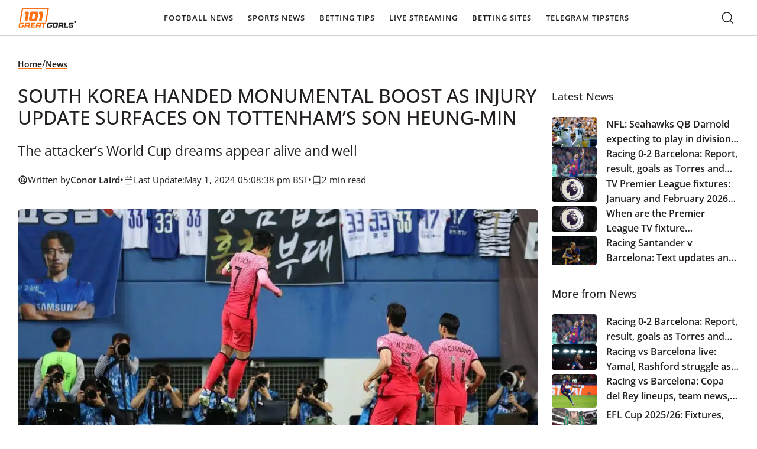

--- FILE ---
content_type: text/html; charset=UTF-8
request_url: https://www.101greatgoals.com/news/south-korea-handed-monumental-boost-as-injury-update-surfaces-on-tottenhams-son-heung-min/
body_size: 65305
content:
  <!doctype html>
<!--[if lt IE 9]><html class="no-js no-svg ie lt-ie9 lt-ie8 lt-ie7" lang="en-GB" prefix="og: https://ogp.me/ns#" prefix="og: https://ogp.me/ns#"> <![endif]-->
<!--[if IE 9]><html class="no-js no-svg ie ie9 lt-ie9 lt-ie8" lang="en-GB" prefix="og: https://ogp.me/ns#" prefix="og: https://ogp.me/ns#"> <![endif]-->
<!--[if gt IE 9]><!--><html class="no-js no-svg" lang="en-GB" prefix="og: https://ogp.me/ns#" prefix="og: https://ogp.me/ns#"> <!--<![endif]-->
<head><meta charset="UTF-8" /><script>if(navigator.userAgent.match(/MSIE|Internet Explorer/i)||navigator.userAgent.match(/Trident\/7\..*?rv:11/i)){var href=document.location.href;if(!href.match(/[?&]nowprocket/)){if(href.indexOf("?")==-1){if(href.indexOf("#")==-1){document.location.href=href+"?nowprocket=1"}else{document.location.href=href.replace("#","?nowprocket=1#")}}else{if(href.indexOf("#")==-1){document.location.href=href+"&nowprocket=1"}else{document.location.href=href.replace("#","&nowprocket=1#")}}}}</script><script>(()=>{class RocketLazyLoadScripts{constructor(){this.v="2.0.4",this.userEvents=["keydown","keyup","mousedown","mouseup","mousemove","mouseover","mouseout","touchmove","touchstart","touchend","touchcancel","wheel","click","dblclick","input"],this.attributeEvents=["onblur","onclick","oncontextmenu","ondblclick","onfocus","onmousedown","onmouseenter","onmouseleave","onmousemove","onmouseout","onmouseover","onmouseup","onmousewheel","onscroll","onsubmit"]}async t(){this.i(),this.o(),/iP(ad|hone)/.test(navigator.userAgent)&&this.h(),this.u(),this.l(this),this.m(),this.k(this),this.p(this),this._(),await Promise.all([this.R(),this.L()]),this.lastBreath=Date.now(),this.S(this),this.P(),this.D(),this.O(),this.M(),await this.C(this.delayedScripts.normal),await this.C(this.delayedScripts.defer),await this.C(this.delayedScripts.async),await this.T(),await this.F(),await this.j(),await this.A(),window.dispatchEvent(new Event("rocket-allScriptsLoaded")),this.everythingLoaded=!0,this.lastTouchEnd&&await new Promise(t=>setTimeout(t,500-Date.now()+this.lastTouchEnd)),this.I(),this.H(),this.U(),this.W()}i(){this.CSPIssue=sessionStorage.getItem("rocketCSPIssue"),document.addEventListener("securitypolicyviolation",t=>{this.CSPIssue||"script-src-elem"!==t.violatedDirective||"data"!==t.blockedURI||(this.CSPIssue=!0,sessionStorage.setItem("rocketCSPIssue",!0))},{isRocket:!0})}o(){window.addEventListener("pageshow",t=>{this.persisted=t.persisted,this.realWindowLoadedFired=!0},{isRocket:!0}),window.addEventListener("pagehide",()=>{this.onFirstUserAction=null},{isRocket:!0})}h(){let t;function e(e){t=e}window.addEventListener("touchstart",e,{isRocket:!0}),window.addEventListener("touchend",function i(o){o.changedTouches[0]&&t.changedTouches[0]&&Math.abs(o.changedTouches[0].pageX-t.changedTouches[0].pageX)<10&&Math.abs(o.changedTouches[0].pageY-t.changedTouches[0].pageY)<10&&o.timeStamp-t.timeStamp<200&&(window.removeEventListener("touchstart",e,{isRocket:!0}),window.removeEventListener("touchend",i,{isRocket:!0}),"INPUT"===o.target.tagName&&"text"===o.target.type||(o.target.dispatchEvent(new TouchEvent("touchend",{target:o.target,bubbles:!0})),o.target.dispatchEvent(new MouseEvent("mouseover",{target:o.target,bubbles:!0})),o.target.dispatchEvent(new PointerEvent("click",{target:o.target,bubbles:!0,cancelable:!0,detail:1,clientX:o.changedTouches[0].clientX,clientY:o.changedTouches[0].clientY})),event.preventDefault()))},{isRocket:!0})}q(t){this.userActionTriggered||("mousemove"!==t.type||this.firstMousemoveIgnored?"keyup"===t.type||"mouseover"===t.type||"mouseout"===t.type||(this.userActionTriggered=!0,this.onFirstUserAction&&this.onFirstUserAction()):this.firstMousemoveIgnored=!0),"click"===t.type&&t.preventDefault(),t.stopPropagation(),t.stopImmediatePropagation(),"touchstart"===this.lastEvent&&"touchend"===t.type&&(this.lastTouchEnd=Date.now()),"click"===t.type&&(this.lastTouchEnd=0),this.lastEvent=t.type,t.composedPath&&t.composedPath()[0].getRootNode()instanceof ShadowRoot&&(t.rocketTarget=t.composedPath()[0]),this.savedUserEvents.push(t)}u(){this.savedUserEvents=[],this.userEventHandler=this.q.bind(this),this.userEvents.forEach(t=>window.addEventListener(t,this.userEventHandler,{passive:!1,isRocket:!0})),document.addEventListener("visibilitychange",this.userEventHandler,{isRocket:!0})}U(){this.userEvents.forEach(t=>window.removeEventListener(t,this.userEventHandler,{passive:!1,isRocket:!0})),document.removeEventListener("visibilitychange",this.userEventHandler,{isRocket:!0}),this.savedUserEvents.forEach(t=>{(t.rocketTarget||t.target).dispatchEvent(new window[t.constructor.name](t.type,t))})}m(){const t="return false",e=Array.from(this.attributeEvents,t=>"data-rocket-"+t),i="["+this.attributeEvents.join("],[")+"]",o="[data-rocket-"+this.attributeEvents.join("],[data-rocket-")+"]",s=(e,i,o)=>{o&&o!==t&&(e.setAttribute("data-rocket-"+i,o),e["rocket"+i]=new Function("event",o),e.setAttribute(i,t))};new MutationObserver(t=>{for(const n of t)"attributes"===n.type&&(n.attributeName.startsWith("data-rocket-")||this.everythingLoaded?n.attributeName.startsWith("data-rocket-")&&this.everythingLoaded&&this.N(n.target,n.attributeName.substring(12)):s(n.target,n.attributeName,n.target.getAttribute(n.attributeName))),"childList"===n.type&&n.addedNodes.forEach(t=>{if(t.nodeType===Node.ELEMENT_NODE)if(this.everythingLoaded)for(const i of[t,...t.querySelectorAll(o)])for(const t of i.getAttributeNames())e.includes(t)&&this.N(i,t.substring(12));else for(const e of[t,...t.querySelectorAll(i)])for(const t of e.getAttributeNames())this.attributeEvents.includes(t)&&s(e,t,e.getAttribute(t))})}).observe(document,{subtree:!0,childList:!0,attributeFilter:[...this.attributeEvents,...e]})}I(){this.attributeEvents.forEach(t=>{document.querySelectorAll("[data-rocket-"+t+"]").forEach(e=>{this.N(e,t)})})}N(t,e){const i=t.getAttribute("data-rocket-"+e);i&&(t.setAttribute(e,i),t.removeAttribute("data-rocket-"+e))}k(t){Object.defineProperty(HTMLElement.prototype,"onclick",{get(){return this.rocketonclick||null},set(e){this.rocketonclick=e,this.setAttribute(t.everythingLoaded?"onclick":"data-rocket-onclick","this.rocketonclick(event)")}})}S(t){function e(e,i){let o=e[i];e[i]=null,Object.defineProperty(e,i,{get:()=>o,set(s){t.everythingLoaded?o=s:e["rocket"+i]=o=s}})}e(document,"onreadystatechange"),e(window,"onload"),e(window,"onpageshow");try{Object.defineProperty(document,"readyState",{get:()=>t.rocketReadyState,set(e){t.rocketReadyState=e},configurable:!0}),document.readyState="loading"}catch(t){console.log("WPRocket DJE readyState conflict, bypassing")}}l(t){this.originalAddEventListener=EventTarget.prototype.addEventListener,this.originalRemoveEventListener=EventTarget.prototype.removeEventListener,this.savedEventListeners=[],EventTarget.prototype.addEventListener=function(e,i,o){o&&o.isRocket||!t.B(e,this)&&!t.userEvents.includes(e)||t.B(e,this)&&!t.userActionTriggered||e.startsWith("rocket-")||t.everythingLoaded?t.originalAddEventListener.call(this,e,i,o):(t.savedEventListeners.push({target:this,remove:!1,type:e,func:i,options:o}),"mouseenter"!==e&&"mouseleave"!==e||t.originalAddEventListener.call(this,e,t.savedUserEvents.push,o))},EventTarget.prototype.removeEventListener=function(e,i,o){o&&o.isRocket||!t.B(e,this)&&!t.userEvents.includes(e)||t.B(e,this)&&!t.userActionTriggered||e.startsWith("rocket-")||t.everythingLoaded?t.originalRemoveEventListener.call(this,e,i,o):t.savedEventListeners.push({target:this,remove:!0,type:e,func:i,options:o})}}J(t,e){this.savedEventListeners=this.savedEventListeners.filter(i=>{let o=i.type,s=i.target||window;return e!==o||t!==s||(this.B(o,s)&&(i.type="rocket-"+o),this.$(i),!1)})}H(){EventTarget.prototype.addEventListener=this.originalAddEventListener,EventTarget.prototype.removeEventListener=this.originalRemoveEventListener,this.savedEventListeners.forEach(t=>this.$(t))}$(t){t.remove?this.originalRemoveEventListener.call(t.target,t.type,t.func,t.options):this.originalAddEventListener.call(t.target,t.type,t.func,t.options)}p(t){let e;function i(e){return t.everythingLoaded?e:e.split(" ").map(t=>"load"===t||t.startsWith("load.")?"rocket-jquery-load":t).join(" ")}function o(o){function s(e){const s=o.fn[e];o.fn[e]=o.fn.init.prototype[e]=function(){return this[0]===window&&t.userActionTriggered&&("string"==typeof arguments[0]||arguments[0]instanceof String?arguments[0]=i(arguments[0]):"object"==typeof arguments[0]&&Object.keys(arguments[0]).forEach(t=>{const e=arguments[0][t];delete arguments[0][t],arguments[0][i(t)]=e})),s.apply(this,arguments),this}}if(o&&o.fn&&!t.allJQueries.includes(o)){const e={DOMContentLoaded:[],"rocket-DOMContentLoaded":[]};for(const t in e)document.addEventListener(t,()=>{e[t].forEach(t=>t())},{isRocket:!0});o.fn.ready=o.fn.init.prototype.ready=function(i){function s(){parseInt(o.fn.jquery)>2?setTimeout(()=>i.bind(document)(o)):i.bind(document)(o)}return"function"==typeof i&&(t.realDomReadyFired?!t.userActionTriggered||t.fauxDomReadyFired?s():e["rocket-DOMContentLoaded"].push(s):e.DOMContentLoaded.push(s)),o([])},s("on"),s("one"),s("off"),t.allJQueries.push(o)}e=o}t.allJQueries=[],o(window.jQuery),Object.defineProperty(window,"jQuery",{get:()=>e,set(t){o(t)}})}P(){const t=new Map;document.write=document.writeln=function(e){const i=document.currentScript,o=document.createRange(),s=i.parentElement;let n=t.get(i);void 0===n&&(n=i.nextSibling,t.set(i,n));const c=document.createDocumentFragment();o.setStart(c,0),c.appendChild(o.createContextualFragment(e)),s.insertBefore(c,n)}}async R(){return new Promise(t=>{this.userActionTriggered?t():this.onFirstUserAction=t})}async L(){return new Promise(t=>{document.addEventListener("DOMContentLoaded",()=>{this.realDomReadyFired=!0,t()},{isRocket:!0})})}async j(){return this.realWindowLoadedFired?Promise.resolve():new Promise(t=>{window.addEventListener("load",t,{isRocket:!0})})}M(){this.pendingScripts=[];this.scriptsMutationObserver=new MutationObserver(t=>{for(const e of t)e.addedNodes.forEach(t=>{"SCRIPT"!==t.tagName||t.noModule||t.isWPRocket||this.pendingScripts.push({script:t,promise:new Promise(e=>{const i=()=>{const i=this.pendingScripts.findIndex(e=>e.script===t);i>=0&&this.pendingScripts.splice(i,1),e()};t.addEventListener("load",i,{isRocket:!0}),t.addEventListener("error",i,{isRocket:!0}),setTimeout(i,1e3)})})})}),this.scriptsMutationObserver.observe(document,{childList:!0,subtree:!0})}async F(){await this.X(),this.pendingScripts.length?(await this.pendingScripts[0].promise,await this.F()):this.scriptsMutationObserver.disconnect()}D(){this.delayedScripts={normal:[],async:[],defer:[]},document.querySelectorAll("script[type$=rocketlazyloadscript]").forEach(t=>{t.hasAttribute("data-rocket-src")?t.hasAttribute("async")&&!1!==t.async?this.delayedScripts.async.push(t):t.hasAttribute("defer")&&!1!==t.defer||"module"===t.getAttribute("data-rocket-type")?this.delayedScripts.defer.push(t):this.delayedScripts.normal.push(t):this.delayedScripts.normal.push(t)})}async _(){await this.L();let t=[];document.querySelectorAll("script[type$=rocketlazyloadscript][data-rocket-src]").forEach(e=>{let i=e.getAttribute("data-rocket-src");if(i&&!i.startsWith("data:")){i.startsWith("//")&&(i=location.protocol+i);try{const o=new URL(i).origin;o!==location.origin&&t.push({src:o,crossOrigin:e.crossOrigin||"module"===e.getAttribute("data-rocket-type")})}catch(t){}}}),t=[...new Map(t.map(t=>[JSON.stringify(t),t])).values()],this.Y(t,"preconnect")}async G(t){if(await this.K(),!0!==t.noModule||!("noModule"in HTMLScriptElement.prototype))return new Promise(e=>{let i;function o(){(i||t).setAttribute("data-rocket-status","executed"),e()}try{if(navigator.userAgent.includes("Firefox/")||""===navigator.vendor||this.CSPIssue)i=document.createElement("script"),[...t.attributes].forEach(t=>{let e=t.nodeName;"type"!==e&&("data-rocket-type"===e&&(e="type"),"data-rocket-src"===e&&(e="src"),i.setAttribute(e,t.nodeValue))}),t.text&&(i.text=t.text),t.nonce&&(i.nonce=t.nonce),i.hasAttribute("src")?(i.addEventListener("load",o,{isRocket:!0}),i.addEventListener("error",()=>{i.setAttribute("data-rocket-status","failed-network"),e()},{isRocket:!0}),setTimeout(()=>{i.isConnected||e()},1)):(i.text=t.text,o()),i.isWPRocket=!0,t.parentNode.replaceChild(i,t);else{const i=t.getAttribute("data-rocket-type"),s=t.getAttribute("data-rocket-src");i?(t.type=i,t.removeAttribute("data-rocket-type")):t.removeAttribute("type"),t.addEventListener("load",o,{isRocket:!0}),t.addEventListener("error",i=>{this.CSPIssue&&i.target.src.startsWith("data:")?(console.log("WPRocket: CSP fallback activated"),t.removeAttribute("src"),this.G(t).then(e)):(t.setAttribute("data-rocket-status","failed-network"),e())},{isRocket:!0}),s?(t.fetchPriority="high",t.removeAttribute("data-rocket-src"),t.src=s):t.src="data:text/javascript;base64,"+window.btoa(unescape(encodeURIComponent(t.text)))}}catch(i){t.setAttribute("data-rocket-status","failed-transform"),e()}});t.setAttribute("data-rocket-status","skipped")}async C(t){const e=t.shift();return e?(e.isConnected&&await this.G(e),this.C(t)):Promise.resolve()}O(){this.Y([...this.delayedScripts.normal,...this.delayedScripts.defer,...this.delayedScripts.async],"preload")}Y(t,e){this.trash=this.trash||[];let i=!0;var o=document.createDocumentFragment();t.forEach(t=>{const s=t.getAttribute&&t.getAttribute("data-rocket-src")||t.src;if(s&&!s.startsWith("data:")){const n=document.createElement("link");n.href=s,n.rel=e,"preconnect"!==e&&(n.as="script",n.fetchPriority=i?"high":"low"),t.getAttribute&&"module"===t.getAttribute("data-rocket-type")&&(n.crossOrigin=!0),t.crossOrigin&&(n.crossOrigin=t.crossOrigin),t.integrity&&(n.integrity=t.integrity),t.nonce&&(n.nonce=t.nonce),o.appendChild(n),this.trash.push(n),i=!1}}),document.head.appendChild(o)}W(){this.trash.forEach(t=>t.remove())}async T(){try{document.readyState="interactive"}catch(t){}this.fauxDomReadyFired=!0;try{await this.K(),this.J(document,"readystatechange"),document.dispatchEvent(new Event("rocket-readystatechange")),await this.K(),document.rocketonreadystatechange&&document.rocketonreadystatechange(),await this.K(),this.J(document,"DOMContentLoaded"),document.dispatchEvent(new Event("rocket-DOMContentLoaded")),await this.K(),this.J(window,"DOMContentLoaded"),window.dispatchEvent(new Event("rocket-DOMContentLoaded"))}catch(t){console.error(t)}}async A(){try{document.readyState="complete"}catch(t){}try{await this.K(),this.J(document,"readystatechange"),document.dispatchEvent(new Event("rocket-readystatechange")),await this.K(),document.rocketonreadystatechange&&document.rocketonreadystatechange(),await this.K(),this.J(window,"load"),window.dispatchEvent(new Event("rocket-load")),await this.K(),window.rocketonload&&window.rocketonload(),await this.K(),this.allJQueries.forEach(t=>t(window).trigger("rocket-jquery-load")),await this.K(),this.J(window,"pageshow");const t=new Event("rocket-pageshow");t.persisted=this.persisted,window.dispatchEvent(t),await this.K(),window.rocketonpageshow&&window.rocketonpageshow({persisted:this.persisted})}catch(t){console.error(t)}}async K(){Date.now()-this.lastBreath>45&&(await this.X(),this.lastBreath=Date.now())}async X(){return document.hidden?new Promise(t=>setTimeout(t)):new Promise(t=>requestAnimationFrame(t))}B(t,e){return e===document&&"readystatechange"===t||(e===document&&"DOMContentLoaded"===t||(e===window&&"DOMContentLoaded"===t||(e===window&&"load"===t||e===window&&"pageshow"===t)))}static run(){(new RocketLazyLoadScripts).t()}}RocketLazyLoadScripts.run()})();</script>
    
    <link rel="preload" href="https://www.101greatgoals.com/wp-content/themes/101greatgoals/style.css" data-rocket-async="style" as="style" onload="this.onload=null;this.rel='stylesheet'" onerror="this.removeAttribute('data-rocket-async')"  type="text/css" media="screen" />
    <meta http-equiv="X-UA-Compatible" content="IE=edge">
    <meta name="viewport" content="width=device-width, initial-scale=1">
    <link rel="author" href="https://www.101greatgoals.com/wp-content/themes/101greatgoals/humans.txt" />
    <link rel="pingback" href="https://www.101greatgoals.com/xmlrpc.php" />
    <link rel="profile" href="https://gmpg.org/xfn/11">

		  
<!-- Search Engine Optimization by Rank Math PRO - https://rankmath.com/ -->
<title>South Korea handed monumental boost as injury update surfaces on Tottenham’s Son Heung-min</title>
<link data-rocket-prefetch href="https://www.googletagmanager.com" rel="dns-prefetch">
<link data-rocket-prefetch href="https://cdn-cookieyes.com" rel="dns-prefetch">
<link data-rocket-prefetch href="https://securepubads.g.doubleclick.net" rel="dns-prefetch">
<style id="rocket-critical-css">html{-webkit-text-size-adjust:100%;box-sizing:border-box;line-height:1.15}*,:after,:before{box-sizing:inherit}body{margin:0}main{display:block}h1{font-size:2em;margin:.67em 0}a{background-color:transparent}img{border-style:none}button,input{font-family:inherit;font-size:100%;line-height:1.15;margin:0}button,input{overflow:visible}button{text-transform:none}[type=button],[type=submit],button{-webkit-appearance:button}[type=button]::-moz-focus-inner,[type=submit]::-moz-focus-inner,button::-moz-focus-inner{border-style:none;padding:0}[type=button]:-moz-focusring,[type=submit]:-moz-focusring,button:-moz-focusring{outline:1px dotted ButtonText}::-webkit-file-upload-button{-webkit-appearance:button;font:inherit}:root{--breakpoint-xxl:1920px;--breakpoint-xl:1440px;--breakpoint-lg:1280px;--breakpoint-md:1024px;--breakpoint-m:992px;--breakpoint-m-down:991px;--breakpoint-sm:768px;--breakpoint-xs:512px;--breakpoint-xss:430px;--breakpoint-xxs:375px;--sk-line-height-body:23px;--sk-line-height-h1:1.5;--sk-line-height-h2:1.5;--sk-line-height-h3:1.5;--sk-line-height-h4:1.5;--sk-line-height-h5:1.5;--sk-line-height-h6:1.5;--sk-text-base-size:16px;--sk-text-h1-up:clamp(36px,33.8873239437px + 0.0056338028 * 100vw,42px);--sk-text-h1:clamp(32px,30.5915492958px + 0.0037558685 * 100vw,36px);--sk-text-h2:clamp(24px,21.1830985915px + 0.0075117371 * 100vw,32px);--sk-text-h3:clamp(20px,18.5915492958px + 0.0037558685 * 100vw,24px);--sk-text-h4:clamp(18px,17.2957746479px + 0.0018779343 * 100vw,20px);--sk-text-h5:clamp(16px,15.2957746479px + 0.0018779343 * 100vw,18px);--sk-text-h6:16px;--sk-text-xs:14px;--sk-text-2xs:12px;--sk-indent:clamp(16px,12.8309859155px + 0.0084507042 * 100vw,25px);--sk-font-primary:Open Sans,sans-serif;--sk-font-secondary:Oswald,sans-serif;--sk-color-primary:#ff791f;--sk-color-secondary:#f1f428;--sk-color-black:#221f1e;--sk-color-white:#faf8f7;--sk-color-text-1:#221f1e;--sk-color-text-2:#faf8f7;--sk-color-text-3:#312e2d;--sk-color-text-4:#e7e7e7;--sk-color-text-5:#42403f;--sk-color-headings:#221f1e;--sk-color-links:#ff7112;--sk-header-bg:#fff;--sk-header-text:#221f1e;--sk-footer-bg:#221f1e;--sk-footer-text:#faf8f7;--sk-table-border:#252322;--sk-table-even-bg:#fff;--sk-table-odd-bg:#f4f5f4;--sk-table-head-bg:#fff;--sk-button-bg-primary:#ff8d33;--sk-button-text-primary:#221f1e;--sk-button-bg-secondary:rgba(34,31,30,.3);--sk-button-text-secondary:#fff;--sk-body-bg:#fff;--sk-bg-grey-1:#f1f2f1;--sk-bg-grey-2:#e7e7e7;--sk-bg-grey-3:#312e2d;--sk-bg-grey-4:#42403f;--sk-bg-grey-5:#221f1e;--sk-bg-grey-6:#888;--sk-bg-grey-7:#f6f6f6;--sk-bg-grey-8:#f4f5f4;--sk-bg-yellow-1:#f1f428;--sk-bg-yellow-2:#fffae8;--sk-border-grey:#d1d1d1;--sk-border-grey-2:#e5e5e5;--sk-border-grey-3:#929594;--sk-border-black:#55022a;--sk-color-success:#03986c;--sk-color-error:#f33c2e;--sk-color-warning:orange}html{scroll-behavior:smooth}body{color:var(--sk-color-text-1);font-family:var(--sk-font-primary);font-size:var(--sk-text-base-size);font-weight:400;line-height:var(--sk-line-height-body);overflow-x:hidden;padding-top:60px}main{min-height:50vh}a,h1,h2,h3,h4,li,p,ul{font-weight:500;margin:0}h4{font-family:var(--sk-font-primary);font-size:var(--sk-text-h5);font-weight:600;line-height:var(--sk-line-height-h4)}@media (min-width:768px){h4{font-size:var(--sk-text-h4)}}ul{margin-bottom:var(--sk-indent);padding-left:20px}ul{list-style:disc}p{font-family:var(--sk-font-primary);font-size:var(--sk-text-base-size);font-weight:400;line-height:var(--sk-line-height-body);margin-bottom:0}p:not(:last-child){margin-bottom:var(--sk-indent)}a:not(.sk-btn){color:inherit;text-decoration:none}.sk-wp-editor a,a.sk-link{text-decoration:underline;text-decoration-color:var(--sk-color-links)}.sk-wp-editor a,a.sk-link{font-weight:700}.sk-wp-editor .twitter-tweet{margin-bottom:var(--sk-indent)!important;margin-left:auto!important;margin-right:auto!important}:root{--sk-container-padding:30px;--sk-container-width-lg:calc(1280px + var(--sk-container-padding)*2);--sk-container-width-md:calc(1000px + var(--sk-container-padding)*2);--sk-container-width-sm:calc(600px + var(--sk-container-padding)*2)}@media (max-width:1023px){:root{--sk-container-padding:15px}}.sk-container{margin:0 auto;max-width:var(--sk-container-width-lg);padding-left:var(--sk-container-padding);padding-right:var(--sk-container-padding);width:100%}.screen-reader-text{height:30px;left:-100vw;padding:0;position:absolute;white-space:nowrap}.header{background-color:var(--sk-header-bg);border-bottom:1px solid var(--sk-border-grey);left:0;position:fixed;top:0;width:100%;z-index:20}.header__logo{border:none;border-radius:4px;line-height:0}.header__logo svg{height:auto;width:100px}.header__container{position:relative}.header__wrapper{align-items:center;display:flex;justify-content:space-between}.header__menu-wrapper{align-self:stretch;display:flex;justify-self:center;order:2}@media (min-width:1280px){.header__menu-wrapper{align-items:center;order:1;position:relative}}.header__mobile-opener{align-items:center;background-color:transparent;border:none;color:var(--sk-header-text);display:flex;font-size:12px;gap:5px;letter-spacing:1px;padding:0}@media (min-width:1280px){.header__mobile-opener{display:none}}.header__mobile-opener svg path{stroke:var(--sk-header-text)}.header__search{align-items:center;display:flex;margin-left:auto;margin-right:15px;order:1}@media (min-width:1280px){.header__search{margin-left:unset;margin-right:unset;order:2}}.nav-main{opacity:0;position:absolute;visibility:hidden}@media (min-width:1280px){.nav-main{opacity:1;position:static;visibility:visible}}.nav-main ul{align-items:flex-start;display:flex;flex-direction:column;gap:0;list-style:none;margin:0;padding:10px}@media (min-width:1280px){.nav-main ul{align-items:center;flex-direction:row;gap:20px;padding:0}}.nav-main a{color:var(--sk-header-text)!important;font-size:13px;font-weight:600;letter-spacing:1px;line-height:23px;text-decoration:none!important;text-transform:uppercase}.nav-main li.level-0{padding:10px 16px;position:relative;width:100%}@media (min-width:1280px){.nav-main li.level-0{padding:18px 0;width:auto}.nav-main li.level-0 a{border-radius:4px;padding:12px}}.nav-main li.level-1{padding:10px;position:relative;width:100%}@media (min-width:1280px){.nav-main li.level-1{padding:0 10px}}.nav-main li.level-1:last-child{padding-bottom:0}.nav-main li.level-1 a{align-items:center;border-radius:4px;display:flex;justify-content:space-between}@media (min-width:1280px){.nav-main li.level-1 a{padding:10px}.nav-main li.level-1{position:static}}.nav-main li.menu-item-has-children ul{align-items:flex-start;background:var(--sk-header-bg);display:flex;flex-direction:column;gap:0;max-height:0;overflow:hidden;padding:0;visibility:hidden}@media (min-width:1280px){.nav-main li.menu-item-has-children ul{border-radius:4px;box-shadow:0 1px 6px 0 rgba(0,0,0,.161);left:0;max-height:unset;min-width:308px;opacity:0;overflow:visible;padding:10px 0;position:absolute;top:100%;visibility:hidden}}.nav-main li.menu-item-has-children ul a{font-size:14px;letter-spacing:0;text-transform:capitalize}.js-mobile-accordion-toggler{background:transparent;background:#efefef;border:1px solid #efefef;border-radius:8px;color:var(--sk-header-text);font-size:18px;line-height:1.2;padding:5px 10px;position:absolute;right:6px;top:5px}@media (min-width:1280px){.js-mobile-accordion-toggler{display:none}}.footer__top{bottom:30px;min-width:50px!important;position:fixed!important;right:30px;visibility:hidden;z-index:5}input{border:1px solid var(--sk-color-primary);border-radius:8px;font-size:var(--sk-text-base-size);height:auto;line-height:23px;padding:16px}input::-moz-placeholder{color:var(--sk-button-text-secondary);font-size:var(--sk-text-base-size);opacity:.9}.sk-btn,a.sk-btn{-webkit-font-smoothing:antialiased;-moz-osx-font-smoothing:grayscale;align-items:center;border:none;border-radius:4px;display:inline-flex;font-family:var(--sk-font-primary);font-size:var(--sk-text-xs);font-weight:600;justify-content:center;min-width:150px;overflow:hidden;padding:12px 16px;position:relative;text-decoration:none!important;transform:translateZ(0)}.sk-btn:before,a.sk-btn:before{background:linear-gradient(90deg,transparent,hsla(0,0%,100%,.1),transparent);content:"";inset:0;position:absolute;transform:translateX(-100%)}.sk-btn--primary,a.sk-btn--primary{background-color:var(--sk-button-bg-primary);border:1px solid var(--sk-color-primary);color:var(--sk-button-text-primary)}.sk-breadcrumbs{align-items:center;display:flex;flex-wrap:wrap;gap:8px;margin-bottom:var(--sk-indent)}.sk-breadcrumbs a,.sk-breadcrumbs span{font-size:14px}.sk-breadcrumbs span{color:#6d6d6d;font-weight:400;line-height:20px}.post-author{background-color:var(--sk-bg-yellow-2);border-radius:8px;display:flex;flex-direction:column;margin-bottom:clamp(16px,10.3661971831px + .0150234742 * 100vw,32px);padding:20px}.post-author__content{align-items:center;display:flex;gap:16px;margin-bottom:16px}.post-author img{border-radius:50%;height:64px;-o-object-fit:cover;object-fit:cover;width:64px}.post-author__name{font-size:var(--sk-text-h4);font-weight:600;margin-bottom:2px}.post-author__description{margin-bottom:12px!important}.search-form{background:#fff;box-shadow:0 15px 22px -6px rgba(0,0,0,.3);margin:0;min-width:100%;opacity:0;position:absolute;right:0;top:101%;visibility:hidden}@media (min-width:1024px){.search-form{box-shadow:none}.search-form:before{background:#fff;box-shadow:0 15px 22px -6px rgba(0,0,0,.3);content:"";height:100%;position:absolute;right:50%;top:0;transform:translateX(50%);width:100vw;z-index:-1}}.search-form__wrapper{align-items:center;display:flex;position:relative}.search-form__toggler{background-color:transparent;border:2px solid transparent;border-radius:4px;height:50px;line-height:0}.search-form__toggler svg path{stroke:var(--sk-header-text)}.search-form__close{background-color:transparent;border:none;outline:none;padding:7px}.search-form__close svg path{stroke:var(--sk-header-text)}.search-form__text{border:1px solid transparent;color:var(--sk-color-black);font-size:var(--sk-text-xs);font-weight:500;height:50px;line-height:normal;margin:0;min-width:250px;padding:5px 15px 5px 40px;width:100%}.search-form__text::-moz-placeholder{color:var(--sk-color-black);font-size:var(--sk-text-xs)}.search-form__submit{background:transparent;border:none;left:5px;line-height:0;padding:0;position:absolute;top:49%;transform:translateY(-50%)}.related-posts__title{font-size:var(--sk-text-h5);margin-bottom:23px}.related-posts__list{display:flex;flex-direction:column;gap:20px;list-style:none;margin:0;padding:0}.related-posts__item{display:flex;gap:16px}.related-posts__item img{aspect-ratio:5/4;border-radius:4px;height:auto;max-width:100px;-o-object-fit:cover;object-fit:cover}.related-posts__item-title{font-size:var(--sk-text-h6);font-weight:600;line-height:25px;margin-bottom:0;text-decoration:none}@media (min-width:992px){.related-posts__item-title{-webkit-line-clamp:3;-webkit-box-orient:vertical;display:-webkit-box;overflow:hidden}}:root{--breakpoint-xxl:1920px;--breakpoint-xl:1440px;--breakpoint-lg:1280px;--breakpoint-md:1024px;--breakpoint-m:992px;--breakpoint-m-down:991px;--breakpoint-sm:768px;--breakpoint-xs:512px;--breakpoint-xss:430px;--breakpoint-xxs:375px}.single-article{display:grid;gap:30px;grid-template-columns:1fr;max-width:var(--sk-container-width-lg);padding-bottom:clamp(40px,25.9154929577px + .0375586854 * 100vw,80px);padding-top:clamp(20px,12.9577464789px + .0187793427 * 100vw,40px)}@media (min-width:992px){.single-article{gap:clamp(16px,7.5492957746px + .0225352113 * 100vw,40px);grid-template-columns:1fr 25%}}.single-article__date{display:flex;flex-wrap:wrap;gap:10px;margin-bottom:var(--sk-indent)}.single-article__date svg path{stroke:var(--sk-color-text-1)}.single-article__date span{display:none}@media (min-width:768px){.single-article__date span{display:inline-block}}.single-article__date .meta,.single-article__date time{align-items:center;display:flex;gap:5px}.single-article__image,.single-article__image img{aspect-ratio:16/9;height:auto;-o-object-position:center;object-position:center}.single-article__image,.single-article__image img{border-radius:8px;margin-bottom:clamp(16px,10.3661971831px + .0150234742 * 100vw,32px);max-width:100%;-o-object-fit:cover;object-fit:cover;width:100%}@media (min-width:992px){.single-article__sidebar{padding-top:55px}.single-article__sidebar-inner{height:-moz-fit-content;height:fit-content;position:sticky;top:60px}}.single-article .widget_block:not(:last-child){margin-bottom:clamp(20px,12.9577464789px + .0187793427 * 100vw,40px)}.wp-block-embed{overflow-wrap:break-word}.wp-block-embed__wrapper{position:relative}ul{box-sizing:border-box}:root{--wp--preset--font-size--normal:16px;--wp--preset--font-size--huge:42px}.screen-reader-text{border:0;clip-path:inset(50%);height:1px;margin:-1px;overflow:hidden;padding:0;position:absolute;width:1px;word-wrap:normal!important}</style><link rel="preload" data-rocket-preload as="image" imagesrcset="https://www.101greatgoals.com/wp-content/uploads/2024/05/SKVCCBEDHBGZJNAOROEHCIRGKE-300x158.jpg.webp 300w, https://www.101greatgoals.com/wp-content/uploads/2024/05/SKVCCBEDHBGZJNAOROEHCIRGKE-768x403.jpg.webp 768w, https://www.101greatgoals.com/wp-content/uploads/2024/05/SKVCCBEDHBGZJNAOROEHCIRGKE-1024x538.jpg.webp 1200w" imagesizes="(max-width: 768px) 100vw, 1000px" fetchpriority="high">
<meta name="description" content="The attacker’s World Cup dreams appear alive and well"/>
<meta name="robots" content="follow, index, max-snippet:-1, max-video-preview:-1, max-image-preview:large"/>
<link rel="canonical" href="https://www.101greatgoals.com/news/south-korea-handed-monumental-boost-as-injury-update-surfaces-on-tottenhams-son-heung-min/" />
<meta property="og:locale" content="en_GB" />
<meta property="og:type" content="article" />
<meta property="og:title" content="South Korea handed monumental boost as injury update surfaces on Tottenham’s Son Heung-min" />
<meta property="og:description" content="The attacker’s World Cup dreams appear alive and well" />
<meta property="og:url" content="https://www.101greatgoals.com/news/south-korea-handed-monumental-boost-as-injury-update-surfaces-on-tottenhams-son-heung-min/" />
<meta property="og:site_name" content="101greatgoals.com" />
<meta property="article:publisher" content="https://www.facebook.com/101GreatGoalsCom/" />
<meta property="article:section" content="News" />
<meta property="og:updated_time" content="2024-05-01T17:08:38+01:00" />
<meta property="og:image" content="https://www.101greatgoals.com/wp-content/uploads/2024/05/SKVCCBEDHBGZJNAOROEHCIRGKE.jpg" />
<meta property="og:image:secure_url" content="https://www.101greatgoals.com/wp-content/uploads/2024/05/SKVCCBEDHBGZJNAOROEHCIRGKE.jpg" />
<meta property="og:image:width" content="1200" />
<meta property="og:image:height" content="630" />
<meta property="og:image:alt" content="South Korea handed monumental boost as injury update surfaces on Tottenham’s Son Heung-min" />
<meta property="og:image:type" content="image/jpeg" />
<meta property="article:published_time" content="2023-07-03T02:00:00+01:00" />
<meta property="article:modified_time" content="2024-05-01T17:08:38+01:00" />
<meta name="twitter:card" content="summary_large_image" />
<meta name="twitter:title" content="South Korea handed monumental boost as injury update surfaces on Tottenham’s Son Heung-min" />
<meta name="twitter:description" content="The attacker’s World Cup dreams appear alive and well" />
<meta name="twitter:site" content="@101greatgoals" />
<meta name="twitter:creator" content="@101greatgoals" />
<meta name="twitter:image" content="https://www.101greatgoals.com/wp-content/uploads/2024/05/SKVCCBEDHBGZJNAOROEHCIRGKE.jpg" />
<meta name="twitter:label1" content="Written by" />
<meta name="twitter:data1" content="Conor Laird" />
<meta name="twitter:label2" content="Time to read" />
<meta name="twitter:data2" content="1 minute" />
<script type="application/ld+json" class="rank-math-schema-pro">{"@context":"https://schema.org","@graph":[{"@type":"Place","@id":"https://www.101greatgoals.com/#place","address":{"@type":"PostalAddress","streetAddress":"101 Great Goals - Unit 8 The Fairground Industrial Estate","addressLocality":"Weyhill","addressRegion":"Andover","postalCode":"SP11 0QN"}},{"@type":["NewsMediaOrganization","Organization"],"@id":"https://www.101greatgoals.com/#organization","name":"101greatgoals.com","url":"https://www.101greatgoals.com/","sameAs":["https://www.facebook.com/101GreatGoalsCom/","https://twitter.com/101greatgoals"],"email":"editor@101greatgoals.com","address":{"@type":"PostalAddress","streetAddress":"101 Great Goals - Unit 8 The Fairground Industrial Estate","addressLocality":"Weyhill","addressRegion":"Andover","postalCode":"SP11 0QN"},"logo":{"@type":"ImageObject","@id":"https://www.101greatgoals.com/#logo","url":"https://www.101greatgoals.com/wp-content/uploads/2025/07/Screenshot_1665.png","contentUrl":"https://www.101greatgoals.com/wp-content/uploads/2025/07/Screenshot_1665.png","caption":"101greatgoals.com","inLanguage":"en-GB","width":"796","height":"446"},"description":"101 Great Goals is a UK based sports news publisher bringing you the latest news, game information and gossip from the world of football. ","legalName":"101GreatGoals.com","location":{"@id":"https://www.101greatgoals.com/#place"}},{"@type":"WebSite","@id":"https://www.101greatgoals.com/#website","url":"https://www.101greatgoals.com","name":"101greatgoals.com","alternateName":"101 Great Goals","publisher":{"@id":"https://www.101greatgoals.com/#organization"},"inLanguage":"en-GB"},{"@type":"ImageObject","@id":"https://www.101greatgoals.com/wp-content/uploads/2024/05/SKVCCBEDHBGZJNAOROEHCIRGKE.jpg","url":"https://www.101greatgoals.com/wp-content/uploads/2024/05/SKVCCBEDHBGZJNAOROEHCIRGKE.jpg","width":"1200","height":"630","inLanguage":"en-GB"},{"@type":"BreadcrumbList","@id":"https://www.101greatgoals.com/news/south-korea-handed-monumental-boost-as-injury-update-surfaces-on-tottenhams-son-heung-min/#breadcrumb","itemListElement":[{"@type":"ListItem","position":"1","item":{"@id":"https://www.101greatgoals.com/","name":"Home"}},{"@type":"ListItem","position":"2","item":{"@id":"https://www.101greatgoals.com/news/","name":"News"}},{"@type":"ListItem","position":"3","item":{"@id":"https://www.101greatgoals.com/news/south-korea-handed-monumental-boost-as-injury-update-surfaces-on-tottenhams-son-heung-min/","name":"South Korea handed monumental boost as injury update surfaces on Tottenham\u2019s Son Heung-min"}}]},{"@type":"WebPage","@id":"https://www.101greatgoals.com/news/south-korea-handed-monumental-boost-as-injury-update-surfaces-on-tottenhams-son-heung-min/#webpage","url":"https://www.101greatgoals.com/news/south-korea-handed-monumental-boost-as-injury-update-surfaces-on-tottenhams-son-heung-min/","name":"South Korea handed monumental boost as injury update surfaces on Tottenham\u2019s Son Heung-min","datePublished":"2023-07-03T02:00:00+01:00","dateModified":"2024-05-01T17:08:38+01:00","isPartOf":{"@id":"https://www.101greatgoals.com/#website"},"primaryImageOfPage":{"@id":"https://www.101greatgoals.com/wp-content/uploads/2024/05/SKVCCBEDHBGZJNAOROEHCIRGKE.jpg"},"inLanguage":"en-GB","breadcrumb":{"@id":"https://www.101greatgoals.com/news/south-korea-handed-monumental-boost-as-injury-update-surfaces-on-tottenhams-son-heung-min/#breadcrumb"}},{"@type":"Person","@id":"https://www.101greatgoals.com/author/conor-laird/","name":"Conor Laird","description":"Here you can find all articles written by Conor Laird. Among which you will find updated news, and the best betting tips.","url":"https://www.101greatgoals.com/author/conor-laird/","image":{"@type":"ImageObject","@id":"https://secure.gravatar.com/avatar/c77918c4e740b9b7d66ab088fc3acf11ef33a3d2e87c93f4fb897d72eebfa85b?s=96&amp;d=mm&amp;r=g","url":"https://secure.gravatar.com/avatar/c77918c4e740b9b7d66ab088fc3acf11ef33a3d2e87c93f4fb897d72eebfa85b?s=96&amp;d=mm&amp;r=g","caption":"Conor Laird","inLanguage":"en-GB"},"worksFor":{"@id":"https://www.101greatgoals.com/#organization"}},{"@type":"NewsArticle","headline":"South Korea handed monumental boost as injury update surfaces on Tottenham\u2019s Son Heung-min","datePublished":"2023-07-03T02:00:00+01:00","dateModified":"2024-05-01T17:08:38+01:00","articleSection":"News","author":{"@id":"https://www.101greatgoals.com/author/conor-laird/","name":"Conor Laird"},"publisher":{"@id":"https://www.101greatgoals.com/#organization"},"description":"The attacker\u2019s World Cup dreams appear alive and well","copyrightYear":"2024","copyrightHolder":{"@id":"https://www.101greatgoals.com/#organization"},"name":"South Korea handed monumental boost as injury update surfaces on Tottenham\u2019s Son Heung-min","@id":"https://www.101greatgoals.com/news/south-korea-handed-monumental-boost-as-injury-update-surfaces-on-tottenhams-son-heung-min/#richSnippet","isPartOf":{"@id":"https://www.101greatgoals.com/news/south-korea-handed-monumental-boost-as-injury-update-surfaces-on-tottenhams-son-heung-min/#webpage"},"image":{"@id":"https://www.101greatgoals.com/wp-content/uploads/2024/05/SKVCCBEDHBGZJNAOROEHCIRGKE.jpg"},"inLanguage":"en-GB","mainEntityOfPage":{"@id":"https://www.101greatgoals.com/news/south-korea-handed-monumental-boost-as-injury-update-surfaces-on-tottenhams-son-heung-min/#webpage"}}]}</script>
<!-- /Rank Math WordPress SEO plugin -->

<link rel='dns-prefetch' href='//widgets.si-ab.com' />
<link rel='dns-prefetch' href='//secure.widget.cloud.opta.net' />

<link rel="alternate" title="oEmbed (JSON)" type="application/json+oembed" href="https://www.101greatgoals.com/wp-json/oembed/1.0/embed?url=https%3A%2F%2Fwww.101greatgoals.com%2Fnews%2Fsouth-korea-handed-monumental-boost-as-injury-update-surfaces-on-tottenhams-son-heung-min%2F" />
<link rel="alternate" title="oEmbed (XML)" type="text/xml+oembed" href="https://www.101greatgoals.com/wp-json/oembed/1.0/embed?url=https%3A%2F%2Fwww.101greatgoals.com%2Fnews%2Fsouth-korea-handed-monumental-boost-as-injury-update-surfaces-on-tottenhams-son-heung-min%2F&#038;format=xml" />
<meta name="twitter:card" content="summary_large_image" /><meta property="fb:app_id" content="371836229679740" /><meta property="og:title" content="South Korea handed monumental boost as injury update surfaces on Tottenham’s Son Heung-min"/><meta property="og:description" content="The attacker’s World Cup dreams appear alive and well"/><meta property="og:type" content="article"/><meta property="og:url" content="https://www.101greatgoals.com/news/south-korea-handed-monumental-boost-as-injury-update-surfaces-on-tottenhams-son-heung-min/"/><meta property="og:site_name" content="101GREATGOALS.COM"/><meta property="og:image" content="https://www.101greatgoals.com/wp-content/uploads/2024/05/SKVCCBEDHBGZJNAOROEHCIRGKE-768x403.jpg"/><meta property="og:image:url" content="https://www.101greatgoals.com/wp-content/uploads/2024/05/SKVCCBEDHBGZJNAOROEHCIRGKE-768x403.jpg"/><meta property="og:image:secure_url" content="https://www.101greatgoals.com/wp-content/uploads/2024/05/SKVCCBEDHBGZJNAOROEHCIRGKE-768x403.jpg"/><meta property="og:image:width" content="768" /><meta property="og:image:height" content="403" /><meta property="og:image:type" content="image/jpeg"/><meta property="og:image:alt" content="" />
<!-- www.101greatgoals.com is managing ads with Advanced Ads 2.0.14 – https://wpadvancedads.com/ --><!--noptimize--><script id="great-ready">
			window.advanced_ads_ready=function(e,a){a=a||"complete";var d=function(e){return"interactive"===a?"loading"!==e:"complete"===e};d(document.readyState)?e():document.addEventListener("readystatechange",(function(a){d(a.target.readyState)&&e()}),{once:"interactive"===a})},window.advanced_ads_ready_queue=window.advanced_ads_ready_queue||[];		</script>
		<!--/noptimize--><style id='wp-img-auto-sizes-contain-inline-css' type='text/css'>
img:is([sizes=auto i],[sizes^="auto," i]){contain-intrinsic-size:3000px 1500px}
/*# sourceURL=wp-img-auto-sizes-contain-inline-css */
</style>
<link rel='preload'  href='https://www.101greatgoals.com/wp-content/themes/101greatgoals/public/css/blocks/recent-posts-widget.css?id=68b329da9893e34099c7d8ad5cb9c940' data-rocket-async="style" as="style" onload="this.onload=null;this.rel='stylesheet'" onerror="this.removeAttribute('data-rocket-async')"  type='text/css' media='all' />
<link rel='preload'  href='https://www.101greatgoals.com/wp-content/themes/101greatgoals/public/css/blocks/related-posts-widget.css?id=68b329da9893e34099c7d8ad5cb9c940' data-rocket-async="style" as="style" onload="this.onload=null;this.rel='stylesheet'" onerror="this.removeAttribute('data-rocket-async')"  type='text/css' media='all' />
<link data-minify="1" rel='preload'  href='https://www.101greatgoals.com/wp-content/cache/background-css/1/www.101greatgoals.com/wp-content/cache/min/1/wp-content/themes/101greatgoals/public/css/app.css?ver=1764848994&wpr_t=1768553178' data-rocket-async="style" as="style" onload="this.onload=null;this.rel='stylesheet'" onerror="this.removeAttribute('data-rocket-async')"  type='text/css' media='all' />
<link data-minify="1" rel='preload'  href='https://www.101greatgoals.com/wp-content/cache/min/1/wp-content/themes/101greatgoals/public/css/templates/single.css?ver=1764848994' data-rocket-async="style" as="style" onload="this.onload=null;this.rel='stylesheet'" onerror="this.removeAttribute('data-rocket-async')"  type='text/css' media='all' />
<style id='wp-emoji-styles-inline-css' type='text/css'>

	img.wp-smiley, img.emoji {
		display: inline !important;
		border: none !important;
		box-shadow: none !important;
		height: 1em !important;
		width: 1em !important;
		margin: 0 0.07em !important;
		vertical-align: -0.1em !important;
		background: none !important;
		padding: 0 !important;
	}
/*# sourceURL=wp-emoji-styles-inline-css */
</style>
<style id='wp-block-library-inline-css' type='text/css'>
:root{--wp-block-synced-color:#7a00df;--wp-block-synced-color--rgb:122,0,223;--wp-bound-block-color:var(--wp-block-synced-color);--wp-editor-canvas-background:#ddd;--wp-admin-theme-color:#007cba;--wp-admin-theme-color--rgb:0,124,186;--wp-admin-theme-color-darker-10:#006ba1;--wp-admin-theme-color-darker-10--rgb:0,107,160.5;--wp-admin-theme-color-darker-20:#005a87;--wp-admin-theme-color-darker-20--rgb:0,90,135;--wp-admin-border-width-focus:2px}@media (min-resolution:192dpi){:root{--wp-admin-border-width-focus:1.5px}}.wp-element-button{cursor:pointer}:root .has-very-light-gray-background-color{background-color:#eee}:root .has-very-dark-gray-background-color{background-color:#313131}:root .has-very-light-gray-color{color:#eee}:root .has-very-dark-gray-color{color:#313131}:root .has-vivid-green-cyan-to-vivid-cyan-blue-gradient-background{background:linear-gradient(135deg,#00d084,#0693e3)}:root .has-purple-crush-gradient-background{background:linear-gradient(135deg,#34e2e4,#4721fb 50%,#ab1dfe)}:root .has-hazy-dawn-gradient-background{background:linear-gradient(135deg,#faaca8,#dad0ec)}:root .has-subdued-olive-gradient-background{background:linear-gradient(135deg,#fafae1,#67a671)}:root .has-atomic-cream-gradient-background{background:linear-gradient(135deg,#fdd79a,#004a59)}:root .has-nightshade-gradient-background{background:linear-gradient(135deg,#330968,#31cdcf)}:root .has-midnight-gradient-background{background:linear-gradient(135deg,#020381,#2874fc)}:root{--wp--preset--font-size--normal:16px;--wp--preset--font-size--huge:42px}.has-regular-font-size{font-size:1em}.has-larger-font-size{font-size:2.625em}.has-normal-font-size{font-size:var(--wp--preset--font-size--normal)}.has-huge-font-size{font-size:var(--wp--preset--font-size--huge)}.has-text-align-center{text-align:center}.has-text-align-left{text-align:left}.has-text-align-right{text-align:right}.has-fit-text{white-space:nowrap!important}#end-resizable-editor-section{display:none}.aligncenter{clear:both}.items-justified-left{justify-content:flex-start}.items-justified-center{justify-content:center}.items-justified-right{justify-content:flex-end}.items-justified-space-between{justify-content:space-between}.screen-reader-text{border:0;clip-path:inset(50%);height:1px;margin:-1px;overflow:hidden;padding:0;position:absolute;width:1px;word-wrap:normal!important}.screen-reader-text:focus{background-color:#ddd;clip-path:none;color:#444;display:block;font-size:1em;height:auto;left:5px;line-height:normal;padding:15px 23px 14px;text-decoration:none;top:5px;width:auto;z-index:100000}html :where(.has-border-color){border-style:solid}html :where([style*=border-top-color]){border-top-style:solid}html :where([style*=border-right-color]){border-right-style:solid}html :where([style*=border-bottom-color]){border-bottom-style:solid}html :where([style*=border-left-color]){border-left-style:solid}html :where([style*=border-width]){border-style:solid}html :where([style*=border-top-width]){border-top-style:solid}html :where([style*=border-right-width]){border-right-style:solid}html :where([style*=border-bottom-width]){border-bottom-style:solid}html :where([style*=border-left-width]){border-left-style:solid}html :where(img[class*=wp-image-]){height:auto;max-width:100%}:where(figure){margin:0 0 1em}html :where(.is-position-sticky){--wp-admin--admin-bar--position-offset:var(--wp-admin--admin-bar--height,0px)}@media screen and (max-width:600px){html :where(.is-position-sticky){--wp-admin--admin-bar--position-offset:0px}}

/*# sourceURL=wp-block-library-inline-css */
</style><style id='global-styles-inline-css' type='text/css'>
:root{--wp--preset--aspect-ratio--square: 1;--wp--preset--aspect-ratio--4-3: 4/3;--wp--preset--aspect-ratio--3-4: 3/4;--wp--preset--aspect-ratio--3-2: 3/2;--wp--preset--aspect-ratio--2-3: 2/3;--wp--preset--aspect-ratio--16-9: 16/9;--wp--preset--aspect-ratio--9-16: 9/16;--wp--preset--color--black: #000000;--wp--preset--color--cyan-bluish-gray: #abb8c3;--wp--preset--color--white: #ffffff;--wp--preset--color--pale-pink: #f78da7;--wp--preset--color--vivid-red: #cf2e2e;--wp--preset--color--luminous-vivid-orange: #ff6900;--wp--preset--color--luminous-vivid-amber: #fcb900;--wp--preset--color--light-green-cyan: #7bdcb5;--wp--preset--color--vivid-green-cyan: #00d084;--wp--preset--color--pale-cyan-blue: #8ed1fc;--wp--preset--color--vivid-cyan-blue: #0693e3;--wp--preset--color--vivid-purple: #9b51e0;--wp--preset--gradient--vivid-cyan-blue-to-vivid-purple: linear-gradient(135deg,rgb(6,147,227) 0%,rgb(155,81,224) 100%);--wp--preset--gradient--light-green-cyan-to-vivid-green-cyan: linear-gradient(135deg,rgb(122,220,180) 0%,rgb(0,208,130) 100%);--wp--preset--gradient--luminous-vivid-amber-to-luminous-vivid-orange: linear-gradient(135deg,rgb(252,185,0) 0%,rgb(255,105,0) 100%);--wp--preset--gradient--luminous-vivid-orange-to-vivid-red: linear-gradient(135deg,rgb(255,105,0) 0%,rgb(207,46,46) 100%);--wp--preset--gradient--very-light-gray-to-cyan-bluish-gray: linear-gradient(135deg,rgb(238,238,238) 0%,rgb(169,184,195) 100%);--wp--preset--gradient--cool-to-warm-spectrum: linear-gradient(135deg,rgb(74,234,220) 0%,rgb(151,120,209) 20%,rgb(207,42,186) 40%,rgb(238,44,130) 60%,rgb(251,105,98) 80%,rgb(254,248,76) 100%);--wp--preset--gradient--blush-light-purple: linear-gradient(135deg,rgb(255,206,236) 0%,rgb(152,150,240) 100%);--wp--preset--gradient--blush-bordeaux: linear-gradient(135deg,rgb(254,205,165) 0%,rgb(254,45,45) 50%,rgb(107,0,62) 100%);--wp--preset--gradient--luminous-dusk: linear-gradient(135deg,rgb(255,203,112) 0%,rgb(199,81,192) 50%,rgb(65,88,208) 100%);--wp--preset--gradient--pale-ocean: linear-gradient(135deg,rgb(255,245,203) 0%,rgb(182,227,212) 50%,rgb(51,167,181) 100%);--wp--preset--gradient--electric-grass: linear-gradient(135deg,rgb(202,248,128) 0%,rgb(113,206,126) 100%);--wp--preset--gradient--midnight: linear-gradient(135deg,rgb(2,3,129) 0%,rgb(40,116,252) 100%);--wp--preset--font-size--small: 13px;--wp--preset--font-size--medium: 20px;--wp--preset--font-size--large: 36px;--wp--preset--font-size--x-large: 42px;--wp--preset--spacing--20: 0.44rem;--wp--preset--spacing--30: 0.67rem;--wp--preset--spacing--40: 1rem;--wp--preset--spacing--50: 1.5rem;--wp--preset--spacing--60: 2.25rem;--wp--preset--spacing--70: 3.38rem;--wp--preset--spacing--80: 5.06rem;--wp--preset--shadow--natural: 6px 6px 9px rgba(0, 0, 0, 0.2);--wp--preset--shadow--deep: 12px 12px 50px rgba(0, 0, 0, 0.4);--wp--preset--shadow--sharp: 6px 6px 0px rgba(0, 0, 0, 0.2);--wp--preset--shadow--outlined: 6px 6px 0px -3px rgb(255, 255, 255), 6px 6px rgb(0, 0, 0);--wp--preset--shadow--crisp: 6px 6px 0px rgb(0, 0, 0);}:where(.is-layout-flex){gap: 0.5em;}:where(.is-layout-grid){gap: 0.5em;}body .is-layout-flex{display: flex;}.is-layout-flex{flex-wrap: wrap;align-items: center;}.is-layout-flex > :is(*, div){margin: 0;}body .is-layout-grid{display: grid;}.is-layout-grid > :is(*, div){margin: 0;}:where(.wp-block-columns.is-layout-flex){gap: 2em;}:where(.wp-block-columns.is-layout-grid){gap: 2em;}:where(.wp-block-post-template.is-layout-flex){gap: 1.25em;}:where(.wp-block-post-template.is-layout-grid){gap: 1.25em;}.has-black-color{color: var(--wp--preset--color--black) !important;}.has-cyan-bluish-gray-color{color: var(--wp--preset--color--cyan-bluish-gray) !important;}.has-white-color{color: var(--wp--preset--color--white) !important;}.has-pale-pink-color{color: var(--wp--preset--color--pale-pink) !important;}.has-vivid-red-color{color: var(--wp--preset--color--vivid-red) !important;}.has-luminous-vivid-orange-color{color: var(--wp--preset--color--luminous-vivid-orange) !important;}.has-luminous-vivid-amber-color{color: var(--wp--preset--color--luminous-vivid-amber) !important;}.has-light-green-cyan-color{color: var(--wp--preset--color--light-green-cyan) !important;}.has-vivid-green-cyan-color{color: var(--wp--preset--color--vivid-green-cyan) !important;}.has-pale-cyan-blue-color{color: var(--wp--preset--color--pale-cyan-blue) !important;}.has-vivid-cyan-blue-color{color: var(--wp--preset--color--vivid-cyan-blue) !important;}.has-vivid-purple-color{color: var(--wp--preset--color--vivid-purple) !important;}.has-black-background-color{background-color: var(--wp--preset--color--black) !important;}.has-cyan-bluish-gray-background-color{background-color: var(--wp--preset--color--cyan-bluish-gray) !important;}.has-white-background-color{background-color: var(--wp--preset--color--white) !important;}.has-pale-pink-background-color{background-color: var(--wp--preset--color--pale-pink) !important;}.has-vivid-red-background-color{background-color: var(--wp--preset--color--vivid-red) !important;}.has-luminous-vivid-orange-background-color{background-color: var(--wp--preset--color--luminous-vivid-orange) !important;}.has-luminous-vivid-amber-background-color{background-color: var(--wp--preset--color--luminous-vivid-amber) !important;}.has-light-green-cyan-background-color{background-color: var(--wp--preset--color--light-green-cyan) !important;}.has-vivid-green-cyan-background-color{background-color: var(--wp--preset--color--vivid-green-cyan) !important;}.has-pale-cyan-blue-background-color{background-color: var(--wp--preset--color--pale-cyan-blue) !important;}.has-vivid-cyan-blue-background-color{background-color: var(--wp--preset--color--vivid-cyan-blue) !important;}.has-vivid-purple-background-color{background-color: var(--wp--preset--color--vivid-purple) !important;}.has-black-border-color{border-color: var(--wp--preset--color--black) !important;}.has-cyan-bluish-gray-border-color{border-color: var(--wp--preset--color--cyan-bluish-gray) !important;}.has-white-border-color{border-color: var(--wp--preset--color--white) !important;}.has-pale-pink-border-color{border-color: var(--wp--preset--color--pale-pink) !important;}.has-vivid-red-border-color{border-color: var(--wp--preset--color--vivid-red) !important;}.has-luminous-vivid-orange-border-color{border-color: var(--wp--preset--color--luminous-vivid-orange) !important;}.has-luminous-vivid-amber-border-color{border-color: var(--wp--preset--color--luminous-vivid-amber) !important;}.has-light-green-cyan-border-color{border-color: var(--wp--preset--color--light-green-cyan) !important;}.has-vivid-green-cyan-border-color{border-color: var(--wp--preset--color--vivid-green-cyan) !important;}.has-pale-cyan-blue-border-color{border-color: var(--wp--preset--color--pale-cyan-blue) !important;}.has-vivid-cyan-blue-border-color{border-color: var(--wp--preset--color--vivid-cyan-blue) !important;}.has-vivid-purple-border-color{border-color: var(--wp--preset--color--vivid-purple) !important;}.has-vivid-cyan-blue-to-vivid-purple-gradient-background{background: var(--wp--preset--gradient--vivid-cyan-blue-to-vivid-purple) !important;}.has-light-green-cyan-to-vivid-green-cyan-gradient-background{background: var(--wp--preset--gradient--light-green-cyan-to-vivid-green-cyan) !important;}.has-luminous-vivid-amber-to-luminous-vivid-orange-gradient-background{background: var(--wp--preset--gradient--luminous-vivid-amber-to-luminous-vivid-orange) !important;}.has-luminous-vivid-orange-to-vivid-red-gradient-background{background: var(--wp--preset--gradient--luminous-vivid-orange-to-vivid-red) !important;}.has-very-light-gray-to-cyan-bluish-gray-gradient-background{background: var(--wp--preset--gradient--very-light-gray-to-cyan-bluish-gray) !important;}.has-cool-to-warm-spectrum-gradient-background{background: var(--wp--preset--gradient--cool-to-warm-spectrum) !important;}.has-blush-light-purple-gradient-background{background: var(--wp--preset--gradient--blush-light-purple) !important;}.has-blush-bordeaux-gradient-background{background: var(--wp--preset--gradient--blush-bordeaux) !important;}.has-luminous-dusk-gradient-background{background: var(--wp--preset--gradient--luminous-dusk) !important;}.has-pale-ocean-gradient-background{background: var(--wp--preset--gradient--pale-ocean) !important;}.has-electric-grass-gradient-background{background: var(--wp--preset--gradient--electric-grass) !important;}.has-midnight-gradient-background{background: var(--wp--preset--gradient--midnight) !important;}.has-small-font-size{font-size: var(--wp--preset--font-size--small) !important;}.has-medium-font-size{font-size: var(--wp--preset--font-size--medium) !important;}.has-large-font-size{font-size: var(--wp--preset--font-size--large) !important;}.has-x-large-font-size{font-size: var(--wp--preset--font-size--x-large) !important;}
/*# sourceURL=global-styles-inline-css */
</style>

<style id='classic-theme-styles-inline-css' type='text/css'>
/*! This file is auto-generated */
.wp-block-button__link{color:#fff;background-color:#32373c;border-radius:9999px;box-shadow:none;text-decoration:none;padding:calc(.667em + 2px) calc(1.333em + 2px);font-size:1.125em}.wp-block-file__button{background:#32373c;color:#fff;text-decoration:none}
/*# sourceURL=/wp-includes/css/classic-themes.min.css */
</style>
<link rel='preload'  href='https://www.101greatgoals.com/wp-content/plugins/table-of-contents-plus/screen.min.css?ver=2411.1' data-rocket-async="style" as="style" onload="this.onload=null;this.rel='stylesheet'" onerror="this.removeAttribute('data-rocket-async')"  type='text/css' media='all' />
<link data-minify="1" rel='preload'  href='https://www.101greatgoals.com/wp-content/cache/min/1/wp-content/plugins/si-article-builder/public/css/si-article-builder-public.css?ver=1764848994' data-rocket-async="style" as="style" onload="this.onload=null;this.rel='stylesheet'" onerror="this.removeAttribute('data-rocket-async')"  type='text/css' media='all' />
<link data-minify="1" rel='preload'  href='https://www.101greatgoals.com/wp-content/cache/background-css/1/www.101greatgoals.com/wp-content/cache/min/1/v3/css/v3.football.opta-widgets.css?ver=1764848994&wpr_t=1768553178' data-rocket-async="style" as="style" onload="this.onload=null;this.rel='stylesheet'" onerror="this.removeAttribute('data-rocket-async')"  type='text/css' media='all' />
<style id='rocket-lazyload-inline-css' type='text/css'>
.rll-youtube-player{position:relative;padding-bottom:56.23%;height:0;overflow:hidden;max-width:100%;}.rll-youtube-player:focus-within{outline: 2px solid currentColor;outline-offset: 5px;}.rll-youtube-player iframe{position:absolute;top:0;left:0;width:100%;height:100%;z-index:100;background:0 0}.rll-youtube-player img{bottom:0;display:block;left:0;margin:auto;max-width:100%;width:100%;position:absolute;right:0;top:0;border:none;height:auto;-webkit-transition:.4s all;-moz-transition:.4s all;transition:.4s all}.rll-youtube-player img:hover{-webkit-filter:brightness(75%)}.rll-youtube-player .play{height:100%;width:100%;left:0;top:0;position:absolute;background:var(--wpr-bg-2fb34161-8052-405a-9dc1-9e252695c7b9) no-repeat center;background-color: transparent !important;cursor:pointer;border:none;}
/*# sourceURL=rocket-lazyload-inline-css */
</style>
<script type="rocketlazyloadscript" data-rocket-type="text/javascript" data-rocket-src="https://www.101greatgoals.com/wp-includes/js/dist/vendor/react.min.js?ver=18.3.1.1" id="react-js"></script>
<script type="rocketlazyloadscript" data-rocket-type="text/javascript" data-rocket-src="https://www.101greatgoals.com/wp-includes/js/dist/vendor/react-jsx-runtime.min.js?ver=18.3.1" id="react-jsx-runtime-js"></script>
<script type="rocketlazyloadscript" data-rocket-type="text/javascript" data-rocket-src="https://www.101greatgoals.com/wp-includes/js/dist/hooks.min.js?ver=dd5603f07f9220ed27f1" id="wp-hooks-js"></script>
<script type="rocketlazyloadscript" data-rocket-type="text/javascript" data-rocket-src="https://www.101greatgoals.com/wp-includes/js/dist/deprecated.min.js?ver=e1f84915c5e8ae38964c" id="wp-deprecated-js"></script>
<script type="rocketlazyloadscript" data-rocket-type="text/javascript" data-rocket-src="https://www.101greatgoals.com/wp-includes/js/dist/dom.min.js?ver=26edef3be6483da3de2e" id="wp-dom-js"></script>
<script type="rocketlazyloadscript" data-rocket-type="text/javascript" data-rocket-src="https://www.101greatgoals.com/wp-includes/js/dist/vendor/react-dom.min.js?ver=18.3.1.1" id="react-dom-js"></script>
<script type="rocketlazyloadscript" data-rocket-type="text/javascript" data-rocket-src="https://www.101greatgoals.com/wp-includes/js/dist/escape-html.min.js?ver=6561a406d2d232a6fbd2" id="wp-escape-html-js"></script>
<script type="rocketlazyloadscript" data-rocket-type="text/javascript" data-rocket-src="https://www.101greatgoals.com/wp-includes/js/dist/element.min.js?ver=6a582b0c827fa25df3dd" id="wp-element-js"></script>
<script type="rocketlazyloadscript" data-rocket-type="text/javascript" data-rocket-src="https://www.101greatgoals.com/wp-includes/js/dist/is-shallow-equal.min.js?ver=e0f9f1d78d83f5196979" id="wp-is-shallow-equal-js"></script>
<script type="rocketlazyloadscript" data-rocket-type="text/javascript" data-rocket-src="https://www.101greatgoals.com/wp-includes/js/dist/i18n.min.js?ver=c26c3dc7bed366793375" id="wp-i18n-js"></script>
<script type="rocketlazyloadscript" data-rocket-type="text/javascript" id="wp-i18n-js-after">
/* <![CDATA[ */
wp.i18n.setLocaleData( { 'text direction\u0004ltr': [ 'ltr' ] } );
wp.i18n.setLocaleData( { 'text direction\u0004ltr': [ 'ltr' ] } );
//# sourceURL=wp-i18n-js-after
/* ]]> */
</script>
<script type="rocketlazyloadscript" data-rocket-type="text/javascript" id="wp-keycodes-js-translations">
/* <![CDATA[ */
( function( domain, translations ) {
	var localeData = translations.locale_data[ domain ] || translations.locale_data.messages;
	localeData[""].domain = domain;
	wp.i18n.setLocaleData( localeData, domain );
} )( "default", {"translation-revision-date":"2025-12-15 12:18:56+0000","generator":"GlotPress\/4.0.3","domain":"messages","locale_data":{"messages":{"":{"domain":"messages","plural-forms":"nplurals=2; plural=n != 1;","lang":"en_GB"},"Tilde":["Tilde"],"Backtick":["Backtick"],"Period":["Period"],"Comma":["Comma"]}},"comment":{"reference":"wp-includes\/js\/dist\/keycodes.js"}} );
//# sourceURL=wp-keycodes-js-translations
/* ]]> */
</script>
<script type="rocketlazyloadscript" data-rocket-type="text/javascript" data-rocket-src="https://www.101greatgoals.com/wp-includes/js/dist/keycodes.min.js?ver=34c8fb5e7a594a1c8037" id="wp-keycodes-js"></script>
<script type="rocketlazyloadscript" data-rocket-type="text/javascript" data-rocket-src="https://www.101greatgoals.com/wp-includes/js/dist/priority-queue.min.js?ver=2d59d091223ee9a33838" id="wp-priority-queue-js"></script>
<script type="rocketlazyloadscript" data-rocket-type="text/javascript" data-rocket-src="https://www.101greatgoals.com/wp-includes/js/dist/compose.min.js?ver=7a9b375d8c19cf9d3d9b" id="wp-compose-js"></script>
<script type="rocketlazyloadscript" data-rocket-type="text/javascript" data-rocket-src="https://www.101greatgoals.com/wp-includes/js/dist/primitives.min.js?ver=0b5dcc337aa7cbf75570" id="wp-primitives-js"></script>
<script type="rocketlazyloadscript" data-rocket-type="text/javascript" data-rocket-src="https://www.101greatgoals.com/wp-includes/js/dist/plugins.min.js?ver=039ed87b5b9f7036ceee" id="wp-plugins-js"></script>
<script type="text/javascript" src="https://www.101greatgoals.com/wp-includes/js/jquery/jquery.min.js?ver=3.7.1" id="jquery-core-js"></script>
<script type="text/javascript" src="https://www.101greatgoals.com/wp-includes/js/jquery/jquery-migrate.min.js?ver=3.4.1" id="jquery-migrate-js"></script>
<script type="text/javascript" id="advanced-ads-advanced-js-js-extra">
/* <![CDATA[ */
var advads_options = {"blog_id":"1","privacy":{"enabled":false,"state":"not_needed"}};
//# sourceURL=advanced-ads-advanced-js-js-extra
/* ]]> */
</script>
<script type="text/javascript" src="https://www.101greatgoals.com/wp-content/plugins/advanced-ads/public/assets/js/advanced.min.js?ver=2.0.14" id="advanced-ads-advanced-js-js"></script>
<link rel="https://api.w.org/" href="https://www.101greatgoals.com/wp-json/" /><link rel="alternate" title="JSON" type="application/json" href="https://www.101greatgoals.com/wp-json/wp/v2/posts/57900" /><link rel="EditURI" type="application/rsd+xml" title="RSD" href="https://www.101greatgoals.com/xmlrpc.php?rsd" />
<meta name="generator" content="WordPress 6.9" />
<link rel='shortlink' href='https://www.101greatgoals.com/?p=57900' />
<meta name="referrer" content="strict-origin-when-cross-origin">
<!-- Google Tag Manager -->
<script>(function(w,d,s,l,i){w[l]=w[l]||[];w[l].push({'gtm.start':
new Date().getTime(),event:'gtm.js'});var f=d.getElementsByTagName(s)[0],
j=d.createElement(s),dl=l!='dataLayer'?'&l='+l:'';j.async=true;j.src=
'https://www.googletagmanager.com/gtm.js?id='+i+dl;f.parentNode.insertBefore(j,f);
})(window,document,'script','dataLayer','GTM-NP52MQ4K');</script>
<!-- End Google Tag Manager -->

<!-- Bing -->
<meta name="msvalidate.01" content="B6C7F0BDED0AA03F618A6F56C6300E08" />
<!-- GSC -->
<meta name="google-site-verification" content="uTW-JidCkPk89dmoDpdmuJbt8S7LEFyiecqcz17uojM" />

<!-- Opta Live Stream -->
<!-- <link rel="stylesheet" href="https://secure.widget.cloud.opta.net/v3/css/v3.football.opta-widgets.css"> -->  <script type="rocketlazyloadscript" data-minify="1" data-rocket-src="https://www.101greatgoals.com/wp-content/cache/min/1/sdks/web/v16/OneSignalSDK.page.js?ver=1764848994" defer></script>
  <script type="rocketlazyloadscript">
          window.OneSignalDeferred = window.OneSignalDeferred || [];
          OneSignalDeferred.push(async function(OneSignal) {
            await OneSignal.init({
              appId: "6165695c-3420-4a80-bc71-fa65b6631985",
              serviceWorkerOverrideForTypical: true,
              path: "https://www.101greatgoals.com/wp-content/plugins/onesignal-free-web-push-notifications/sdk_files/",
              serviceWorkerParam: { scope: "/wp-content/plugins/onesignal-free-web-push-notifications/sdk_files/push/onesignal/" },
              serviceWorkerPath: "OneSignalSDKWorker.js",
            });
          });

          // Unregister the legacy OneSignal service worker to prevent scope conflicts
          if (navigator.serviceWorker) {
            navigator.serviceWorker.getRegistrations().then((registrations) => {
              // Iterate through all registered service workers
              registrations.forEach((registration) => {
                // Check the script URL to identify the specific service worker
                if (registration.active && registration.active.scriptURL.includes('OneSignalSDKWorker.js.php')) {
                  // Unregister the service worker
                  registration.unregister().then((success) => {
                    if (success) {
                      console.log('OneSignalSW: Successfully unregistered:', registration.active.scriptURL);
                    } else {
                      console.log('OneSignalSW: Failed to unregister:', registration.active.scriptURL);
                    }
                  });
                }
              });
            }).catch((error) => {
              console.error('Error fetching service worker registrations:', error);
            });
        }
        </script>
  <link rel="preload" href="https://www.101greatgoals.com/wp-content/themes/101greatgoals/public/fonts/OpenSans/OpenSans-Bold.woff2" as="font" type="font/woff2" crossorigin>
  <link rel="preload" href="https://www.101greatgoals.com/wp-content/themes/101greatgoals/public/fonts/OpenSans/OpenSans-ExtraBold.woff2" as="font" type="font/woff2" crossorigin>
  <link rel="preload" href="https://www.101greatgoals.com/wp-content/themes/101greatgoals/public/fonts/OpenSans/OpenSans-Light.woff2" as="font" type="font/woff2" crossorigin>
  <link rel="preload" href="https://www.101greatgoals.com/wp-content/themes/101greatgoals/public/fonts/OpenSans/OpenSans-Medium.woff2" as="font" type="font/woff2" crossorigin>
  <link rel="preload" href="https://www.101greatgoals.com/wp-content/themes/101greatgoals/public/fonts/OpenSans/OpenSans-Regular.woff2" as="font" type="font/woff2" crossorigin>
  <link rel="preload" href="https://www.101greatgoals.com/wp-content/themes/101greatgoals/public/fonts/OpenSans/OpenSans-SemiBold.woff2" as="font" type="font/woff2" crossorigin>

  <link rel="preload" href="https://www.101greatgoals.com/wp-content/themes/101greatgoals/public/fonts/Oswald/Oswald-Bold.woff2" as="font" type="font/woff2" crossorigin>
  <link rel="preload" href="https://www.101greatgoals.com/wp-content/themes/101greatgoals/public/fonts/Oswald/Oswald-ExtraLight.woff2" as="font" type="font/woff2" crossorigin>
  <link rel="preload" href="https://www.101greatgoals.com/wp-content/themes/101greatgoals/public/fonts/Oswald/Oswald-Light.woff2" as="font" type="font/woff2" crossorigin>
  <link rel="preload" href="https://www.101greatgoals.com/wp-content/themes/101greatgoals/public/fonts/Oswald/Oswald-Medium.woff2" as="font" type="font/woff2" crossorigin>
  <link rel="preload" href="https://www.101greatgoals.com/wp-content/themes/101greatgoals/public/fonts/Oswald/Oswald-Regular.woff2" as="font" type="font/woff2" crossorigin>
  <link rel="preload" href="https://www.101greatgoals.com/wp-content/themes/101greatgoals/public/fonts/Oswald/Oswald-SemiBold.woff2" as="font" type="font/woff2" crossorigin>

  <link rel="preload" href="https://www.101greatgoals.com/wp-content/themes/101greatgoals/public/fonts/Oswald/Oswald-SemiBold.woff2" as="font" type="font/woff2" crossorigin>
  		<script type="text/javascript">
			var advadsCfpQueue = [];
			var advadsCfpAd = function( adID ) {
				if ( 'undefined' === typeof advadsProCfp ) {
					advadsCfpQueue.push( adID )
				} else {
					advadsProCfp.addElement( adID )
				}
			}
		</script>
		<link rel="icon" href="https://www.101greatgoals.com/wp-content/uploads/2025/07/Fav-512x512-1-150x150.png" sizes="32x32" />
<link rel="icon" href="https://www.101greatgoals.com/wp-content/uploads/2025/07/Fav-512x512-1-300x300.png" sizes="192x192" />
<link rel="apple-touch-icon" href="https://www.101greatgoals.com/wp-content/uploads/2025/07/Fav-512x512-1-300x300.png" />
<meta name="msapplication-TileImage" content="https://www.101greatgoals.com/wp-content/uploads/2025/07/Fav-512x512-1-300x300.png" />
		<style type="text/css" id="wp-custom-css">
			body {
	overflow-x: hidden;
}

.post-author picture {
	border-radius: 50%;
	height: 64px;
	object-fit: cover;
	width: 64px;
	aspect-ratio: 1 / 1;
}		</style>
		<noscript><style id="rocket-lazyload-nojs-css">.rll-youtube-player, [data-lazy-src]{display:none !important;}</style></noscript><script type="rocketlazyloadscript">
/*! loadCSS rel=preload polyfill. [c]2017 Filament Group, Inc. MIT License */
(function(w){"use strict";if(!w.loadCSS){w.loadCSS=function(){}}
var rp=loadCSS.relpreload={};rp.support=(function(){var ret;try{ret=w.document.createElement("link").relList.supports("preload")}catch(e){ret=!1}
return function(){return ret}})();rp.bindMediaToggle=function(link){var finalMedia=link.media||"all";function enableStylesheet(){link.media=finalMedia}
if(link.addEventListener){link.addEventListener("load",enableStylesheet)}else if(link.attachEvent){link.attachEvent("onload",enableStylesheet)}
setTimeout(function(){link.rel="stylesheet";link.media="only x"});setTimeout(enableStylesheet,3000)};rp.poly=function(){if(rp.support()){return}
var links=w.document.getElementsByTagName("link");for(var i=0;i<links.length;i++){var link=links[i];if(link.rel==="preload"&&link.getAttribute("as")==="style"&&!link.getAttribute("data-loadcss")){link.setAttribute("data-loadcss",!0);rp.bindMediaToggle(link)}}};if(!rp.support()){rp.poly();var run=w.setInterval(rp.poly,500);if(w.addEventListener){w.addEventListener("load",function(){rp.poly();w.clearInterval(run)})}else if(w.attachEvent){w.attachEvent("onload",function(){rp.poly();w.clearInterval(run)})}}
if(typeof exports!=="undefined"){exports.loadCSS=loadCSS}
else{w.loadCSS=loadCSS}}(typeof global!=="undefined"?global:this))
</script>
  <style id="wpr-lazyload-bg-container"></style><style id="wpr-lazyload-bg-exclusion"></style>
<noscript>
<style id="wpr-lazyload-bg-nostyle">select{--wpr-bg-9865748c-3836-43e0-8308-01d2886f8b3d: url('https://www.101greatgoals.com/wp-content/themes/101greatgoals/public/img/chevron.svg');}.sk-wp-editor .gform_wrapper.gravity-theme select{--wpr-bg-830d4bbf-e496-4081-a2db-eaca547b16ef: url('https://www.101greatgoals.com/wp-content/themes/101greatgoals/public/img/chevron.svg');}blockquote.sk-blockquote:before{--wpr-bg-3876d021-9db0-4ef7-85cb-1b0d5dfb76e9: url('https://www.101greatgoals.com/wp-content/themes/101greatgoals/public/img/blockquote-start.svg');}blockquote.sk-blockquote:after{--wpr-bg-92edbb70-b2ca-4e9d-a248-ddf2ce4e2952: url('https://www.101greatgoals.com/wp-content/themes/101greatgoals/public/img/blockquote-end.svg');}.Opta p.Opta-Load{--wpr-bg-4595c516-48bf-48da-92e9-e73d577db700: url('https://secure.widget.cloud.opta.net/v3/css/../assets/images/loader.svg');}.Opta h2 .Opta-Logo{--wpr-bg-4946a468-e5c9-4bf4-b891-0f54b8a5b969: url('https://secure.widget.cloud.opta.net/v3/css/../assets/images/sprites/controls.svg');}.Opta button.Opta-Nest-Control{--wpr-bg-a030e58f-d959-47a4-b776-44a008bcacb3: url('https://secure.widget.cloud.opta.net/v3/css/../assets/images/sprites/controls.svg');}.Opta .Opta-Icon{--wpr-bg-476383af-1f97-46f2-a3e2-c189eb2f526f: url('https://secure.widget.cloud.opta.net/v3/css/../assets/images/sprites/icons.png');}.Opta .Opta-Icon.Opta-IconGoal,.Opta .Opta-Icon.Opta-IconOwn,.Opta .Opta-Icon.Opta-IconPenGoal,.Opta .Opta-Icon.Opta-IconShootoutGoal,.Opta .Opta-Icon.Opta-IconPenMiss,.Opta .Opta-Icon.Opta-IconShootoutMiss,.Opta .Opta-Icon.Opta-IconSubstitution,.Opta .Opta-Icon.Opta-IconOn,.Opta .Opta-Icon.Opta-IconOff,.Opta .Opta-Icon.Opta-IconYellow,.Opta .Opta-Icon.Opta-IconDouble,.Opta .Opta-Icon.Opta-IconRed,.Opta .Opta-Icon.Opta-IconWhistle{--wpr-bg-bd422ed0-a4d2-43da-acd1-aaa904ca14a9: url('https://secure.widget.cloud.opta.net/v3/css/../assets/images/sprites/all-events.svg');}.Opta .Opta_R .Opta-Icon.Opta-IconPenaltyGoal,.Opta .Opta_RL .Opta-Icon.Opta-IconPenaltyGoal{--wpr-bg-d39d59d6-0fa1-4902-ace9-645a4f4c7990: url('https://secure.widget.cloud.opta.net/v3/css/../assets/images/icons/rugby_events/penalty-success.svg');}.Opta .Opta_R .Opta-Icon.Opta-IconMissedPenaltyGoal,.Opta .Opta_RL .Opta-Icon.Opta-IconMissedPenaltyGoal{--wpr-bg-735ddf34-8bb5-4891-83d8-bffefd09830e: url('https://secure.widget.cloud.opta.net/v3/css/../assets/images/icons/rugby_events/penalty-unsuccess.svg');}.Opta .Opta_R .Opta-Icon.Opta-IconTry,.Opta .Opta_RL .Opta-Icon.Opta-IconTry{--wpr-bg-1172438a-f1d6-4518-8a50-2ae788757dbd: url('https://secure.widget.cloud.opta.net/v3/css/../assets/images/icons/rugby_events/try.svg');}.Opta .Opta_R .Opta-Icon.Opta-IconPenaltyTry,.Opta .Opta_RL .Opta-Icon.Opta-IconPenaltyTry{--wpr-bg-24e7c7ea-194d-4a05-90b9-0284065f17a6: url('https://secure.widget.cloud.opta.net/v3/css/../assets/images/icons/rugby_events/try.svg');}.Opta .Opta_R .Opta-Icon.Opta-IconOn,.Opta .Opta_RL .Opta-Icon.Opta-IconOn{--wpr-bg-30dd86c5-44c4-4ad8-81d1-489305bda8f9: url('https://secure.widget.cloud.opta.net/v3/css/../assets/images/icons/rugby_events/sub-on.svg');}.Opta .Opta_R .Opta-Icon.Opta-IconOff,.Opta .Opta_RL .Opta-Icon.Opta-IconOff{--wpr-bg-3e64635e-1f7c-474d-b161-39a28b606500: url('https://secure.widget.cloud.opta.net/v3/css/../assets/images/icons/rugby_events/sub-off.svg');}.Opta .Opta_R .Opta-Icon.Opta-IconDropGoal,.Opta .Opta_RL .Opta-Icon.Opta-IconDropGoal{--wpr-bg-2edc0091-2638-4c59-beaa-d65fae07282b: url('https://secure.widget.cloud.opta.net/v3/css/../assets/images/icons/rugby_events/dropgoal-success.svg');}.Opta .Opta_R .Opta-Icon.Opta-IconMissedDropGoal,.Opta .Opta_RL .Opta-Icon.Opta-IconMissedDropGoal{--wpr-bg-c9f63e8d-1b01-48ec-9d09-c411fcbf63d3: url('https://secure.widget.cloud.opta.net/v3/css/../assets/images/icons/rugby_events/dropgoal-unsuccess.svg');}.Opta .Opta_R .Opta-Icon.Opta-IconConversion,.Opta .Opta_RL .Opta-Icon.Opta-IconConversion{--wpr-bg-1e3f49b7-59d6-477a-9dba-e3f14736a308: url('https://secure.widget.cloud.opta.net/v3/css/../assets/images/icons/rugby_events/conversion.svg');}.Opta .Opta_R .Opta-Icon.Opta-IconMissedConversionGoal,.Opta .Opta_RL .Opta-Icon.Opta-IconMissedConversionGoal{--wpr-bg-bf130d47-214b-4ffd-8af9-883384c7f850: url('https://secure.widget.cloud.opta.net/v3/css/../assets/images/icons/rugby_events/conversion-miss.svg');}.Opta .Opta_R .Opta-Icon.Opta-IconYellow,.Opta .Opta_RL .Opta-Icon.Opta-IconYellow{--wpr-bg-7ab33120-5341-416c-ba62-60691edb87be: url('https://secure.widget.cloud.opta.net/v3/css/../assets/images/icons/rugby_events/card-yellow.svg');}.Opta .Opta_R .Opta-Icon.Opta-IconRed,.Opta .Opta_RL .Opta-Icon.Opta-IconRed{--wpr-bg-2b32680e-9c55-4b22-b6fc-68fcfe62b444: url('https://secure.widget.cloud.opta.net/v3/css/../assets/images/icons/rugby_events/card-red.svg');}.Opta .Opta_R .Opta-Icon.Opta-IconWhistle,.Opta .Opta_RL .Opta-Icon.Opta-IconWhistle{--wpr-bg-759c655a-b8a3-45e3-a222-96ddca7cede9: url('https://secure.widget.cloud.opta.net/v3/css/../assets/images/icons/rugby_events/whistle.svg');}.Opta .Opta_C .Opta-Icon.Opta-Icon-50{--wpr-bg-5226c67f-b5a8-44a8-be7a-6406671dea15: url('https://secure.widget.cloud.opta.net/v3/css/../assets/images/icons/cricket/50.svg');}.Opta .Opta_C .Opta-Icon.Opta-Icon-100{--wpr-bg-36a8fec6-259b-4110-bd54-6b543cf4def9: url('https://secure.widget.cloud.opta.net/v3/css/../assets/images/icons/cricket/100.svg');}.Opta .Opta_C .Opta-Icon.Opta-Icon-200{--wpr-bg-9fe22974-069b-4070-8286-dec19e5213f2: url('https://secure.widget.cloud.opta.net/v3/css/../assets/images/icons/cricket/200.svg');}.Opta .Opta_C .Opta-Icon.Opta-Icon-300{--wpr-bg-d2cdde8d-5cb5-45f3-a312-3440c411512f: url('https://secure.widget.cloud.opta.net/v3/css/../assets/images/icons/cricket/300.svg');}.Opta .Opta_C .Opta-Icon.Opta-Icon-400{--wpr-bg-0bb3ef58-f2f5-452a-a9c2-cbe1261bfcd1: url('https://secure.widget.cloud.opta.net/v3/css/../assets/images/icons/cricket/400.svg');}.Opta .Opta_C .Opta-Icon.Opta-Icon-500{--wpr-bg-dc43f99e-27b6-4991-8bbf-c59972998494: url('https://secure.widget.cloud.opta.net/v3/css/../assets/images/icons/cricket/500.svg');}.Opta .Opta_C .Opta-Icon.Opta-Icon-century{--wpr-bg-544815c1-1e8b-44e4-9053-650abc20e84c: url('https://secure.widget.cloud.opta.net/v3/css/../assets/images/icons/cricket/century.svg');}.Opta .Opta_C .Opta-Icon.Opta-Icon-duck{--wpr-bg-9e11bcd4-9e09-4f1f-ba79-49d4e0a28c03: url('https://secure.widget.cloud.opta.net/v3/css/../assets/images/icons/cricket/duck.svg');}.Opta .Opta_C .Opta-Icon.Opta-Icon-four{--wpr-bg-f8a64fb3-ecd1-425e-9647-2d48a03b88e6: url('https://secure.widget.cloud.opta.net/v3/css/../assets/images/icons/cricket/four.svg');}.Opta .Opta_C .Opta-Icon.Opta-Icon-golden_duck{--wpr-bg-cc61cace-af55-49ba-9572-6d18b8b1a120: url('https://secure.widget.cloud.opta.net/v3/css/../assets/images/icons/cricket/golden_duck.svg');}.Opta .Opta_C .Opta-Icon.Opta-Icon-no_ball{--wpr-bg-3cabdd55-0efb-4ec4-b42a-a4b7bd2e443b: url('https://secure.widget.cloud.opta.net/v3/css/../assets/images/icons/cricket/no_ball.svg');}.Opta .Opta_C .Opta-Icon.Opta-Icon-one{--wpr-bg-a93441b0-417f-43a3-9fea-b51c8ba6659c: url('https://secure.widget.cloud.opta.net/v3/css/../assets/images/icons/cricket/one.svg');}.Opta .Opta_C .Opta-Icon.Opta-Icon-review_out{--wpr-bg-78862740-d0c8-45fd-a331-d8840a869f5d: url('https://secure.widget.cloud.opta.net/v3/css/../assets/images/icons/cricket/review_out.svg');}.Opta .Opta_C .Opta-Icon.Opta-Icon-review{--wpr-bg-0585c110-dccc-4ad1-82c6-917798cc8cfb: url('https://secure.widget.cloud.opta.net/v3/css/../assets/images/icons/cricket/review.svg');}.Opta .Opta_C .Opta-Icon.Opta-Icon-six{--wpr-bg-5a7ae7d3-bdb6-485c-95a4-2338e48c0045: url('https://secure.widget.cloud.opta.net/v3/css/../assets/images/icons/cricket/six.svg');}.Opta .Opta_C .Opta-Icon.Opta-Icon-three{--wpr-bg-23b92338-df73-4e6e-877f-e09eb8a3d7db: url('https://secure.widget.cloud.opta.net/v3/css/../assets/images/icons/cricket/three.svg');}.Opta .Opta_C .Opta-Icon.Opta-Icon-two{--wpr-bg-2bc6c997-5040-4d34-858a-9aab2f968977: url('https://secure.widget.cloud.opta.net/v3/css/../assets/images/icons/cricket/two.svg');}.Opta .Opta_C .Opta-Icon.Opta-Icon-wicket{--wpr-bg-30e5c1d2-8d38-4d2e-b525-148d8fed3874: url('https://secure.widget.cloud.opta.net/v3/css/../assets/images/icons/cricket/wicket.svg');}.Opta .Opta_C .Opta-Icon.Opta-Icon-wide{--wpr-bg-2b86a741-28d1-4760-b794-ebcc1cdaca2e: url('https://secure.widget.cloud.opta.net/v3/css/../assets/images/icons/cricket/wide.svg');}.Opta .Opta-Nav>ul.Opta-Overflowed:after{--wpr-bg-ccaa40de-c263-4a06-af3a-4d18291ffac3: url('https://secure.widget.cloud.opta.net/v3/css/../assets/images/sprites/controls.svg');}.Opta .Opta-Exp .Opta-Icon:after{--wpr-bg-90e56c61-3300-4b27-b28b-f52943e87706: url('https://secure.widget.cloud.opta.net/v3/css/../assets/images/sprites/controls.svg');}.Opta .Opta-Exp .Opta-Icon.Opta-Icon-Grey:after{--wpr-bg-3730efbe-fb75-42a3-a22e-2d2c9e95ef4e: url('https://secure.widget.cloud.opta.net/v3/css/../assets/images/sprites/controls.svg');}.Opta .Opta-Exp dl.Opta-On .Opta-Icon-Grey:after{--wpr-bg-a4a0d2bf-54a4-4465-855d-ded371cbde04: url('https://secure.widget.cloud.opta.net/v3/css/../assets/images/sprites/controls.svg');}.Opta .Opta-Tabs.Opta-TabsScroll .Opta-Nav .Opta-Scroller.Opta-Active.Opta-Previous:after{--wpr-bg-b97f38c9-a6bd-49a5-b90d-f8648b28d836: url('https://secure.widget.cloud.opta.net/v3/css/../assets/images/sprites/controls.svg');}.Opta .Opta-Tabs.Opta-TabsScroll .Opta-Nav .Opta-Scroller.Opta-Active.Opta-Next:after{--wpr-bg-3cbc1fe7-b76d-4752-ae79-6f2603001365: url('https://secure.widget.cloud.opta.net/v3/css/../assets/images/sprites/controls.svg');}.Opta .Opta-Swipe .Opta-Swipe-Content .Opta-Swipe-Scroller.Opta-Swipe-Prev:after{--wpr-bg-a37061c3-f023-427c-8466-cf0a70a76f88: url('https://secure.widget.cloud.opta.net/v3/css/../assets/images/sprites/icons.png');}.Opta .Opta-Swipe .Opta-Swipe-Content .Opta-Swipe-Scroller.Opta-Swipe-Next:after{--wpr-bg-dde6743b-6201-45bd-aa84-cded0796e08e: url('https://secure.widget.cloud.opta.net/v3/css/../assets/images/sprites/icons.png');}.Opta .Opta-Scroll .Opta-Scroller.Opta-Previous.Opta-Active:after{--wpr-bg-181a7d2a-80d3-4dbc-bf4c-cfdc74818e45: url('https://secure.widget.cloud.opta.net/v3/css/../assets/images/sprites/controls.svg');}.Opta .Opta-Scroll .Opta-Scroller.Opta-Next.Opta-Active:after{--wpr-bg-f12e4c3d-5777-4257-9626-85795ed64f8f: url('https://secure.widget.cloud.opta.net/v3/css/../assets/images/sprites/controls.svg');}.Opta .Opta-Canvas{--wpr-bg-1f9e9d5d-a160-4927-8be7-1a60aec2d954: url('https://secure.widget.cloud.opta.net/v3/css/../assets/images/backgrounds/Pitch-V.png');}.Opta-CheckBoxes dl .Opta-Action{--wpr-bg-d01f938e-849f-4d93-b339-7944bea5a8a7: url('https://secure.widget.cloud.opta.net/v3/css/../assets/images/sprites/checkbox.png');}.Opta .Opta-DatePicker button.Opta-Calendar-Toggle{--wpr-bg-1f9e2de4-63b6-4c5e-baf5-cec3435fcbff: url('https://secure.widget.cloud.opta.net/v3/css/../assets/images/icons/calendar_button.svg');}.Opta .Opta-DatePicker .Opta-DatePicker-ChangeMonth{--wpr-bg-0bbd8eeb-7ecb-4769-8901-aa539ad236c6: url('https://secure.widget.cloud.opta.net/v3/css/../assets/images/sprites/controls.svg');}.Opta .Opta-DatePicker.Opta-On button.Opta-Calendar-Toggle{--wpr-bg-df7e2b7c-4604-4534-8854-b375e1999af5: url('https://secure.widget.cloud.opta.net/v3/css/../assets/images/sprites/controls.svg');}.Opta div.Opta-Dropdown label.Opta-Dropdown-Label span.Opta-Dropdown-Label-Button span{--wpr-bg-6d4affe0-3e18-4c5a-8f69-451733f884f1: url('https://secure.widget.cloud.opta.net/v3/css/../assets/images/sprites/controls.svg');}.Opta div.Opta-Dropdown label.Opta-Dropdown-Label span.Opta-Dropdown-Label-Button span{--wpr-bg-19aa48db-a4f4-488d-a336-bdb4c9af027f: url('https://secure.widget.cloud.opta.net/v3/css/../assets/images/sprites/controls.svg');}.Opta div.Opta-Dropdown.Opta-Active label.Opta-Dropdown-Label span.Opta-Dropdown-Label-Button span{--wpr-bg-d4d5ea97-9d03-41f9-8873-47648fdb5902: url('https://secure.widget.cloud.opta.net/v3/css/../assets/images/sprites/controls.svg');}.Opta .Opta-Overlay .Opta-Close{--wpr-bg-2fd3b67f-b94a-4fdd-85bc-0cd549e9a8ad: url('https://secure.widget.cloud.opta.net/v3/css/../assets/images/sprites/controls.svg');}.Opta.Opta-Narrow .Opta-Player-List span.Opta-Close{--wpr-bg-2c2ce188-297f-4774-a1a8-fb036c97c394: url('https://secure.widget.cloud.opta.net/v3/css/../assets/images/sprites/controls.svg');}.Opta .Opta-Player-Card span.Opta-Close{--wpr-bg-7522babc-3eac-4a03-bb43-c733156b08fd: url('https://secure.widget.cloud.opta.net/v3/css/../assets/images/sprites/controls.svg');}.Opta th.Opta-Team-Card .Opta-Close{--wpr-bg-13cb63c2-194b-45bf-82f8-f74801aaafd8: url('https://secure.widget.cloud.opta.net/v3/css/../assets/images/sprites/controls.svg');}.Opta .Opta-Team-CardList .Opta-Team-Info .Opta-Close{--wpr-bg-dbe51fcc-4cbf-451c-8011-71d672a0887c: url('https://secure.widget.cloud.opta.net/v3/css/../assets/images/sprites/controls.svg');}.Opta .Opta-Teamsheet .Opta-Action{--wpr-bg-b95a5fc3-7213-46d4-a43e-6676dd7220b5: url('https://secure.widget.cloud.opta.net/v3/css/../assets/images/sprites/checkbox.svg');}.Opta .Opta-Teamsheet dt .Opta-Teamsheet-Icon:after{--wpr-bg-1f990b7d-7e52-42ec-88d3-3866bd9b494c: url('https://secure.widget.cloud.opta.net/v3/css/../assets/images/sprites/controls.svg');}.Opta .Opta-Teamsheet dt.Opta-On .Opta-Teamsheet-Icon:after{--wpr-bg-00985ba0-8515-4858-b30f-e368092519af: url('https://secure.widget.cloud.opta.net/v3/css/../assets/images/sprites/controls.svg');}.Opta .Opta-Teamsheet-Holder .Opta-Teamsheet-Button .Opta-Teamsheet-Icon:after{--wpr-bg-8bca5ec2-4534-4d50-9828-3b673e143783: url('https://secure.widget.cloud.opta.net/v3/css/../assets/images/sprites/controls.svg');}.Opta .Opta-Teamsheet-Holder .Opta-Teamsheet-Button.Opta-On .Opta-Teamsheet-Icon:after{--wpr-bg-5ffb6d92-d107-4b51-b988-8c2408c5dd12: url('https://secure.widget.cloud.opta.net/v3/css/../assets/images/sprites/controls.svg');}.Opta .Opta-TeamsList .Opta-Action{--wpr-bg-ea326395-8503-4c62-bcbf-b0f319d98312: url('https://secure.widget.cloud.opta.net/v3/css/../assets/images/sprites/checkboxes.svg');}.Opta .Opta-EventAnimations .Opta-Rating-Up{--wpr-bg-3d7327c2-71c4-4355-8f0b-ae324089bcd4: url('https://secure.widget.cloud.opta.net/v3/css/../assets/images/icons/position_up.svg');}.Opta .Opta-EventAnimations .Opta-Rating-Down{--wpr-bg-9bd4d0ea-f85b-4127-adcb-b925651a6d94: url('https://secure.widget.cloud.opta.net/v3/css/../assets/images/icons/position_down.svg');}.Opta .Opta-EventAnimations .Opta-GoalNet{--wpr-bg-e7e8943b-989c-4f46-bf38-80b2b7315c7c: url('https://secure.widget.cloud.opta.net/v3/css/../assets/visualisation/football/premium/normal/Goal/Event/01_Goal.jpg');}.Opta .Opta-EventAnimations .Opta-GoalTargetShadow{--wpr-bg-9b20c09a-d2f9-45f2-a5dd-e3d4c31ea754: url('https://secure.widget.cloud.opta.net/v3/css/../assets/visualisation/football/premium/normal/Goal/Ball_position/darken.png');}.Opta .Opta-EventAnimations .Opta-GoalTargetBall{--wpr-bg-332ef871-631b-4ae9-9c14-09596cc5a432: url('https://secure.widget.cloud.opta.net/v3/css/../assets/visualisation/football/premium/normal/Goal/Ball_position/ball_pr.png');}.Opta .Opta-FootballPitch{--wpr-bg-88a6c910-15fe-40fe-8062-1b887af09637: url('https://secure.widget.cloud.opta.net/v3/css/../assets/images/backgrounds/Pitch-V.png');}.Opta .Opta-FootballPitch.Opta-FootballPitch-Horizontal{--wpr-bg-ea51a7fd-b08c-4598-a7cd-ade0d171eff5: url('https://secure.widget.cloud.opta.net/v3/css/../assets/images/backgrounds/Pitch-H.png');}.Opta .Opta-Direction{--wpr-bg-1b9b3a34-5dec-436a-b407-ee8d2ce27819: url('https://secure.widget.cloud.opta.net/v3/css/../assets/images/backgrounds/direction-of-play-V-dark.png');}.Opta .Opta-Direction.Opta-Horizontal{--wpr-bg-2a42fb24-dcc6-4430-8388-b7b253824fcc: url('https://secure.widget.cloud.opta.net/v3/css/../assets/images/backgrounds/direction-of-play-H-dark.png');}.Opta .Opta-Var{--wpr-bg-9007b458-ce05-4ffc-b91b-e1f4f06d2fce: url('https://secure.widget.cloud.opta.net/v3/css/../assets/images/icons/football_events/icon-VAR-indicator.svg');}.Opta .Opta_F_CB .Opta-events-button .Opta-events-icon:after,.Opta .Opta_F_PCH .Opta-events-button .Opta-events-icon:after{--wpr-bg-29d4f211-d6e2-49e2-9ad6-2e05a6b9ee05: url('https://secure.widget.cloud.opta.net/v3/css/../assets/images/sprites/controls.svg');}.Opta .Opta_F_CB .Opta-events-button.Opta-On .Opta-events-icon:after,.Opta .Opta_F_PCH .Opta-events-button.Opta-On .Opta-events-icon:after{--wpr-bg-d9f7c349-84ad-4892-9c10-446ef1181cfd: url('https://secure.widget.cloud.opta.net/v3/css/../assets/images/sprites/controls.svg');}.Opta .Opta_F_CB .Opta-CheckBoxes dl .Opta-Action,.Opta .Opta_F_PCH .Opta-CheckBoxes dl .Opta-Action{--wpr-bg-ec650451-d8fd-4688-99b4-0862735e5432: url('https://secure.widget.cloud.opta.net/v3/css/../assets/images/sprites/checkboxes.svg');}.Opta-Narrow .Opta_F_CB .Opta-CheckBoxes dl dt span.Opta-Icon.Opta-Open:after,.Opta-Narrow .Opta_F_PCH .Opta-CheckBoxes dl dt span.Opta-Icon.Opta-Open:after{--wpr-bg-be7047dd-535b-48b6-adba-295eafe31eae: url('https://secure.widget.cloud.opta.net/v3/css/../assets/images/sprites/controls.svg');}.Opta-Wide .Opta_F_CB .Opta-CheckBoxes.Opta-Nav .Opta-Action,.Opta-Wide .Opta_F_PCH .Opta-CheckBoxes.Opta-Nav .Opta-Action{--wpr-bg-6ec5630c-73f8-4139-bd01-92303f319fb3: url('https://secure.widget.cloud.opta.net/v3/css/../assets/images/sprites/checkboxes.svg');}.Opta .Opta_F_E_N .Opta-events_filter li .Opta-Action{--wpr-bg-444d097a-6f7a-4849-ad41-cfc5e81b732a: url('https://secure.widget.cloud.opta.net/v3/css/../assets/images/sprites/checkboxes.svg');}.Opta .Opta_F_E_N .Opta-events_filter li.Opta-On .Opta-Action{--wpr-bg-50f13c9e-61e4-48e8-9b23-19435928f532: url('https://secure.widget.cloud.opta.net/v3/css/../assets/images/sprites/checkboxes.svg');}.Opta .Opta_F_E_N .Opta-events_filter li.Opta-Half .Opta-Action{--wpr-bg-d3a0f49a-412a-4dc7-808c-4efaed08e748: url('https://secure.widget.cloud.opta.net/v3/css/../assets/images/sprites/checkboxes.svg');}.Opta .Opta_F_EGS .Opta-dd-icon:after{--wpr-bg-2cbd8ce0-b26c-40f3-a66e-d52fbe16e1ff: url('https://secure.widget.cloud.opta.net/v3/css/../assets/images/sprites/controls.svg');}.Opta .Opta_F_EGS .Opta-optmenu.Opta-On .Opta-dd-icon:after{--wpr-bg-e6ae6541-9ce4-47ec-9609-edfce7668bb2: url('https://secure.widget.cloud.opta.net/v3/css/../assets/images/sprites/controls.svg');}.Opta .Opta_F_EGS .Opta-CheckBoxes .Opta-Action{--wpr-bg-13e4b9a1-7c7c-45ae-817e-62b155c604b4: url('https://secure.widget.cloud.opta.net/v3/css/../assets/images/sprites/checkboxes.svg');}.Opta .Opta_F_EGS .Opta-playerrow.Opta-pitchrow .Opta-Match-Close .Opta-Close{--wpr-bg-850c1ff2-ff36-4ae6-b407-158d87a56b13: url('https://secure.widget.cloud.opta.net/v3/css/../assets/images/sprites/controls.svg');}.Opta .Opta_F_EG .Opta-dd-icon:after{--wpr-bg-ed1f2a6d-67bc-43cc-8d02-296464e09b0c: url('https://secure.widget.cloud.opta.net/v3/css/../assets/images/sprites/controls.svg');}.Opta .Opta_F_EG .Opta-optmenu.Opta-On .Opta-dd-icon:after{--wpr-bg-ebb5839f-58eb-4c08-872f-2187a44b4245: url('https://secure.widget.cloud.opta.net/v3/css/../assets/images/sprites/controls.svg');}.Opta .Opta_F_EG .Opta-CheckBoxes .Opta-Action{--wpr-bg-4897cd6d-074a-4e54-b415-ffa264c6f10f: url('https://secure.widget.cloud.opta.net/v3/css/../assets/images/sprites/checkboxes.svg');}.Opta .Opta_F_MP_T table th.Opta-Player>span{--wpr-bg-7267a13f-5919-46a4-a834-6230b67a1d9e: url('https://secure.widget.cloud.opta.net/v3/css/../assets/images/sprites/all-events.svg');}.Opta_F_PM.Opta_F_PM_N .Opta-RemovableButton .Opta-Close>span{--wpr-bg-e0c4b774-0fbe-4feb-a2db-6c93f36822ec: url('https://secure.widget.cloud.opta.net/v3/css/../assets/images/sprites/controls.svg');}.Opta .Opta_F_PH .Opta-Goalview{--wpr-bg-5ea35d60-8de7-4b4c-8a57-3957c16b063e: url('https://secure.widget.cloud.opta.net/v3/css/../assets/visualisation/football/premium/normal/Goal/Ball_position/normal_goal_view.jpg');}.Opta.Opta-Narrow .Opta_F_PH_N .Opta-Goalview{--wpr-bg-198f0295-a7f1-4338-8d74-8ecdbf5a69e1: url('https://secure.widget.cloud.opta.net/v3/css/../assets/visualisation/football/premium/narrow/Goal/Ball_position/normal_goal_view.jpg');}.Opta.Opta-Wide .Opta_F_PH .Opta-Goalview{--wpr-bg-19ba3268-b373-45d9-b431-fb78853433ad: url('https://secure.widget.cloud.opta.net/v3/css/../assets/visualisation/football/premium/wide/Goal/Ball_position/normal_goal_view.jpg');}.Opta .Opta_F_SS.Opta_F_SS_N .Opta-RemovableButton .Opta-Close>span{--wpr-bg-44135632-10d8-4d03-813b-53122cf949f9: url('https://secure.widget.cloud.opta.net/v3/css/../assets/images/sprites/controls.svg');}.Opta .Opta_F_SL .Opta-runs-button .Opta-runs-icon:after{--wpr-bg-517d91c0-6da3-4e62-94b3-bc91962129c0: url('https://secure.widget.cloud.opta.net/v3/css/../assets/images/sprites/controls.svg');}.Opta .Opta_F_SL .Opta-runs-button.Opta-On .Opta-runs-icon:after{--wpr-bg-0019bfc9-fab1-46a4-9370-cbea6af9eca6: url('https://secure.widget.cloud.opta.net/v3/css/../assets/images/sprites/controls.svg');}.Opta .Opta_F_SL .Opta-CheckBoxes dl .Opta-Action{--wpr-bg-b4bf7da8-90d6-4c1b-9798-3ac547abe401: url('https://secure.widget.cloud.opta.net/v3/css/../assets/images/sprites/checkboxes.svg');}.Opta-Wide .Opta_F_SL .Opta-CheckBoxes.Opta-Nav .Opta-Action{--wpr-bg-8468e584-df23-451b-b4ff-881810a647f3: url('https://secure.widget.cloud.opta.net/v3/css/../assets/images/sprites/checkboxes.svg');}.Opta .Opta_F_TT .Opta-TournamentTree-Scroller-Next:after{--wpr-bg-41aa1561-9670-4baf-ae29-764b396d75c8: url('https://secure.widget.cloud.opta.net/v3/css/../assets/images/sprites/controls.svg');}.Opta .Opta_F_TT .Opta-TournamentTree-Scroller-Previous:after{--wpr-bg-f595f4bc-a168-4750-a2a4-56d1b0b0efde: url('https://secure.widget.cloud.opta.net/v3/css/../assets/images/sprites/controls.svg');}.Opta-FlyawayWidget.Opta-FixedPosition .Opta-FlyawayFullScreen{--wpr-bg-7fce5d5d-803a-447d-a10e-9b9e07574f44: url('https://secure.widget.cloud.opta.net/v3/css/../assets/images/icons/flyaway/maximize.svg');}.Opta-FlyawayWidget.Opta-FixedPosition .Opta-FlyawayFullScreen.Opta-Minimize{--wpr-bg-494ff5fc-a16b-4ec9-a29b-92d1c2849169: url('https://secure.widget.cloud.opta.net/v3/css/../assets/images/icons/flyaway/minimize.svg');}.Opta-FlyawayWidget.Opta-FixedPosition .Opta-FlyawayClose{--wpr-bg-faafaff7-1d2d-4fe9-b6bb-8acd952072e0: url('https://secure.widget.cloud.opta.net/v3/css/../assets/images/icons/flyaway/close.svg');}.Opta .Opta-Ad .Opta-AdPlayButton{--wpr-bg-1c275e8c-9aff-49ab-aae4-d015904ccc8e: url('https://secure.widget.cloud.opta.net/v3/css/../assets/images/sprites/video-controls.svg');}.Opta .Opta-OddsRow .Opta-BookmakerRow[data-bookmakerid="83"] .Opta-BookmakerIcon{--wpr-bg-001f3ce5-8d76-4de3-a9b0-470e24cc1468: url('https://secure.widget.cloud.opta.net/v3/css/../assets/images/logos/pinnacle.png');}.Opta .Opta-OddsRow .Opta-BookmakerRow[data-bookmakerid="126"] .Opta-BookmakerIcon{--wpr-bg-06eeef89-2b2c-44b7-9b99-9fa83d70fb9e: url('https://secure.widget.cloud.opta.net/v3/css/../assets/images/logos/Bet365.png');}.Opta .Opta-VideoControls .Opta-VideoControls-Button{--wpr-bg-0adeb960-b158-40ae-88d6-4a5b1834e74b: url('https://secure.widget.cloud.opta.net/v3/css/../assets/images/sprites/video-controls.svg');}.Opta .Opta-EventAnimations .Opta-EventIcon-Whistle{--wpr-bg-bdb47e70-d328-42db-aedb-1b5c1afacce3: url('https://secure.widget.cloud.opta.net/v3/css/../assets/visualisation/football/premium/wide/Notifications/whistle_icon.png');}.Opta .Opta-EventAnimations .Opta-EventIcon-Double{--wpr-bg-b993e43c-826a-4345-87a5-e4f8e26faea6: url('https://secure.widget.cloud.opta.net/v3/css/../assets/images/icons/football_events/icon-Double.svg');}.Opta .Opta-EventAnimations .Opta-EventIcon-Red{--wpr-bg-e802c484-c4a8-430e-89a6-bf45e6a641ef: url('https://secure.widget.cloud.opta.net/v3/css/../assets/images/icons/football_events/icon-Red.svg');}.Opta .Opta-EventAnimations .Opta-EventIcon-Yellow{--wpr-bg-ce9e0269-a151-4bfd-a8fa-5087d3b0892b: url('https://secure.widget.cloud.opta.net/v3/css/../assets/images/icons/football_events/icon-Yellow.svg');}.Opta .Opta-EventAnimations .Opta-EventIcon-On{--wpr-bg-74a3c74b-8d7c-417a-8f0b-1747235fcc51: url('https://secure.widget.cloud.opta.net/v3/css/../assets/images/icons/football_events/icon-On.svg');}.Opta .Opta-EventAnimations .Opta-EventIcon-Off{--wpr-bg-bb4e6c35-70fe-4193-8643-40c8be3a1b55: url('https://secure.widget.cloud.opta.net/v3/css/../assets/images/icons/football_events/icon-Off.svg');}.Opta .Opta-EventAnimations .Opta-EventIcon-Injury{--wpr-bg-0a3c3018-efd9-43bf-8eaf-5c06567d6382: url('https://secure.widget.cloud.opta.net/v3/css/../assets/images/icons/football_events/icon-Injury.svg');}.Opta .Opta-EventAnimations .Opta-EventIcon-Goal{--wpr-bg-53f909a9-6534-4180-a295-545563057a88: url('https://secure.widget.cloud.opta.net/v3/css/../assets/images/icons/football_events/icon-Goal.svg');}.Opta .Opta-EventAnimations .Opta-EventIcon-Own{--wpr-bg-2fc7a92c-2dd2-43d7-b748-c02b32d099d0: url('https://secure.widget.cloud.opta.net/v3/css/../assets/images/icons/football_events/icon-Own.svg');}.Opta .Opta-EventAnimations .Opta-EventIcon-VAR{--wpr-bg-d09d1a60-016c-4283-9cbd-602374e02908: url('https://secure.widget.cloud.opta.net/v3/css/../assets/images/icons/football_events/icon-VAR.svg');}.Opta.Opta-Wide .Opta-EventAnimations .Opta-GoalNet{--wpr-bg-b8d0661f-9f88-4041-aeb3-ce1c3145ec62: url('https://secure.widget.cloud.opta.net/v3/css/../assets/visualisation/football/premium/wide/Goal/Event/01_Goal.jpg');}.Opta.Opta-Narrow .Opta-EventAnimations .Opta-GoalNet{--wpr-bg-0594ddf9-179c-45d7-9ed3-3ef0851a752f: url('https://secure.widget.cloud.opta.net/v3/css/../assets/visualisation/football/premium/narrow/Goal/Event/01_Goal.jpg');}.Opta .Opta-Football-Timeline .Opta-Events .Opta-Icon{--wpr-bg-49adfd3e-1123-4549-8c71-e2ab78e41e70: url('https://secure.widget.cloud.opta.net/v3/css/../assets/images/sprites/football-timeline-events.svg');}.Opta .Opta-Stats-Goal-Methods .Opta-Goal-Method-Left .Opta-Goal-Figure{--wpr-bg-f04af983-c8f2-439c-a4fb-e6dad641b65a: url('https://secure.widget.cloud.opta.net/v3/css/../assets/visualisation/football/goals/goal-left-foot.svg');}.Opta .Opta-Stats-Goal-Methods .Opta-Goal-Method-Right .Opta-Goal-Figure{--wpr-bg-26d62d39-8030-410f-8204-7aaa99bf8ba7: url('https://secure.widget.cloud.opta.net/v3/css/../assets/visualisation/football/goals/goal-right-foot.svg');}.Opta .Opta-Stats-Goal-Methods .Opta-Goal-Method-Other .Opta-Goal-Figure{--wpr-bg-2ab9a11c-c8da-4deb-ae26-fba1bb5d0057: url('https://secure.widget.cloud.opta.net/v3/css/../assets/visualisation/football/goals/goal-other.svg');}.Opta .Opta-Stats-Goal-Methods .Opta-Goal-Method-Headed .Opta-Goal-Figure{--wpr-bg-80324f29-5fe3-4fe3-8d29-25b0938978dc: url('https://secure.widget.cloud.opta.net/v3/css/../assets/visualisation/football/goals/goal-headed.svg');}.Opta .Opta_F_CB .Opta-Direction.Opta-Vertical,.Opta .Opta_F_PCH .Opta-Direction.Opta-Vertical{--wpr-bg-6363edec-5552-4926-bd05-7e82851e4992: url('https://secure.widget.cloud.opta.net/v3/css/../assets/images/backgrounds/direction-of-play-V-topbottom-dark.png');}.Opta .Opta_F_H_N .Opta-Direction.Opta-Vertical,.Opta .Opta_F_H_P .Opta-Direction.Opta-Vertical{--wpr-bg-4e4e01c0-c650-4b24-97ad-9aca21834924: url('https://secure.widget.cloud.opta.net/v3/css/../assets/images/backgrounds/direction-of-play-V-topbottom-dark.png');}.Opta_F_PM.Opta_F_PM_N .Opta-Direction.Opta-Vertical{--wpr-bg-668234de-2012-4941-ac01-552aaf94dbda: url('https://secure.widget.cloud.opta.net/v3/css/../assets/images/backgrounds/direction-of-play-V-topbottom-dark.png');}.Opta .Opta_F_SL .Opta-Direction.Opta-Vertical{--wpr-bg-fb080a1c-9cf7-4214-9e7f-555b217e03e1: url('https://secure.widget.cloud.opta.net/v3/css/../assets/images/backgrounds/direction-of-play-V-topbottom-dark.png');}.rll-youtube-player .play{--wpr-bg-2fb34161-8052-405a-9dc1-9e252695c7b9: url('https://www.101greatgoals.com/wp-content/plugins/wp-rocket/assets/img/youtube.png');}</style>
</noscript>
<script type="application/javascript">const rocket_pairs = [{"selector":"select","style":"select{--wpr-bg-9865748c-3836-43e0-8308-01d2886f8b3d: url('https:\/\/www.101greatgoals.com\/wp-content\/themes\/101greatgoals\/public\/img\/chevron.svg');}","hash":"9865748c-3836-43e0-8308-01d2886f8b3d","url":"https:\/\/www.101greatgoals.com\/wp-content\/themes\/101greatgoals\/public\/img\/chevron.svg"},{"selector":".sk-wp-editor .gform_wrapper.gravity-theme select","style":".sk-wp-editor .gform_wrapper.gravity-theme select{--wpr-bg-830d4bbf-e496-4081-a2db-eaca547b16ef: url('https:\/\/www.101greatgoals.com\/wp-content\/themes\/101greatgoals\/public\/img\/chevron.svg');}","hash":"830d4bbf-e496-4081-a2db-eaca547b16ef","url":"https:\/\/www.101greatgoals.com\/wp-content\/themes\/101greatgoals\/public\/img\/chevron.svg"},{"selector":"blockquote.sk-blockquote","style":"blockquote.sk-blockquote:before{--wpr-bg-3876d021-9db0-4ef7-85cb-1b0d5dfb76e9: url('https:\/\/www.101greatgoals.com\/wp-content\/themes\/101greatgoals\/public\/img\/blockquote-start.svg');}","hash":"3876d021-9db0-4ef7-85cb-1b0d5dfb76e9","url":"https:\/\/www.101greatgoals.com\/wp-content\/themes\/101greatgoals\/public\/img\/blockquote-start.svg"},{"selector":"blockquote.sk-blockquote","style":"blockquote.sk-blockquote:after{--wpr-bg-92edbb70-b2ca-4e9d-a248-ddf2ce4e2952: url('https:\/\/www.101greatgoals.com\/wp-content\/themes\/101greatgoals\/public\/img\/blockquote-end.svg');}","hash":"92edbb70-b2ca-4e9d-a248-ddf2ce4e2952","url":"https:\/\/www.101greatgoals.com\/wp-content\/themes\/101greatgoals\/public\/img\/blockquote-end.svg"},{"selector":".Opta p.Opta-Load","style":".Opta p.Opta-Load{--wpr-bg-4595c516-48bf-48da-92e9-e73d577db700: url('https:\/\/secure.widget.cloud.opta.net\/v3\/css\/..\/assets\/images\/loader.svg');}","hash":"4595c516-48bf-48da-92e9-e73d577db700","url":"https:\/\/secure.widget.cloud.opta.net\/v3\/css\/..\/assets\/images\/loader.svg"},{"selector":".Opta h2 .Opta-Logo","style":".Opta h2 .Opta-Logo{--wpr-bg-4946a468-e5c9-4bf4-b891-0f54b8a5b969: url('https:\/\/secure.widget.cloud.opta.net\/v3\/css\/..\/assets\/images\/sprites\/controls.svg');}","hash":"4946a468-e5c9-4bf4-b891-0f54b8a5b969","url":"https:\/\/secure.widget.cloud.opta.net\/v3\/css\/..\/assets\/images\/sprites\/controls.svg"},{"selector":".Opta button.Opta-Nest-Control","style":".Opta button.Opta-Nest-Control{--wpr-bg-a030e58f-d959-47a4-b776-44a008bcacb3: url('https:\/\/secure.widget.cloud.opta.net\/v3\/css\/..\/assets\/images\/sprites\/controls.svg');}","hash":"a030e58f-d959-47a4-b776-44a008bcacb3","url":"https:\/\/secure.widget.cloud.opta.net\/v3\/css\/..\/assets\/images\/sprites\/controls.svg"},{"selector":".Opta .Opta-Icon","style":".Opta .Opta-Icon{--wpr-bg-476383af-1f97-46f2-a3e2-c189eb2f526f: url('https:\/\/secure.widget.cloud.opta.net\/v3\/css\/..\/assets\/images\/sprites\/icons.png');}","hash":"476383af-1f97-46f2-a3e2-c189eb2f526f","url":"https:\/\/secure.widget.cloud.opta.net\/v3\/css\/..\/assets\/images\/sprites\/icons.png"},{"selector":".Opta .Opta-Icon.Opta-IconGoal,.Opta .Opta-Icon.Opta-IconOwn,.Opta .Opta-Icon.Opta-IconPenGoal,.Opta .Opta-Icon.Opta-IconShootoutGoal,.Opta .Opta-Icon.Opta-IconPenMiss,.Opta .Opta-Icon.Opta-IconShootoutMiss,.Opta .Opta-Icon.Opta-IconSubstitution,.Opta .Opta-Icon.Opta-IconOn,.Opta .Opta-Icon.Opta-IconOff,.Opta .Opta-Icon.Opta-IconYellow,.Opta .Opta-Icon.Opta-IconDouble,.Opta .Opta-Icon.Opta-IconRed,.Opta .Opta-Icon.Opta-IconWhistle","style":".Opta .Opta-Icon.Opta-IconGoal,.Opta .Opta-Icon.Opta-IconOwn,.Opta .Opta-Icon.Opta-IconPenGoal,.Opta .Opta-Icon.Opta-IconShootoutGoal,.Opta .Opta-Icon.Opta-IconPenMiss,.Opta .Opta-Icon.Opta-IconShootoutMiss,.Opta .Opta-Icon.Opta-IconSubstitution,.Opta .Opta-Icon.Opta-IconOn,.Opta .Opta-Icon.Opta-IconOff,.Opta .Opta-Icon.Opta-IconYellow,.Opta .Opta-Icon.Opta-IconDouble,.Opta .Opta-Icon.Opta-IconRed,.Opta .Opta-Icon.Opta-IconWhistle{--wpr-bg-bd422ed0-a4d2-43da-acd1-aaa904ca14a9: url('https:\/\/secure.widget.cloud.opta.net\/v3\/css\/..\/assets\/images\/sprites\/all-events.svg');}","hash":"bd422ed0-a4d2-43da-acd1-aaa904ca14a9","url":"https:\/\/secure.widget.cloud.opta.net\/v3\/css\/..\/assets\/images\/sprites\/all-events.svg"},{"selector":".Opta .Opta_R .Opta-Icon.Opta-IconPenaltyGoal,.Opta .Opta_RL .Opta-Icon.Opta-IconPenaltyGoal","style":".Opta .Opta_R .Opta-Icon.Opta-IconPenaltyGoal,.Opta .Opta_RL .Opta-Icon.Opta-IconPenaltyGoal{--wpr-bg-d39d59d6-0fa1-4902-ace9-645a4f4c7990: url('https:\/\/secure.widget.cloud.opta.net\/v3\/css\/..\/assets\/images\/icons\/rugby_events\/penalty-success.svg');}","hash":"d39d59d6-0fa1-4902-ace9-645a4f4c7990","url":"https:\/\/secure.widget.cloud.opta.net\/v3\/css\/..\/assets\/images\/icons\/rugby_events\/penalty-success.svg"},{"selector":".Opta .Opta_R .Opta-Icon.Opta-IconMissedPenaltyGoal,.Opta .Opta_RL .Opta-Icon.Opta-IconMissedPenaltyGoal","style":".Opta .Opta_R .Opta-Icon.Opta-IconMissedPenaltyGoal,.Opta .Opta_RL .Opta-Icon.Opta-IconMissedPenaltyGoal{--wpr-bg-735ddf34-8bb5-4891-83d8-bffefd09830e: url('https:\/\/secure.widget.cloud.opta.net\/v3\/css\/..\/assets\/images\/icons\/rugby_events\/penalty-unsuccess.svg');}","hash":"735ddf34-8bb5-4891-83d8-bffefd09830e","url":"https:\/\/secure.widget.cloud.opta.net\/v3\/css\/..\/assets\/images\/icons\/rugby_events\/penalty-unsuccess.svg"},{"selector":".Opta .Opta_R .Opta-Icon.Opta-IconTry,.Opta .Opta_RL .Opta-Icon.Opta-IconTry","style":".Opta .Opta_R .Opta-Icon.Opta-IconTry,.Opta .Opta_RL .Opta-Icon.Opta-IconTry{--wpr-bg-1172438a-f1d6-4518-8a50-2ae788757dbd: url('https:\/\/secure.widget.cloud.opta.net\/v3\/css\/..\/assets\/images\/icons\/rugby_events\/try.svg');}","hash":"1172438a-f1d6-4518-8a50-2ae788757dbd","url":"https:\/\/secure.widget.cloud.opta.net\/v3\/css\/..\/assets\/images\/icons\/rugby_events\/try.svg"},{"selector":".Opta .Opta_R .Opta-Icon.Opta-IconPenaltyTry,.Opta .Opta_RL .Opta-Icon.Opta-IconPenaltyTry","style":".Opta .Opta_R .Opta-Icon.Opta-IconPenaltyTry,.Opta .Opta_RL .Opta-Icon.Opta-IconPenaltyTry{--wpr-bg-24e7c7ea-194d-4a05-90b9-0284065f17a6: url('https:\/\/secure.widget.cloud.opta.net\/v3\/css\/..\/assets\/images\/icons\/rugby_events\/try.svg');}","hash":"24e7c7ea-194d-4a05-90b9-0284065f17a6","url":"https:\/\/secure.widget.cloud.opta.net\/v3\/css\/..\/assets\/images\/icons\/rugby_events\/try.svg"},{"selector":".Opta .Opta_R .Opta-Icon.Opta-IconOn,.Opta .Opta_RL .Opta-Icon.Opta-IconOn","style":".Opta .Opta_R .Opta-Icon.Opta-IconOn,.Opta .Opta_RL .Opta-Icon.Opta-IconOn{--wpr-bg-30dd86c5-44c4-4ad8-81d1-489305bda8f9: url('https:\/\/secure.widget.cloud.opta.net\/v3\/css\/..\/assets\/images\/icons\/rugby_events\/sub-on.svg');}","hash":"30dd86c5-44c4-4ad8-81d1-489305bda8f9","url":"https:\/\/secure.widget.cloud.opta.net\/v3\/css\/..\/assets\/images\/icons\/rugby_events\/sub-on.svg"},{"selector":".Opta .Opta_R .Opta-Icon.Opta-IconOff,.Opta .Opta_RL .Opta-Icon.Opta-IconOff","style":".Opta .Opta_R .Opta-Icon.Opta-IconOff,.Opta .Opta_RL .Opta-Icon.Opta-IconOff{--wpr-bg-3e64635e-1f7c-474d-b161-39a28b606500: url('https:\/\/secure.widget.cloud.opta.net\/v3\/css\/..\/assets\/images\/icons\/rugby_events\/sub-off.svg');}","hash":"3e64635e-1f7c-474d-b161-39a28b606500","url":"https:\/\/secure.widget.cloud.opta.net\/v3\/css\/..\/assets\/images\/icons\/rugby_events\/sub-off.svg"},{"selector":".Opta .Opta_R .Opta-Icon.Opta-IconDropGoal,.Opta .Opta_RL .Opta-Icon.Opta-IconDropGoal","style":".Opta .Opta_R .Opta-Icon.Opta-IconDropGoal,.Opta .Opta_RL .Opta-Icon.Opta-IconDropGoal{--wpr-bg-2edc0091-2638-4c59-beaa-d65fae07282b: url('https:\/\/secure.widget.cloud.opta.net\/v3\/css\/..\/assets\/images\/icons\/rugby_events\/dropgoal-success.svg');}","hash":"2edc0091-2638-4c59-beaa-d65fae07282b","url":"https:\/\/secure.widget.cloud.opta.net\/v3\/css\/..\/assets\/images\/icons\/rugby_events\/dropgoal-success.svg"},{"selector":".Opta .Opta_R .Opta-Icon.Opta-IconMissedDropGoal,.Opta .Opta_RL .Opta-Icon.Opta-IconMissedDropGoal","style":".Opta .Opta_R .Opta-Icon.Opta-IconMissedDropGoal,.Opta .Opta_RL .Opta-Icon.Opta-IconMissedDropGoal{--wpr-bg-c9f63e8d-1b01-48ec-9d09-c411fcbf63d3: url('https:\/\/secure.widget.cloud.opta.net\/v3\/css\/..\/assets\/images\/icons\/rugby_events\/dropgoal-unsuccess.svg');}","hash":"c9f63e8d-1b01-48ec-9d09-c411fcbf63d3","url":"https:\/\/secure.widget.cloud.opta.net\/v3\/css\/..\/assets\/images\/icons\/rugby_events\/dropgoal-unsuccess.svg"},{"selector":".Opta .Opta_R .Opta-Icon.Opta-IconConversion,.Opta .Opta_RL .Opta-Icon.Opta-IconConversion","style":".Opta .Opta_R .Opta-Icon.Opta-IconConversion,.Opta .Opta_RL .Opta-Icon.Opta-IconConversion{--wpr-bg-1e3f49b7-59d6-477a-9dba-e3f14736a308: url('https:\/\/secure.widget.cloud.opta.net\/v3\/css\/..\/assets\/images\/icons\/rugby_events\/conversion.svg');}","hash":"1e3f49b7-59d6-477a-9dba-e3f14736a308","url":"https:\/\/secure.widget.cloud.opta.net\/v3\/css\/..\/assets\/images\/icons\/rugby_events\/conversion.svg"},{"selector":".Opta .Opta_R .Opta-Icon.Opta-IconMissedConversionGoal,.Opta .Opta_RL .Opta-Icon.Opta-IconMissedConversionGoal","style":".Opta .Opta_R .Opta-Icon.Opta-IconMissedConversionGoal,.Opta .Opta_RL .Opta-Icon.Opta-IconMissedConversionGoal{--wpr-bg-bf130d47-214b-4ffd-8af9-883384c7f850: url('https:\/\/secure.widget.cloud.opta.net\/v3\/css\/..\/assets\/images\/icons\/rugby_events\/conversion-miss.svg');}","hash":"bf130d47-214b-4ffd-8af9-883384c7f850","url":"https:\/\/secure.widget.cloud.opta.net\/v3\/css\/..\/assets\/images\/icons\/rugby_events\/conversion-miss.svg"},{"selector":".Opta .Opta_R .Opta-Icon.Opta-IconYellow,.Opta .Opta_RL .Opta-Icon.Opta-IconYellow","style":".Opta .Opta_R .Opta-Icon.Opta-IconYellow,.Opta .Opta_RL .Opta-Icon.Opta-IconYellow{--wpr-bg-7ab33120-5341-416c-ba62-60691edb87be: url('https:\/\/secure.widget.cloud.opta.net\/v3\/css\/..\/assets\/images\/icons\/rugby_events\/card-yellow.svg');}","hash":"7ab33120-5341-416c-ba62-60691edb87be","url":"https:\/\/secure.widget.cloud.opta.net\/v3\/css\/..\/assets\/images\/icons\/rugby_events\/card-yellow.svg"},{"selector":".Opta .Opta_R .Opta-Icon.Opta-IconRed,.Opta .Opta_RL .Opta-Icon.Opta-IconRed","style":".Opta .Opta_R .Opta-Icon.Opta-IconRed,.Opta .Opta_RL .Opta-Icon.Opta-IconRed{--wpr-bg-2b32680e-9c55-4b22-b6fc-68fcfe62b444: url('https:\/\/secure.widget.cloud.opta.net\/v3\/css\/..\/assets\/images\/icons\/rugby_events\/card-red.svg');}","hash":"2b32680e-9c55-4b22-b6fc-68fcfe62b444","url":"https:\/\/secure.widget.cloud.opta.net\/v3\/css\/..\/assets\/images\/icons\/rugby_events\/card-red.svg"},{"selector":".Opta .Opta_R .Opta-Icon.Opta-IconWhistle,.Opta .Opta_RL .Opta-Icon.Opta-IconWhistle","style":".Opta .Opta_R .Opta-Icon.Opta-IconWhistle,.Opta .Opta_RL .Opta-Icon.Opta-IconWhistle{--wpr-bg-759c655a-b8a3-45e3-a222-96ddca7cede9: url('https:\/\/secure.widget.cloud.opta.net\/v3\/css\/..\/assets\/images\/icons\/rugby_events\/whistle.svg');}","hash":"759c655a-b8a3-45e3-a222-96ddca7cede9","url":"https:\/\/secure.widget.cloud.opta.net\/v3\/css\/..\/assets\/images\/icons\/rugby_events\/whistle.svg"},{"selector":".Opta .Opta_C .Opta-Icon.Opta-Icon-50","style":".Opta .Opta_C .Opta-Icon.Opta-Icon-50{--wpr-bg-5226c67f-b5a8-44a8-be7a-6406671dea15: url('https:\/\/secure.widget.cloud.opta.net\/v3\/css\/..\/assets\/images\/icons\/cricket\/50.svg');}","hash":"5226c67f-b5a8-44a8-be7a-6406671dea15","url":"https:\/\/secure.widget.cloud.opta.net\/v3\/css\/..\/assets\/images\/icons\/cricket\/50.svg"},{"selector":".Opta .Opta_C .Opta-Icon.Opta-Icon-100","style":".Opta .Opta_C .Opta-Icon.Opta-Icon-100{--wpr-bg-36a8fec6-259b-4110-bd54-6b543cf4def9: url('https:\/\/secure.widget.cloud.opta.net\/v3\/css\/..\/assets\/images\/icons\/cricket\/100.svg');}","hash":"36a8fec6-259b-4110-bd54-6b543cf4def9","url":"https:\/\/secure.widget.cloud.opta.net\/v3\/css\/..\/assets\/images\/icons\/cricket\/100.svg"},{"selector":".Opta .Opta_C .Opta-Icon.Opta-Icon-200","style":".Opta .Opta_C .Opta-Icon.Opta-Icon-200{--wpr-bg-9fe22974-069b-4070-8286-dec19e5213f2: url('https:\/\/secure.widget.cloud.opta.net\/v3\/css\/..\/assets\/images\/icons\/cricket\/200.svg');}","hash":"9fe22974-069b-4070-8286-dec19e5213f2","url":"https:\/\/secure.widget.cloud.opta.net\/v3\/css\/..\/assets\/images\/icons\/cricket\/200.svg"},{"selector":".Opta .Opta_C .Opta-Icon.Opta-Icon-300","style":".Opta .Opta_C .Opta-Icon.Opta-Icon-300{--wpr-bg-d2cdde8d-5cb5-45f3-a312-3440c411512f: url('https:\/\/secure.widget.cloud.opta.net\/v3\/css\/..\/assets\/images\/icons\/cricket\/300.svg');}","hash":"d2cdde8d-5cb5-45f3-a312-3440c411512f","url":"https:\/\/secure.widget.cloud.opta.net\/v3\/css\/..\/assets\/images\/icons\/cricket\/300.svg"},{"selector":".Opta .Opta_C .Opta-Icon.Opta-Icon-400","style":".Opta .Opta_C .Opta-Icon.Opta-Icon-400{--wpr-bg-0bb3ef58-f2f5-452a-a9c2-cbe1261bfcd1: url('https:\/\/secure.widget.cloud.opta.net\/v3\/css\/..\/assets\/images\/icons\/cricket\/400.svg');}","hash":"0bb3ef58-f2f5-452a-a9c2-cbe1261bfcd1","url":"https:\/\/secure.widget.cloud.opta.net\/v3\/css\/..\/assets\/images\/icons\/cricket\/400.svg"},{"selector":".Opta .Opta_C .Opta-Icon.Opta-Icon-500","style":".Opta .Opta_C .Opta-Icon.Opta-Icon-500{--wpr-bg-dc43f99e-27b6-4991-8bbf-c59972998494: url('https:\/\/secure.widget.cloud.opta.net\/v3\/css\/..\/assets\/images\/icons\/cricket\/500.svg');}","hash":"dc43f99e-27b6-4991-8bbf-c59972998494","url":"https:\/\/secure.widget.cloud.opta.net\/v3\/css\/..\/assets\/images\/icons\/cricket\/500.svg"},{"selector":".Opta .Opta_C .Opta-Icon.Opta-Icon-century","style":".Opta .Opta_C .Opta-Icon.Opta-Icon-century{--wpr-bg-544815c1-1e8b-44e4-9053-650abc20e84c: url('https:\/\/secure.widget.cloud.opta.net\/v3\/css\/..\/assets\/images\/icons\/cricket\/century.svg');}","hash":"544815c1-1e8b-44e4-9053-650abc20e84c","url":"https:\/\/secure.widget.cloud.opta.net\/v3\/css\/..\/assets\/images\/icons\/cricket\/century.svg"},{"selector":".Opta .Opta_C .Opta-Icon.Opta-Icon-duck","style":".Opta .Opta_C .Opta-Icon.Opta-Icon-duck{--wpr-bg-9e11bcd4-9e09-4f1f-ba79-49d4e0a28c03: url('https:\/\/secure.widget.cloud.opta.net\/v3\/css\/..\/assets\/images\/icons\/cricket\/duck.svg');}","hash":"9e11bcd4-9e09-4f1f-ba79-49d4e0a28c03","url":"https:\/\/secure.widget.cloud.opta.net\/v3\/css\/..\/assets\/images\/icons\/cricket\/duck.svg"},{"selector":".Opta .Opta_C .Opta-Icon.Opta-Icon-four","style":".Opta .Opta_C .Opta-Icon.Opta-Icon-four{--wpr-bg-f8a64fb3-ecd1-425e-9647-2d48a03b88e6: url('https:\/\/secure.widget.cloud.opta.net\/v3\/css\/..\/assets\/images\/icons\/cricket\/four.svg');}","hash":"f8a64fb3-ecd1-425e-9647-2d48a03b88e6","url":"https:\/\/secure.widget.cloud.opta.net\/v3\/css\/..\/assets\/images\/icons\/cricket\/four.svg"},{"selector":".Opta .Opta_C .Opta-Icon.Opta-Icon-golden_duck","style":".Opta .Opta_C .Opta-Icon.Opta-Icon-golden_duck{--wpr-bg-cc61cace-af55-49ba-9572-6d18b8b1a120: url('https:\/\/secure.widget.cloud.opta.net\/v3\/css\/..\/assets\/images\/icons\/cricket\/golden_duck.svg');}","hash":"cc61cace-af55-49ba-9572-6d18b8b1a120","url":"https:\/\/secure.widget.cloud.opta.net\/v3\/css\/..\/assets\/images\/icons\/cricket\/golden_duck.svg"},{"selector":".Opta .Opta_C .Opta-Icon.Opta-Icon-no_ball","style":".Opta .Opta_C .Opta-Icon.Opta-Icon-no_ball{--wpr-bg-3cabdd55-0efb-4ec4-b42a-a4b7bd2e443b: url('https:\/\/secure.widget.cloud.opta.net\/v3\/css\/..\/assets\/images\/icons\/cricket\/no_ball.svg');}","hash":"3cabdd55-0efb-4ec4-b42a-a4b7bd2e443b","url":"https:\/\/secure.widget.cloud.opta.net\/v3\/css\/..\/assets\/images\/icons\/cricket\/no_ball.svg"},{"selector":".Opta .Opta_C .Opta-Icon.Opta-Icon-one","style":".Opta .Opta_C .Opta-Icon.Opta-Icon-one{--wpr-bg-a93441b0-417f-43a3-9fea-b51c8ba6659c: url('https:\/\/secure.widget.cloud.opta.net\/v3\/css\/..\/assets\/images\/icons\/cricket\/one.svg');}","hash":"a93441b0-417f-43a3-9fea-b51c8ba6659c","url":"https:\/\/secure.widget.cloud.opta.net\/v3\/css\/..\/assets\/images\/icons\/cricket\/one.svg"},{"selector":".Opta .Opta_C .Opta-Icon.Opta-Icon-review_out","style":".Opta .Opta_C .Opta-Icon.Opta-Icon-review_out{--wpr-bg-78862740-d0c8-45fd-a331-d8840a869f5d: url('https:\/\/secure.widget.cloud.opta.net\/v3\/css\/..\/assets\/images\/icons\/cricket\/review_out.svg');}","hash":"78862740-d0c8-45fd-a331-d8840a869f5d","url":"https:\/\/secure.widget.cloud.opta.net\/v3\/css\/..\/assets\/images\/icons\/cricket\/review_out.svg"},{"selector":".Opta .Opta_C .Opta-Icon.Opta-Icon-review","style":".Opta .Opta_C .Opta-Icon.Opta-Icon-review{--wpr-bg-0585c110-dccc-4ad1-82c6-917798cc8cfb: url('https:\/\/secure.widget.cloud.opta.net\/v3\/css\/..\/assets\/images\/icons\/cricket\/review.svg');}","hash":"0585c110-dccc-4ad1-82c6-917798cc8cfb","url":"https:\/\/secure.widget.cloud.opta.net\/v3\/css\/..\/assets\/images\/icons\/cricket\/review.svg"},{"selector":".Opta .Opta_C .Opta-Icon.Opta-Icon-six","style":".Opta .Opta_C .Opta-Icon.Opta-Icon-six{--wpr-bg-5a7ae7d3-bdb6-485c-95a4-2338e48c0045: url('https:\/\/secure.widget.cloud.opta.net\/v3\/css\/..\/assets\/images\/icons\/cricket\/six.svg');}","hash":"5a7ae7d3-bdb6-485c-95a4-2338e48c0045","url":"https:\/\/secure.widget.cloud.opta.net\/v3\/css\/..\/assets\/images\/icons\/cricket\/six.svg"},{"selector":".Opta .Opta_C .Opta-Icon.Opta-Icon-three","style":".Opta .Opta_C .Opta-Icon.Opta-Icon-three{--wpr-bg-23b92338-df73-4e6e-877f-e09eb8a3d7db: url('https:\/\/secure.widget.cloud.opta.net\/v3\/css\/..\/assets\/images\/icons\/cricket\/three.svg');}","hash":"23b92338-df73-4e6e-877f-e09eb8a3d7db","url":"https:\/\/secure.widget.cloud.opta.net\/v3\/css\/..\/assets\/images\/icons\/cricket\/three.svg"},{"selector":".Opta .Opta_C .Opta-Icon.Opta-Icon-two","style":".Opta .Opta_C .Opta-Icon.Opta-Icon-two{--wpr-bg-2bc6c997-5040-4d34-858a-9aab2f968977: url('https:\/\/secure.widget.cloud.opta.net\/v3\/css\/..\/assets\/images\/icons\/cricket\/two.svg');}","hash":"2bc6c997-5040-4d34-858a-9aab2f968977","url":"https:\/\/secure.widget.cloud.opta.net\/v3\/css\/..\/assets\/images\/icons\/cricket\/two.svg"},{"selector":".Opta .Opta_C .Opta-Icon.Opta-Icon-wicket","style":".Opta .Opta_C .Opta-Icon.Opta-Icon-wicket{--wpr-bg-30e5c1d2-8d38-4d2e-b525-148d8fed3874: url('https:\/\/secure.widget.cloud.opta.net\/v3\/css\/..\/assets\/images\/icons\/cricket\/wicket.svg');}","hash":"30e5c1d2-8d38-4d2e-b525-148d8fed3874","url":"https:\/\/secure.widget.cloud.opta.net\/v3\/css\/..\/assets\/images\/icons\/cricket\/wicket.svg"},{"selector":".Opta .Opta_C .Opta-Icon.Opta-Icon-wide","style":".Opta .Opta_C .Opta-Icon.Opta-Icon-wide{--wpr-bg-2b86a741-28d1-4760-b794-ebcc1cdaca2e: url('https:\/\/secure.widget.cloud.opta.net\/v3\/css\/..\/assets\/images\/icons\/cricket\/wide.svg');}","hash":"2b86a741-28d1-4760-b794-ebcc1cdaca2e","url":"https:\/\/secure.widget.cloud.opta.net\/v3\/css\/..\/assets\/images\/icons\/cricket\/wide.svg"},{"selector":".Opta .Opta-Nav>ul.Opta-Overflowed","style":".Opta .Opta-Nav>ul.Opta-Overflowed:after{--wpr-bg-ccaa40de-c263-4a06-af3a-4d18291ffac3: url('https:\/\/secure.widget.cloud.opta.net\/v3\/css\/..\/assets\/images\/sprites\/controls.svg');}","hash":"ccaa40de-c263-4a06-af3a-4d18291ffac3","url":"https:\/\/secure.widget.cloud.opta.net\/v3\/css\/..\/assets\/images\/sprites\/controls.svg"},{"selector":".Opta .Opta-Exp .Opta-Icon","style":".Opta .Opta-Exp .Opta-Icon:after{--wpr-bg-90e56c61-3300-4b27-b28b-f52943e87706: url('https:\/\/secure.widget.cloud.opta.net\/v3\/css\/..\/assets\/images\/sprites\/controls.svg');}","hash":"90e56c61-3300-4b27-b28b-f52943e87706","url":"https:\/\/secure.widget.cloud.opta.net\/v3\/css\/..\/assets\/images\/sprites\/controls.svg"},{"selector":".Opta .Opta-Exp .Opta-Icon.Opta-Icon-Grey","style":".Opta .Opta-Exp .Opta-Icon.Opta-Icon-Grey:after{--wpr-bg-3730efbe-fb75-42a3-a22e-2d2c9e95ef4e: url('https:\/\/secure.widget.cloud.opta.net\/v3\/css\/..\/assets\/images\/sprites\/controls.svg');}","hash":"3730efbe-fb75-42a3-a22e-2d2c9e95ef4e","url":"https:\/\/secure.widget.cloud.opta.net\/v3\/css\/..\/assets\/images\/sprites\/controls.svg"},{"selector":".Opta .Opta-Exp dl.Opta-On .Opta-Icon-Grey","style":".Opta .Opta-Exp dl.Opta-On .Opta-Icon-Grey:after{--wpr-bg-a4a0d2bf-54a4-4465-855d-ded371cbde04: url('https:\/\/secure.widget.cloud.opta.net\/v3\/css\/..\/assets\/images\/sprites\/controls.svg');}","hash":"a4a0d2bf-54a4-4465-855d-ded371cbde04","url":"https:\/\/secure.widget.cloud.opta.net\/v3\/css\/..\/assets\/images\/sprites\/controls.svg"},{"selector":".Opta .Opta-Tabs.Opta-TabsScroll .Opta-Nav .Opta-Scroller.Opta-Active.Opta-Previous","style":".Opta .Opta-Tabs.Opta-TabsScroll .Opta-Nav .Opta-Scroller.Opta-Active.Opta-Previous:after{--wpr-bg-b97f38c9-a6bd-49a5-b90d-f8648b28d836: url('https:\/\/secure.widget.cloud.opta.net\/v3\/css\/..\/assets\/images\/sprites\/controls.svg');}","hash":"b97f38c9-a6bd-49a5-b90d-f8648b28d836","url":"https:\/\/secure.widget.cloud.opta.net\/v3\/css\/..\/assets\/images\/sprites\/controls.svg"},{"selector":".Opta .Opta-Tabs.Opta-TabsScroll .Opta-Nav .Opta-Scroller.Opta-Active.Opta-Next","style":".Opta .Opta-Tabs.Opta-TabsScroll .Opta-Nav .Opta-Scroller.Opta-Active.Opta-Next:after{--wpr-bg-3cbc1fe7-b76d-4752-ae79-6f2603001365: url('https:\/\/secure.widget.cloud.opta.net\/v3\/css\/..\/assets\/images\/sprites\/controls.svg');}","hash":"3cbc1fe7-b76d-4752-ae79-6f2603001365","url":"https:\/\/secure.widget.cloud.opta.net\/v3\/css\/..\/assets\/images\/sprites\/controls.svg"},{"selector":".Opta .Opta-Swipe .Opta-Swipe-Content .Opta-Swipe-Scroller.Opta-Swipe-Prev","style":".Opta .Opta-Swipe .Opta-Swipe-Content .Opta-Swipe-Scroller.Opta-Swipe-Prev:after{--wpr-bg-a37061c3-f023-427c-8466-cf0a70a76f88: url('https:\/\/secure.widget.cloud.opta.net\/v3\/css\/..\/assets\/images\/sprites\/icons.png');}","hash":"a37061c3-f023-427c-8466-cf0a70a76f88","url":"https:\/\/secure.widget.cloud.opta.net\/v3\/css\/..\/assets\/images\/sprites\/icons.png"},{"selector":".Opta .Opta-Swipe .Opta-Swipe-Content .Opta-Swipe-Scroller.Opta-Swipe-Next","style":".Opta .Opta-Swipe .Opta-Swipe-Content .Opta-Swipe-Scroller.Opta-Swipe-Next:after{--wpr-bg-dde6743b-6201-45bd-aa84-cded0796e08e: url('https:\/\/secure.widget.cloud.opta.net\/v3\/css\/..\/assets\/images\/sprites\/icons.png');}","hash":"dde6743b-6201-45bd-aa84-cded0796e08e","url":"https:\/\/secure.widget.cloud.opta.net\/v3\/css\/..\/assets\/images\/sprites\/icons.png"},{"selector":".Opta .Opta-Scroll .Opta-Scroller.Opta-Previous.Opta-Active","style":".Opta .Opta-Scroll .Opta-Scroller.Opta-Previous.Opta-Active:after{--wpr-bg-181a7d2a-80d3-4dbc-bf4c-cfdc74818e45: url('https:\/\/secure.widget.cloud.opta.net\/v3\/css\/..\/assets\/images\/sprites\/controls.svg');}","hash":"181a7d2a-80d3-4dbc-bf4c-cfdc74818e45","url":"https:\/\/secure.widget.cloud.opta.net\/v3\/css\/..\/assets\/images\/sprites\/controls.svg"},{"selector":".Opta .Opta-Scroll .Opta-Scroller.Opta-Next.Opta-Active","style":".Opta .Opta-Scroll .Opta-Scroller.Opta-Next.Opta-Active:after{--wpr-bg-f12e4c3d-5777-4257-9626-85795ed64f8f: url('https:\/\/secure.widget.cloud.opta.net\/v3\/css\/..\/assets\/images\/sprites\/controls.svg');}","hash":"f12e4c3d-5777-4257-9626-85795ed64f8f","url":"https:\/\/secure.widget.cloud.opta.net\/v3\/css\/..\/assets\/images\/sprites\/controls.svg"},{"selector":".Opta .Opta-Canvas","style":".Opta .Opta-Canvas{--wpr-bg-1f9e9d5d-a160-4927-8be7-1a60aec2d954: url('https:\/\/secure.widget.cloud.opta.net\/v3\/css\/..\/assets\/images\/backgrounds\/Pitch-V.png');}","hash":"1f9e9d5d-a160-4927-8be7-1a60aec2d954","url":"https:\/\/secure.widget.cloud.opta.net\/v3\/css\/..\/assets\/images\/backgrounds\/Pitch-V.png"},{"selector":".Opta-CheckBoxes dl .Opta-Action","style":".Opta-CheckBoxes dl .Opta-Action{--wpr-bg-d01f938e-849f-4d93-b339-7944bea5a8a7: url('https:\/\/secure.widget.cloud.opta.net\/v3\/css\/..\/assets\/images\/sprites\/checkbox.png');}","hash":"d01f938e-849f-4d93-b339-7944bea5a8a7","url":"https:\/\/secure.widget.cloud.opta.net\/v3\/css\/..\/assets\/images\/sprites\/checkbox.png"},{"selector":".Opta .Opta-DatePicker button.Opta-Calendar-Toggle","style":".Opta .Opta-DatePicker button.Opta-Calendar-Toggle{--wpr-bg-1f9e2de4-63b6-4c5e-baf5-cec3435fcbff: url('https:\/\/secure.widget.cloud.opta.net\/v3\/css\/..\/assets\/images\/icons\/calendar_button.svg');}","hash":"1f9e2de4-63b6-4c5e-baf5-cec3435fcbff","url":"https:\/\/secure.widget.cloud.opta.net\/v3\/css\/..\/assets\/images\/icons\/calendar_button.svg"},{"selector":".Opta .Opta-DatePicker .Opta-DatePicker-ChangeMonth","style":".Opta .Opta-DatePicker .Opta-DatePicker-ChangeMonth{--wpr-bg-0bbd8eeb-7ecb-4769-8901-aa539ad236c6: url('https:\/\/secure.widget.cloud.opta.net\/v3\/css\/..\/assets\/images\/sprites\/controls.svg');}","hash":"0bbd8eeb-7ecb-4769-8901-aa539ad236c6","url":"https:\/\/secure.widget.cloud.opta.net\/v3\/css\/..\/assets\/images\/sprites\/controls.svg"},{"selector":".Opta .Opta-DatePicker.Opta-On button.Opta-Calendar-Toggle","style":".Opta .Opta-DatePicker.Opta-On button.Opta-Calendar-Toggle{--wpr-bg-df7e2b7c-4604-4534-8854-b375e1999af5: url('https:\/\/secure.widget.cloud.opta.net\/v3\/css\/..\/assets\/images\/sprites\/controls.svg');}","hash":"df7e2b7c-4604-4534-8854-b375e1999af5","url":"https:\/\/secure.widget.cloud.opta.net\/v3\/css\/..\/assets\/images\/sprites\/controls.svg"},{"selector":".Opta div.Opta-Dropdown label.Opta-Dropdown-Label span.Opta-Dropdown-Label-Button span","style":".Opta div.Opta-Dropdown label.Opta-Dropdown-Label span.Opta-Dropdown-Label-Button span{--wpr-bg-6d4affe0-3e18-4c5a-8f69-451733f884f1: url('https:\/\/secure.widget.cloud.opta.net\/v3\/css\/..\/assets\/images\/sprites\/controls.svg');}","hash":"6d4affe0-3e18-4c5a-8f69-451733f884f1","url":"https:\/\/secure.widget.cloud.opta.net\/v3\/css\/..\/assets\/images\/sprites\/controls.svg"},{"selector":".Opta div.Opta-Dropdown label.Opta-Dropdown-Label span.Opta-Dropdown-Label-Button span","style":".Opta div.Opta-Dropdown label.Opta-Dropdown-Label span.Opta-Dropdown-Label-Button span{--wpr-bg-19aa48db-a4f4-488d-a336-bdb4c9af027f: url('https:\/\/secure.widget.cloud.opta.net\/v3\/css\/..\/assets\/images\/sprites\/controls.svg');}","hash":"19aa48db-a4f4-488d-a336-bdb4c9af027f","url":"https:\/\/secure.widget.cloud.opta.net\/v3\/css\/..\/assets\/images\/sprites\/controls.svg"},{"selector":".Opta div.Opta-Dropdown.Opta-Active label.Opta-Dropdown-Label span.Opta-Dropdown-Label-Button span","style":".Opta div.Opta-Dropdown.Opta-Active label.Opta-Dropdown-Label span.Opta-Dropdown-Label-Button span{--wpr-bg-d4d5ea97-9d03-41f9-8873-47648fdb5902: url('https:\/\/secure.widget.cloud.opta.net\/v3\/css\/..\/assets\/images\/sprites\/controls.svg');}","hash":"d4d5ea97-9d03-41f9-8873-47648fdb5902","url":"https:\/\/secure.widget.cloud.opta.net\/v3\/css\/..\/assets\/images\/sprites\/controls.svg"},{"selector":".Opta .Opta-Overlay .Opta-Close","style":".Opta .Opta-Overlay .Opta-Close{--wpr-bg-2fd3b67f-b94a-4fdd-85bc-0cd549e9a8ad: url('https:\/\/secure.widget.cloud.opta.net\/v3\/css\/..\/assets\/images\/sprites\/controls.svg');}","hash":"2fd3b67f-b94a-4fdd-85bc-0cd549e9a8ad","url":"https:\/\/secure.widget.cloud.opta.net\/v3\/css\/..\/assets\/images\/sprites\/controls.svg"},{"selector":".Opta.Opta-Narrow .Opta-Player-List span.Opta-Close","style":".Opta.Opta-Narrow .Opta-Player-List span.Opta-Close{--wpr-bg-2c2ce188-297f-4774-a1a8-fb036c97c394: url('https:\/\/secure.widget.cloud.opta.net\/v3\/css\/..\/assets\/images\/sprites\/controls.svg');}","hash":"2c2ce188-297f-4774-a1a8-fb036c97c394","url":"https:\/\/secure.widget.cloud.opta.net\/v3\/css\/..\/assets\/images\/sprites\/controls.svg"},{"selector":".Opta .Opta-Player-Card span.Opta-Close","style":".Opta .Opta-Player-Card span.Opta-Close{--wpr-bg-7522babc-3eac-4a03-bb43-c733156b08fd: url('https:\/\/secure.widget.cloud.opta.net\/v3\/css\/..\/assets\/images\/sprites\/controls.svg');}","hash":"7522babc-3eac-4a03-bb43-c733156b08fd","url":"https:\/\/secure.widget.cloud.opta.net\/v3\/css\/..\/assets\/images\/sprites\/controls.svg"},{"selector":".Opta th.Opta-Team-Card .Opta-Close","style":".Opta th.Opta-Team-Card .Opta-Close{--wpr-bg-13cb63c2-194b-45bf-82f8-f74801aaafd8: url('https:\/\/secure.widget.cloud.opta.net\/v3\/css\/..\/assets\/images\/sprites\/controls.svg');}","hash":"13cb63c2-194b-45bf-82f8-f74801aaafd8","url":"https:\/\/secure.widget.cloud.opta.net\/v3\/css\/..\/assets\/images\/sprites\/controls.svg"},{"selector":".Opta .Opta-Team-CardList .Opta-Team-Info .Opta-Close","style":".Opta .Opta-Team-CardList .Opta-Team-Info .Opta-Close{--wpr-bg-dbe51fcc-4cbf-451c-8011-71d672a0887c: url('https:\/\/secure.widget.cloud.opta.net\/v3\/css\/..\/assets\/images\/sprites\/controls.svg');}","hash":"dbe51fcc-4cbf-451c-8011-71d672a0887c","url":"https:\/\/secure.widget.cloud.opta.net\/v3\/css\/..\/assets\/images\/sprites\/controls.svg"},{"selector":".Opta .Opta-Teamsheet .Opta-Action","style":".Opta .Opta-Teamsheet .Opta-Action{--wpr-bg-b95a5fc3-7213-46d4-a43e-6676dd7220b5: url('https:\/\/secure.widget.cloud.opta.net\/v3\/css\/..\/assets\/images\/sprites\/checkbox.svg');}","hash":"b95a5fc3-7213-46d4-a43e-6676dd7220b5","url":"https:\/\/secure.widget.cloud.opta.net\/v3\/css\/..\/assets\/images\/sprites\/checkbox.svg"},{"selector":".Opta .Opta-Teamsheet dt .Opta-Teamsheet-Icon","style":".Opta .Opta-Teamsheet dt .Opta-Teamsheet-Icon:after{--wpr-bg-1f990b7d-7e52-42ec-88d3-3866bd9b494c: url('https:\/\/secure.widget.cloud.opta.net\/v3\/css\/..\/assets\/images\/sprites\/controls.svg');}","hash":"1f990b7d-7e52-42ec-88d3-3866bd9b494c","url":"https:\/\/secure.widget.cloud.opta.net\/v3\/css\/..\/assets\/images\/sprites\/controls.svg"},{"selector":".Opta .Opta-Teamsheet dt.Opta-On .Opta-Teamsheet-Icon","style":".Opta .Opta-Teamsheet dt.Opta-On .Opta-Teamsheet-Icon:after{--wpr-bg-00985ba0-8515-4858-b30f-e368092519af: url('https:\/\/secure.widget.cloud.opta.net\/v3\/css\/..\/assets\/images\/sprites\/controls.svg');}","hash":"00985ba0-8515-4858-b30f-e368092519af","url":"https:\/\/secure.widget.cloud.opta.net\/v3\/css\/..\/assets\/images\/sprites\/controls.svg"},{"selector":".Opta .Opta-Teamsheet-Holder .Opta-Teamsheet-Button .Opta-Teamsheet-Icon","style":".Opta .Opta-Teamsheet-Holder .Opta-Teamsheet-Button .Opta-Teamsheet-Icon:after{--wpr-bg-8bca5ec2-4534-4d50-9828-3b673e143783: url('https:\/\/secure.widget.cloud.opta.net\/v3\/css\/..\/assets\/images\/sprites\/controls.svg');}","hash":"8bca5ec2-4534-4d50-9828-3b673e143783","url":"https:\/\/secure.widget.cloud.opta.net\/v3\/css\/..\/assets\/images\/sprites\/controls.svg"},{"selector":".Opta .Opta-Teamsheet-Holder .Opta-Teamsheet-Button.Opta-On .Opta-Teamsheet-Icon","style":".Opta .Opta-Teamsheet-Holder .Opta-Teamsheet-Button.Opta-On .Opta-Teamsheet-Icon:after{--wpr-bg-5ffb6d92-d107-4b51-b988-8c2408c5dd12: url('https:\/\/secure.widget.cloud.opta.net\/v3\/css\/..\/assets\/images\/sprites\/controls.svg');}","hash":"5ffb6d92-d107-4b51-b988-8c2408c5dd12","url":"https:\/\/secure.widget.cloud.opta.net\/v3\/css\/..\/assets\/images\/sprites\/controls.svg"},{"selector":".Opta .Opta-TeamsList .Opta-Action","style":".Opta .Opta-TeamsList .Opta-Action{--wpr-bg-ea326395-8503-4c62-bcbf-b0f319d98312: url('https:\/\/secure.widget.cloud.opta.net\/v3\/css\/..\/assets\/images\/sprites\/checkboxes.svg');}","hash":"ea326395-8503-4c62-bcbf-b0f319d98312","url":"https:\/\/secure.widget.cloud.opta.net\/v3\/css\/..\/assets\/images\/sprites\/checkboxes.svg"},{"selector":".Opta .Opta-EventAnimations .Opta-Rating-Up","style":".Opta .Opta-EventAnimations .Opta-Rating-Up{--wpr-bg-3d7327c2-71c4-4355-8f0b-ae324089bcd4: url('https:\/\/secure.widget.cloud.opta.net\/v3\/css\/..\/assets\/images\/icons\/position_up.svg');}","hash":"3d7327c2-71c4-4355-8f0b-ae324089bcd4","url":"https:\/\/secure.widget.cloud.opta.net\/v3\/css\/..\/assets\/images\/icons\/position_up.svg"},{"selector":".Opta .Opta-EventAnimations .Opta-Rating-Down","style":".Opta .Opta-EventAnimations .Opta-Rating-Down{--wpr-bg-9bd4d0ea-f85b-4127-adcb-b925651a6d94: url('https:\/\/secure.widget.cloud.opta.net\/v3\/css\/..\/assets\/images\/icons\/position_down.svg');}","hash":"9bd4d0ea-f85b-4127-adcb-b925651a6d94","url":"https:\/\/secure.widget.cloud.opta.net\/v3\/css\/..\/assets\/images\/icons\/position_down.svg"},{"selector":".Opta .Opta-EventAnimations .Opta-GoalNet","style":".Opta .Opta-EventAnimations .Opta-GoalNet{--wpr-bg-e7e8943b-989c-4f46-bf38-80b2b7315c7c: url('https:\/\/secure.widget.cloud.opta.net\/v3\/css\/..\/assets\/visualisation\/football\/premium\/normal\/Goal\/Event\/01_Goal.jpg');}","hash":"e7e8943b-989c-4f46-bf38-80b2b7315c7c","url":"https:\/\/secure.widget.cloud.opta.net\/v3\/css\/..\/assets\/visualisation\/football\/premium\/normal\/Goal\/Event\/01_Goal.jpg"},{"selector":".Opta .Opta-EventAnimations .Opta-GoalTargetShadow","style":".Opta .Opta-EventAnimations .Opta-GoalTargetShadow{--wpr-bg-9b20c09a-d2f9-45f2-a5dd-e3d4c31ea754: url('https:\/\/secure.widget.cloud.opta.net\/v3\/css\/..\/assets\/visualisation\/football\/premium\/normal\/Goal\/Ball_position\/darken.png');}","hash":"9b20c09a-d2f9-45f2-a5dd-e3d4c31ea754","url":"https:\/\/secure.widget.cloud.opta.net\/v3\/css\/..\/assets\/visualisation\/football\/premium\/normal\/Goal\/Ball_position\/darken.png"},{"selector":".Opta .Opta-EventAnimations .Opta-GoalTargetBall","style":".Opta .Opta-EventAnimations .Opta-GoalTargetBall{--wpr-bg-332ef871-631b-4ae9-9c14-09596cc5a432: url('https:\/\/secure.widget.cloud.opta.net\/v3\/css\/..\/assets\/visualisation\/football\/premium\/normal\/Goal\/Ball_position\/ball_pr.png');}","hash":"332ef871-631b-4ae9-9c14-09596cc5a432","url":"https:\/\/secure.widget.cloud.opta.net\/v3\/css\/..\/assets\/visualisation\/football\/premium\/normal\/Goal\/Ball_position\/ball_pr.png"},{"selector":".Opta .Opta-FootballPitch","style":".Opta .Opta-FootballPitch{--wpr-bg-88a6c910-15fe-40fe-8062-1b887af09637: url('https:\/\/secure.widget.cloud.opta.net\/v3\/css\/..\/assets\/images\/backgrounds\/Pitch-V.png');}","hash":"88a6c910-15fe-40fe-8062-1b887af09637","url":"https:\/\/secure.widget.cloud.opta.net\/v3\/css\/..\/assets\/images\/backgrounds\/Pitch-V.png"},{"selector":".Opta .Opta-FootballPitch.Opta-FootballPitch-Horizontal","style":".Opta .Opta-FootballPitch.Opta-FootballPitch-Horizontal{--wpr-bg-ea51a7fd-b08c-4598-a7cd-ade0d171eff5: url('https:\/\/secure.widget.cloud.opta.net\/v3\/css\/..\/assets\/images\/backgrounds\/Pitch-H.png');}","hash":"ea51a7fd-b08c-4598-a7cd-ade0d171eff5","url":"https:\/\/secure.widget.cloud.opta.net\/v3\/css\/..\/assets\/images\/backgrounds\/Pitch-H.png"},{"selector":".Opta .Opta-Direction","style":".Opta .Opta-Direction{--wpr-bg-1b9b3a34-5dec-436a-b407-ee8d2ce27819: url('https:\/\/secure.widget.cloud.opta.net\/v3\/css\/..\/assets\/images\/backgrounds\/direction-of-play-V-dark.png');}","hash":"1b9b3a34-5dec-436a-b407-ee8d2ce27819","url":"https:\/\/secure.widget.cloud.opta.net\/v3\/css\/..\/assets\/images\/backgrounds\/direction-of-play-V-dark.png"},{"selector":".Opta .Opta-Direction.Opta-Horizontal","style":".Opta .Opta-Direction.Opta-Horizontal{--wpr-bg-2a42fb24-dcc6-4430-8388-b7b253824fcc: url('https:\/\/secure.widget.cloud.opta.net\/v3\/css\/..\/assets\/images\/backgrounds\/direction-of-play-H-dark.png');}","hash":"2a42fb24-dcc6-4430-8388-b7b253824fcc","url":"https:\/\/secure.widget.cloud.opta.net\/v3\/css\/..\/assets\/images\/backgrounds\/direction-of-play-H-dark.png"},{"selector":".Opta .Opta-Var","style":".Opta .Opta-Var{--wpr-bg-9007b458-ce05-4ffc-b91b-e1f4f06d2fce: url('https:\/\/secure.widget.cloud.opta.net\/v3\/css\/..\/assets\/images\/icons\/football_events\/icon-VAR-indicator.svg');}","hash":"9007b458-ce05-4ffc-b91b-e1f4f06d2fce","url":"https:\/\/secure.widget.cloud.opta.net\/v3\/css\/..\/assets\/images\/icons\/football_events\/icon-VAR-indicator.svg"},{"selector":".Opta .Opta_F_CB .Opta-events-button .Opta-events-icon,.Opta .Opta_F_PCH .Opta-events-button .Opta-events-icon","style":".Opta .Opta_F_CB .Opta-events-button .Opta-events-icon:after,.Opta .Opta_F_PCH .Opta-events-button .Opta-events-icon:after{--wpr-bg-29d4f211-d6e2-49e2-9ad6-2e05a6b9ee05: url('https:\/\/secure.widget.cloud.opta.net\/v3\/css\/..\/assets\/images\/sprites\/controls.svg');}","hash":"29d4f211-d6e2-49e2-9ad6-2e05a6b9ee05","url":"https:\/\/secure.widget.cloud.opta.net\/v3\/css\/..\/assets\/images\/sprites\/controls.svg"},{"selector":".Opta .Opta_F_CB .Opta-events-button.Opta-On .Opta-events-icon,.Opta .Opta_F_PCH .Opta-events-button.Opta-On .Opta-events-icon","style":".Opta .Opta_F_CB .Opta-events-button.Opta-On .Opta-events-icon:after,.Opta .Opta_F_PCH .Opta-events-button.Opta-On .Opta-events-icon:after{--wpr-bg-d9f7c349-84ad-4892-9c10-446ef1181cfd: url('https:\/\/secure.widget.cloud.opta.net\/v3\/css\/..\/assets\/images\/sprites\/controls.svg');}","hash":"d9f7c349-84ad-4892-9c10-446ef1181cfd","url":"https:\/\/secure.widget.cloud.opta.net\/v3\/css\/..\/assets\/images\/sprites\/controls.svg"},{"selector":".Opta .Opta_F_CB .Opta-CheckBoxes dl .Opta-Action,.Opta .Opta_F_PCH .Opta-CheckBoxes dl .Opta-Action","style":".Opta .Opta_F_CB .Opta-CheckBoxes dl .Opta-Action,.Opta .Opta_F_PCH .Opta-CheckBoxes dl .Opta-Action{--wpr-bg-ec650451-d8fd-4688-99b4-0862735e5432: url('https:\/\/secure.widget.cloud.opta.net\/v3\/css\/..\/assets\/images\/sprites\/checkboxes.svg');}","hash":"ec650451-d8fd-4688-99b4-0862735e5432","url":"https:\/\/secure.widget.cloud.opta.net\/v3\/css\/..\/assets\/images\/sprites\/checkboxes.svg"},{"selector":".Opta-Narrow .Opta_F_CB .Opta-CheckBoxes dl dt span.Opta-Icon.Opta-Open,.Opta-Narrow .Opta_F_PCH .Opta-CheckBoxes dl dt span.Opta-Icon.Opta-Open","style":".Opta-Narrow .Opta_F_CB .Opta-CheckBoxes dl dt span.Opta-Icon.Opta-Open:after,.Opta-Narrow .Opta_F_PCH .Opta-CheckBoxes dl dt span.Opta-Icon.Opta-Open:after{--wpr-bg-be7047dd-535b-48b6-adba-295eafe31eae: url('https:\/\/secure.widget.cloud.opta.net\/v3\/css\/..\/assets\/images\/sprites\/controls.svg');}","hash":"be7047dd-535b-48b6-adba-295eafe31eae","url":"https:\/\/secure.widget.cloud.opta.net\/v3\/css\/..\/assets\/images\/sprites\/controls.svg"},{"selector":".Opta-Wide .Opta_F_CB .Opta-CheckBoxes.Opta-Nav .Opta-Action,.Opta-Wide .Opta_F_PCH .Opta-CheckBoxes.Opta-Nav .Opta-Action","style":".Opta-Wide .Opta_F_CB .Opta-CheckBoxes.Opta-Nav .Opta-Action,.Opta-Wide .Opta_F_PCH .Opta-CheckBoxes.Opta-Nav .Opta-Action{--wpr-bg-6ec5630c-73f8-4139-bd01-92303f319fb3: url('https:\/\/secure.widget.cloud.opta.net\/v3\/css\/..\/assets\/images\/sprites\/checkboxes.svg');}","hash":"6ec5630c-73f8-4139-bd01-92303f319fb3","url":"https:\/\/secure.widget.cloud.opta.net\/v3\/css\/..\/assets\/images\/sprites\/checkboxes.svg"},{"selector":".Opta .Opta_F_E_N .Opta-events_filter li .Opta-Action","style":".Opta .Opta_F_E_N .Opta-events_filter li .Opta-Action{--wpr-bg-444d097a-6f7a-4849-ad41-cfc5e81b732a: url('https:\/\/secure.widget.cloud.opta.net\/v3\/css\/..\/assets\/images\/sprites\/checkboxes.svg');}","hash":"444d097a-6f7a-4849-ad41-cfc5e81b732a","url":"https:\/\/secure.widget.cloud.opta.net\/v3\/css\/..\/assets\/images\/sprites\/checkboxes.svg"},{"selector":".Opta .Opta_F_E_N .Opta-events_filter li.Opta-On .Opta-Action","style":".Opta .Opta_F_E_N .Opta-events_filter li.Opta-On .Opta-Action{--wpr-bg-50f13c9e-61e4-48e8-9b23-19435928f532: url('https:\/\/secure.widget.cloud.opta.net\/v3\/css\/..\/assets\/images\/sprites\/checkboxes.svg');}","hash":"50f13c9e-61e4-48e8-9b23-19435928f532","url":"https:\/\/secure.widget.cloud.opta.net\/v3\/css\/..\/assets\/images\/sprites\/checkboxes.svg"},{"selector":".Opta .Opta_F_E_N .Opta-events_filter li.Opta-Half .Opta-Action","style":".Opta .Opta_F_E_N .Opta-events_filter li.Opta-Half .Opta-Action{--wpr-bg-d3a0f49a-412a-4dc7-808c-4efaed08e748: url('https:\/\/secure.widget.cloud.opta.net\/v3\/css\/..\/assets\/images\/sprites\/checkboxes.svg');}","hash":"d3a0f49a-412a-4dc7-808c-4efaed08e748","url":"https:\/\/secure.widget.cloud.opta.net\/v3\/css\/..\/assets\/images\/sprites\/checkboxes.svg"},{"selector":".Opta .Opta_F_EGS .Opta-dd-icon","style":".Opta .Opta_F_EGS .Opta-dd-icon:after{--wpr-bg-2cbd8ce0-b26c-40f3-a66e-d52fbe16e1ff: url('https:\/\/secure.widget.cloud.opta.net\/v3\/css\/..\/assets\/images\/sprites\/controls.svg');}","hash":"2cbd8ce0-b26c-40f3-a66e-d52fbe16e1ff","url":"https:\/\/secure.widget.cloud.opta.net\/v3\/css\/..\/assets\/images\/sprites\/controls.svg"},{"selector":".Opta .Opta_F_EGS .Opta-optmenu.Opta-On .Opta-dd-icon","style":".Opta .Opta_F_EGS .Opta-optmenu.Opta-On .Opta-dd-icon:after{--wpr-bg-e6ae6541-9ce4-47ec-9609-edfce7668bb2: url('https:\/\/secure.widget.cloud.opta.net\/v3\/css\/..\/assets\/images\/sprites\/controls.svg');}","hash":"e6ae6541-9ce4-47ec-9609-edfce7668bb2","url":"https:\/\/secure.widget.cloud.opta.net\/v3\/css\/..\/assets\/images\/sprites\/controls.svg"},{"selector":".Opta .Opta_F_EGS .Opta-CheckBoxes .Opta-Action","style":".Opta .Opta_F_EGS .Opta-CheckBoxes .Opta-Action{--wpr-bg-13e4b9a1-7c7c-45ae-817e-62b155c604b4: url('https:\/\/secure.widget.cloud.opta.net\/v3\/css\/..\/assets\/images\/sprites\/checkboxes.svg');}","hash":"13e4b9a1-7c7c-45ae-817e-62b155c604b4","url":"https:\/\/secure.widget.cloud.opta.net\/v3\/css\/..\/assets\/images\/sprites\/checkboxes.svg"},{"selector":".Opta .Opta_F_EGS .Opta-playerrow.Opta-pitchrow .Opta-Match-Close .Opta-Close","style":".Opta .Opta_F_EGS .Opta-playerrow.Opta-pitchrow .Opta-Match-Close .Opta-Close{--wpr-bg-850c1ff2-ff36-4ae6-b407-158d87a56b13: url('https:\/\/secure.widget.cloud.opta.net\/v3\/css\/..\/assets\/images\/sprites\/controls.svg');}","hash":"850c1ff2-ff36-4ae6-b407-158d87a56b13","url":"https:\/\/secure.widget.cloud.opta.net\/v3\/css\/..\/assets\/images\/sprites\/controls.svg"},{"selector":".Opta .Opta_F_EG .Opta-dd-icon","style":".Opta .Opta_F_EG .Opta-dd-icon:after{--wpr-bg-ed1f2a6d-67bc-43cc-8d02-296464e09b0c: url('https:\/\/secure.widget.cloud.opta.net\/v3\/css\/..\/assets\/images\/sprites\/controls.svg');}","hash":"ed1f2a6d-67bc-43cc-8d02-296464e09b0c","url":"https:\/\/secure.widget.cloud.opta.net\/v3\/css\/..\/assets\/images\/sprites\/controls.svg"},{"selector":".Opta .Opta_F_EG .Opta-optmenu.Opta-On .Opta-dd-icon","style":".Opta .Opta_F_EG .Opta-optmenu.Opta-On .Opta-dd-icon:after{--wpr-bg-ebb5839f-58eb-4c08-872f-2187a44b4245: url('https:\/\/secure.widget.cloud.opta.net\/v3\/css\/..\/assets\/images\/sprites\/controls.svg');}","hash":"ebb5839f-58eb-4c08-872f-2187a44b4245","url":"https:\/\/secure.widget.cloud.opta.net\/v3\/css\/..\/assets\/images\/sprites\/controls.svg"},{"selector":".Opta .Opta_F_EG .Opta-CheckBoxes .Opta-Action","style":".Opta .Opta_F_EG .Opta-CheckBoxes .Opta-Action{--wpr-bg-4897cd6d-074a-4e54-b415-ffa264c6f10f: url('https:\/\/secure.widget.cloud.opta.net\/v3\/css\/..\/assets\/images\/sprites\/checkboxes.svg');}","hash":"4897cd6d-074a-4e54-b415-ffa264c6f10f","url":"https:\/\/secure.widget.cloud.opta.net\/v3\/css\/..\/assets\/images\/sprites\/checkboxes.svg"},{"selector":".Opta .Opta_F_MP_T table th.Opta-Player>span","style":".Opta .Opta_F_MP_T table th.Opta-Player>span{--wpr-bg-7267a13f-5919-46a4-a834-6230b67a1d9e: url('https:\/\/secure.widget.cloud.opta.net\/v3\/css\/..\/assets\/images\/sprites\/all-events.svg');}","hash":"7267a13f-5919-46a4-a834-6230b67a1d9e","url":"https:\/\/secure.widget.cloud.opta.net\/v3\/css\/..\/assets\/images\/sprites\/all-events.svg"},{"selector":".Opta_F_PM.Opta_F_PM_N .Opta-RemovableButton .Opta-Close>span","style":".Opta_F_PM.Opta_F_PM_N .Opta-RemovableButton .Opta-Close>span{--wpr-bg-e0c4b774-0fbe-4feb-a2db-6c93f36822ec: url('https:\/\/secure.widget.cloud.opta.net\/v3\/css\/..\/assets\/images\/sprites\/controls.svg');}","hash":"e0c4b774-0fbe-4feb-a2db-6c93f36822ec","url":"https:\/\/secure.widget.cloud.opta.net\/v3\/css\/..\/assets\/images\/sprites\/controls.svg"},{"selector":".Opta .Opta_F_PH .Opta-Goalview","style":".Opta .Opta_F_PH .Opta-Goalview{--wpr-bg-5ea35d60-8de7-4b4c-8a57-3957c16b063e: url('https:\/\/secure.widget.cloud.opta.net\/v3\/css\/..\/assets\/visualisation\/football\/premium\/normal\/Goal\/Ball_position\/normal_goal_view.jpg');}","hash":"5ea35d60-8de7-4b4c-8a57-3957c16b063e","url":"https:\/\/secure.widget.cloud.opta.net\/v3\/css\/..\/assets\/visualisation\/football\/premium\/normal\/Goal\/Ball_position\/normal_goal_view.jpg"},{"selector":".Opta.Opta-Narrow .Opta_F_PH_N .Opta-Goalview","style":".Opta.Opta-Narrow .Opta_F_PH_N .Opta-Goalview{--wpr-bg-198f0295-a7f1-4338-8d74-8ecdbf5a69e1: url('https:\/\/secure.widget.cloud.opta.net\/v3\/css\/..\/assets\/visualisation\/football\/premium\/narrow\/Goal\/Ball_position\/normal_goal_view.jpg');}","hash":"198f0295-a7f1-4338-8d74-8ecdbf5a69e1","url":"https:\/\/secure.widget.cloud.opta.net\/v3\/css\/..\/assets\/visualisation\/football\/premium\/narrow\/Goal\/Ball_position\/normal_goal_view.jpg"},{"selector":".Opta.Opta-Wide .Opta_F_PH .Opta-Goalview","style":".Opta.Opta-Wide .Opta_F_PH .Opta-Goalview{--wpr-bg-19ba3268-b373-45d9-b431-fb78853433ad: url('https:\/\/secure.widget.cloud.opta.net\/v3\/css\/..\/assets\/visualisation\/football\/premium\/wide\/Goal\/Ball_position\/normal_goal_view.jpg');}","hash":"19ba3268-b373-45d9-b431-fb78853433ad","url":"https:\/\/secure.widget.cloud.opta.net\/v3\/css\/..\/assets\/visualisation\/football\/premium\/wide\/Goal\/Ball_position\/normal_goal_view.jpg"},{"selector":".Opta .Opta_F_SS.Opta_F_SS_N .Opta-RemovableButton .Opta-Close>span","style":".Opta .Opta_F_SS.Opta_F_SS_N .Opta-RemovableButton .Opta-Close>span{--wpr-bg-44135632-10d8-4d03-813b-53122cf949f9: url('https:\/\/secure.widget.cloud.opta.net\/v3\/css\/..\/assets\/images\/sprites\/controls.svg');}","hash":"44135632-10d8-4d03-813b-53122cf949f9","url":"https:\/\/secure.widget.cloud.opta.net\/v3\/css\/..\/assets\/images\/sprites\/controls.svg"},{"selector":".Opta .Opta_F_SL .Opta-runs-button .Opta-runs-icon","style":".Opta .Opta_F_SL .Opta-runs-button .Opta-runs-icon:after{--wpr-bg-517d91c0-6da3-4e62-94b3-bc91962129c0: url('https:\/\/secure.widget.cloud.opta.net\/v3\/css\/..\/assets\/images\/sprites\/controls.svg');}","hash":"517d91c0-6da3-4e62-94b3-bc91962129c0","url":"https:\/\/secure.widget.cloud.opta.net\/v3\/css\/..\/assets\/images\/sprites\/controls.svg"},{"selector":".Opta .Opta_F_SL .Opta-runs-button.Opta-On .Opta-runs-icon","style":".Opta .Opta_F_SL .Opta-runs-button.Opta-On .Opta-runs-icon:after{--wpr-bg-0019bfc9-fab1-46a4-9370-cbea6af9eca6: url('https:\/\/secure.widget.cloud.opta.net\/v3\/css\/..\/assets\/images\/sprites\/controls.svg');}","hash":"0019bfc9-fab1-46a4-9370-cbea6af9eca6","url":"https:\/\/secure.widget.cloud.opta.net\/v3\/css\/..\/assets\/images\/sprites\/controls.svg"},{"selector":".Opta .Opta_F_SL .Opta-CheckBoxes dl .Opta-Action","style":".Opta .Opta_F_SL .Opta-CheckBoxes dl .Opta-Action{--wpr-bg-b4bf7da8-90d6-4c1b-9798-3ac547abe401: url('https:\/\/secure.widget.cloud.opta.net\/v3\/css\/..\/assets\/images\/sprites\/checkboxes.svg');}","hash":"b4bf7da8-90d6-4c1b-9798-3ac547abe401","url":"https:\/\/secure.widget.cloud.opta.net\/v3\/css\/..\/assets\/images\/sprites\/checkboxes.svg"},{"selector":".Opta-Wide .Opta_F_SL .Opta-CheckBoxes.Opta-Nav .Opta-Action","style":".Opta-Wide .Opta_F_SL .Opta-CheckBoxes.Opta-Nav .Opta-Action{--wpr-bg-8468e584-df23-451b-b4ff-881810a647f3: url('https:\/\/secure.widget.cloud.opta.net\/v3\/css\/..\/assets\/images\/sprites\/checkboxes.svg');}","hash":"8468e584-df23-451b-b4ff-881810a647f3","url":"https:\/\/secure.widget.cloud.opta.net\/v3\/css\/..\/assets\/images\/sprites\/checkboxes.svg"},{"selector":".Opta .Opta_F_TT .Opta-TournamentTree-Scroller-Next","style":".Opta .Opta_F_TT .Opta-TournamentTree-Scroller-Next:after{--wpr-bg-41aa1561-9670-4baf-ae29-764b396d75c8: url('https:\/\/secure.widget.cloud.opta.net\/v3\/css\/..\/assets\/images\/sprites\/controls.svg');}","hash":"41aa1561-9670-4baf-ae29-764b396d75c8","url":"https:\/\/secure.widget.cloud.opta.net\/v3\/css\/..\/assets\/images\/sprites\/controls.svg"},{"selector":".Opta .Opta_F_TT .Opta-TournamentTree-Scroller-Previous","style":".Opta .Opta_F_TT .Opta-TournamentTree-Scroller-Previous:after{--wpr-bg-f595f4bc-a168-4750-a2a4-56d1b0b0efde: url('https:\/\/secure.widget.cloud.opta.net\/v3\/css\/..\/assets\/images\/sprites\/controls.svg');}","hash":"f595f4bc-a168-4750-a2a4-56d1b0b0efde","url":"https:\/\/secure.widget.cloud.opta.net\/v3\/css\/..\/assets\/images\/sprites\/controls.svg"},{"selector":".Opta-FlyawayWidget.Opta-FixedPosition .Opta-FlyawayFullScreen","style":".Opta-FlyawayWidget.Opta-FixedPosition .Opta-FlyawayFullScreen{--wpr-bg-7fce5d5d-803a-447d-a10e-9b9e07574f44: url('https:\/\/secure.widget.cloud.opta.net\/v3\/css\/..\/assets\/images\/icons\/flyaway\/maximize.svg');}","hash":"7fce5d5d-803a-447d-a10e-9b9e07574f44","url":"https:\/\/secure.widget.cloud.opta.net\/v3\/css\/..\/assets\/images\/icons\/flyaway\/maximize.svg"},{"selector":".Opta-FlyawayWidget.Opta-FixedPosition .Opta-FlyawayFullScreen.Opta-Minimize","style":".Opta-FlyawayWidget.Opta-FixedPosition .Opta-FlyawayFullScreen.Opta-Minimize{--wpr-bg-494ff5fc-a16b-4ec9-a29b-92d1c2849169: url('https:\/\/secure.widget.cloud.opta.net\/v3\/css\/..\/assets\/images\/icons\/flyaway\/minimize.svg');}","hash":"494ff5fc-a16b-4ec9-a29b-92d1c2849169","url":"https:\/\/secure.widget.cloud.opta.net\/v3\/css\/..\/assets\/images\/icons\/flyaway\/minimize.svg"},{"selector":".Opta-FlyawayWidget.Opta-FixedPosition .Opta-FlyawayClose","style":".Opta-FlyawayWidget.Opta-FixedPosition .Opta-FlyawayClose{--wpr-bg-faafaff7-1d2d-4fe9-b6bb-8acd952072e0: url('https:\/\/secure.widget.cloud.opta.net\/v3\/css\/..\/assets\/images\/icons\/flyaway\/close.svg');}","hash":"faafaff7-1d2d-4fe9-b6bb-8acd952072e0","url":"https:\/\/secure.widget.cloud.opta.net\/v3\/css\/..\/assets\/images\/icons\/flyaway\/close.svg"},{"selector":".Opta .Opta-Ad .Opta-AdPlayButton","style":".Opta .Opta-Ad .Opta-AdPlayButton{--wpr-bg-1c275e8c-9aff-49ab-aae4-d015904ccc8e: url('https:\/\/secure.widget.cloud.opta.net\/v3\/css\/..\/assets\/images\/sprites\/video-controls.svg');}","hash":"1c275e8c-9aff-49ab-aae4-d015904ccc8e","url":"https:\/\/secure.widget.cloud.opta.net\/v3\/css\/..\/assets\/images\/sprites\/video-controls.svg"},{"selector":".Opta .Opta-OddsRow .Opta-BookmakerRow[data-bookmakerid=\"83\"] .Opta-BookmakerIcon","style":".Opta .Opta-OddsRow .Opta-BookmakerRow[data-bookmakerid=\"83\"] .Opta-BookmakerIcon{--wpr-bg-001f3ce5-8d76-4de3-a9b0-470e24cc1468: url('https:\/\/secure.widget.cloud.opta.net\/v3\/css\/..\/assets\/images\/logos\/pinnacle.png');}","hash":"001f3ce5-8d76-4de3-a9b0-470e24cc1468","url":"https:\/\/secure.widget.cloud.opta.net\/v3\/css\/..\/assets\/images\/logos\/pinnacle.png"},{"selector":".Opta .Opta-OddsRow .Opta-BookmakerRow[data-bookmakerid=\"126\"] .Opta-BookmakerIcon","style":".Opta .Opta-OddsRow .Opta-BookmakerRow[data-bookmakerid=\"126\"] .Opta-BookmakerIcon{--wpr-bg-06eeef89-2b2c-44b7-9b99-9fa83d70fb9e: url('https:\/\/secure.widget.cloud.opta.net\/v3\/css\/..\/assets\/images\/logos\/Bet365.png');}","hash":"06eeef89-2b2c-44b7-9b99-9fa83d70fb9e","url":"https:\/\/secure.widget.cloud.opta.net\/v3\/css\/..\/assets\/images\/logos\/Bet365.png"},{"selector":".Opta .Opta-VideoControls .Opta-VideoControls-Button","style":".Opta .Opta-VideoControls .Opta-VideoControls-Button{--wpr-bg-0adeb960-b158-40ae-88d6-4a5b1834e74b: url('https:\/\/secure.widget.cloud.opta.net\/v3\/css\/..\/assets\/images\/sprites\/video-controls.svg');}","hash":"0adeb960-b158-40ae-88d6-4a5b1834e74b","url":"https:\/\/secure.widget.cloud.opta.net\/v3\/css\/..\/assets\/images\/sprites\/video-controls.svg"},{"selector":".Opta .Opta-EventAnimations .Opta-EventIcon-Whistle","style":".Opta .Opta-EventAnimations .Opta-EventIcon-Whistle{--wpr-bg-bdb47e70-d328-42db-aedb-1b5c1afacce3: url('https:\/\/secure.widget.cloud.opta.net\/v3\/css\/..\/assets\/visualisation\/football\/premium\/wide\/Notifications\/whistle_icon.png');}","hash":"bdb47e70-d328-42db-aedb-1b5c1afacce3","url":"https:\/\/secure.widget.cloud.opta.net\/v3\/css\/..\/assets\/visualisation\/football\/premium\/wide\/Notifications\/whistle_icon.png"},{"selector":".Opta .Opta-EventAnimations .Opta-EventIcon-Double","style":".Opta .Opta-EventAnimations .Opta-EventIcon-Double{--wpr-bg-b993e43c-826a-4345-87a5-e4f8e26faea6: url('https:\/\/secure.widget.cloud.opta.net\/v3\/css\/..\/assets\/images\/icons\/football_events\/icon-Double.svg');}","hash":"b993e43c-826a-4345-87a5-e4f8e26faea6","url":"https:\/\/secure.widget.cloud.opta.net\/v3\/css\/..\/assets\/images\/icons\/football_events\/icon-Double.svg"},{"selector":".Opta .Opta-EventAnimations .Opta-EventIcon-Red","style":".Opta .Opta-EventAnimations .Opta-EventIcon-Red{--wpr-bg-e802c484-c4a8-430e-89a6-bf45e6a641ef: url('https:\/\/secure.widget.cloud.opta.net\/v3\/css\/..\/assets\/images\/icons\/football_events\/icon-Red.svg');}","hash":"e802c484-c4a8-430e-89a6-bf45e6a641ef","url":"https:\/\/secure.widget.cloud.opta.net\/v3\/css\/..\/assets\/images\/icons\/football_events\/icon-Red.svg"},{"selector":".Opta .Opta-EventAnimations .Opta-EventIcon-Yellow","style":".Opta .Opta-EventAnimations .Opta-EventIcon-Yellow{--wpr-bg-ce9e0269-a151-4bfd-a8fa-5087d3b0892b: url('https:\/\/secure.widget.cloud.opta.net\/v3\/css\/..\/assets\/images\/icons\/football_events\/icon-Yellow.svg');}","hash":"ce9e0269-a151-4bfd-a8fa-5087d3b0892b","url":"https:\/\/secure.widget.cloud.opta.net\/v3\/css\/..\/assets\/images\/icons\/football_events\/icon-Yellow.svg"},{"selector":".Opta .Opta-EventAnimations .Opta-EventIcon-On","style":".Opta .Opta-EventAnimations .Opta-EventIcon-On{--wpr-bg-74a3c74b-8d7c-417a-8f0b-1747235fcc51: url('https:\/\/secure.widget.cloud.opta.net\/v3\/css\/..\/assets\/images\/icons\/football_events\/icon-On.svg');}","hash":"74a3c74b-8d7c-417a-8f0b-1747235fcc51","url":"https:\/\/secure.widget.cloud.opta.net\/v3\/css\/..\/assets\/images\/icons\/football_events\/icon-On.svg"},{"selector":".Opta .Opta-EventAnimations .Opta-EventIcon-Off","style":".Opta .Opta-EventAnimations .Opta-EventIcon-Off{--wpr-bg-bb4e6c35-70fe-4193-8643-40c8be3a1b55: url('https:\/\/secure.widget.cloud.opta.net\/v3\/css\/..\/assets\/images\/icons\/football_events\/icon-Off.svg');}","hash":"bb4e6c35-70fe-4193-8643-40c8be3a1b55","url":"https:\/\/secure.widget.cloud.opta.net\/v3\/css\/..\/assets\/images\/icons\/football_events\/icon-Off.svg"},{"selector":".Opta .Opta-EventAnimations .Opta-EventIcon-Injury","style":".Opta .Opta-EventAnimations .Opta-EventIcon-Injury{--wpr-bg-0a3c3018-efd9-43bf-8eaf-5c06567d6382: url('https:\/\/secure.widget.cloud.opta.net\/v3\/css\/..\/assets\/images\/icons\/football_events\/icon-Injury.svg');}","hash":"0a3c3018-efd9-43bf-8eaf-5c06567d6382","url":"https:\/\/secure.widget.cloud.opta.net\/v3\/css\/..\/assets\/images\/icons\/football_events\/icon-Injury.svg"},{"selector":".Opta .Opta-EventAnimations .Opta-EventIcon-Goal","style":".Opta .Opta-EventAnimations .Opta-EventIcon-Goal{--wpr-bg-53f909a9-6534-4180-a295-545563057a88: url('https:\/\/secure.widget.cloud.opta.net\/v3\/css\/..\/assets\/images\/icons\/football_events\/icon-Goal.svg');}","hash":"53f909a9-6534-4180-a295-545563057a88","url":"https:\/\/secure.widget.cloud.opta.net\/v3\/css\/..\/assets\/images\/icons\/football_events\/icon-Goal.svg"},{"selector":".Opta .Opta-EventAnimations .Opta-EventIcon-Own","style":".Opta .Opta-EventAnimations .Opta-EventIcon-Own{--wpr-bg-2fc7a92c-2dd2-43d7-b748-c02b32d099d0: url('https:\/\/secure.widget.cloud.opta.net\/v3\/css\/..\/assets\/images\/icons\/football_events\/icon-Own.svg');}","hash":"2fc7a92c-2dd2-43d7-b748-c02b32d099d0","url":"https:\/\/secure.widget.cloud.opta.net\/v3\/css\/..\/assets\/images\/icons\/football_events\/icon-Own.svg"},{"selector":".Opta .Opta-EventAnimations .Opta-EventIcon-VAR","style":".Opta .Opta-EventAnimations .Opta-EventIcon-VAR{--wpr-bg-d09d1a60-016c-4283-9cbd-602374e02908: url('https:\/\/secure.widget.cloud.opta.net\/v3\/css\/..\/assets\/images\/icons\/football_events\/icon-VAR.svg');}","hash":"d09d1a60-016c-4283-9cbd-602374e02908","url":"https:\/\/secure.widget.cloud.opta.net\/v3\/css\/..\/assets\/images\/icons\/football_events\/icon-VAR.svg"},{"selector":".Opta.Opta-Wide .Opta-EventAnimations .Opta-GoalNet","style":".Opta.Opta-Wide .Opta-EventAnimations .Opta-GoalNet{--wpr-bg-b8d0661f-9f88-4041-aeb3-ce1c3145ec62: url('https:\/\/secure.widget.cloud.opta.net\/v3\/css\/..\/assets\/visualisation\/football\/premium\/wide\/Goal\/Event\/01_Goal.jpg');}","hash":"b8d0661f-9f88-4041-aeb3-ce1c3145ec62","url":"https:\/\/secure.widget.cloud.opta.net\/v3\/css\/..\/assets\/visualisation\/football\/premium\/wide\/Goal\/Event\/01_Goal.jpg"},{"selector":".Opta.Opta-Narrow .Opta-EventAnimations .Opta-GoalNet","style":".Opta.Opta-Narrow .Opta-EventAnimations .Opta-GoalNet{--wpr-bg-0594ddf9-179c-45d7-9ed3-3ef0851a752f: url('https:\/\/secure.widget.cloud.opta.net\/v3\/css\/..\/assets\/visualisation\/football\/premium\/narrow\/Goal\/Event\/01_Goal.jpg');}","hash":"0594ddf9-179c-45d7-9ed3-3ef0851a752f","url":"https:\/\/secure.widget.cloud.opta.net\/v3\/css\/..\/assets\/visualisation\/football\/premium\/narrow\/Goal\/Event\/01_Goal.jpg"},{"selector":".Opta .Opta-Football-Timeline .Opta-Events .Opta-Icon","style":".Opta .Opta-Football-Timeline .Opta-Events .Opta-Icon{--wpr-bg-49adfd3e-1123-4549-8c71-e2ab78e41e70: url('https:\/\/secure.widget.cloud.opta.net\/v3\/css\/..\/assets\/images\/sprites\/football-timeline-events.svg');}","hash":"49adfd3e-1123-4549-8c71-e2ab78e41e70","url":"https:\/\/secure.widget.cloud.opta.net\/v3\/css\/..\/assets\/images\/sprites\/football-timeline-events.svg"},{"selector":".Opta .Opta-Stats-Goal-Methods .Opta-Goal-Method-Left .Opta-Goal-Figure","style":".Opta .Opta-Stats-Goal-Methods .Opta-Goal-Method-Left .Opta-Goal-Figure{--wpr-bg-f04af983-c8f2-439c-a4fb-e6dad641b65a: url('https:\/\/secure.widget.cloud.opta.net\/v3\/css\/..\/assets\/visualisation\/football\/goals\/goal-left-foot.svg');}","hash":"f04af983-c8f2-439c-a4fb-e6dad641b65a","url":"https:\/\/secure.widget.cloud.opta.net\/v3\/css\/..\/assets\/visualisation\/football\/goals\/goal-left-foot.svg"},{"selector":".Opta .Opta-Stats-Goal-Methods .Opta-Goal-Method-Right .Opta-Goal-Figure","style":".Opta .Opta-Stats-Goal-Methods .Opta-Goal-Method-Right .Opta-Goal-Figure{--wpr-bg-26d62d39-8030-410f-8204-7aaa99bf8ba7: url('https:\/\/secure.widget.cloud.opta.net\/v3\/css\/..\/assets\/visualisation\/football\/goals\/goal-right-foot.svg');}","hash":"26d62d39-8030-410f-8204-7aaa99bf8ba7","url":"https:\/\/secure.widget.cloud.opta.net\/v3\/css\/..\/assets\/visualisation\/football\/goals\/goal-right-foot.svg"},{"selector":".Opta .Opta-Stats-Goal-Methods .Opta-Goal-Method-Other .Opta-Goal-Figure","style":".Opta .Opta-Stats-Goal-Methods .Opta-Goal-Method-Other .Opta-Goal-Figure{--wpr-bg-2ab9a11c-c8da-4deb-ae26-fba1bb5d0057: url('https:\/\/secure.widget.cloud.opta.net\/v3\/css\/..\/assets\/visualisation\/football\/goals\/goal-other.svg');}","hash":"2ab9a11c-c8da-4deb-ae26-fba1bb5d0057","url":"https:\/\/secure.widget.cloud.opta.net\/v3\/css\/..\/assets\/visualisation\/football\/goals\/goal-other.svg"},{"selector":".Opta .Opta-Stats-Goal-Methods .Opta-Goal-Method-Headed .Opta-Goal-Figure","style":".Opta .Opta-Stats-Goal-Methods .Opta-Goal-Method-Headed .Opta-Goal-Figure{--wpr-bg-80324f29-5fe3-4fe3-8d29-25b0938978dc: url('https:\/\/secure.widget.cloud.opta.net\/v3\/css\/..\/assets\/visualisation\/football\/goals\/goal-headed.svg');}","hash":"80324f29-5fe3-4fe3-8d29-25b0938978dc","url":"https:\/\/secure.widget.cloud.opta.net\/v3\/css\/..\/assets\/visualisation\/football\/goals\/goal-headed.svg"},{"selector":".Opta .Opta_F_CB .Opta-Direction.Opta-Vertical,.Opta .Opta_F_PCH .Opta-Direction.Opta-Vertical","style":".Opta .Opta_F_CB .Opta-Direction.Opta-Vertical,.Opta .Opta_F_PCH .Opta-Direction.Opta-Vertical{--wpr-bg-6363edec-5552-4926-bd05-7e82851e4992: url('https:\/\/secure.widget.cloud.opta.net\/v3\/css\/..\/assets\/images\/backgrounds\/direction-of-play-V-topbottom-dark.png');}","hash":"6363edec-5552-4926-bd05-7e82851e4992","url":"https:\/\/secure.widget.cloud.opta.net\/v3\/css\/..\/assets\/images\/backgrounds\/direction-of-play-V-topbottom-dark.png"},{"selector":".Opta .Opta_F_H_N .Opta-Direction.Opta-Vertical,.Opta .Opta_F_H_P .Opta-Direction.Opta-Vertical","style":".Opta .Opta_F_H_N .Opta-Direction.Opta-Vertical,.Opta .Opta_F_H_P .Opta-Direction.Opta-Vertical{--wpr-bg-4e4e01c0-c650-4b24-97ad-9aca21834924: url('https:\/\/secure.widget.cloud.opta.net\/v3\/css\/..\/assets\/images\/backgrounds\/direction-of-play-V-topbottom-dark.png');}","hash":"4e4e01c0-c650-4b24-97ad-9aca21834924","url":"https:\/\/secure.widget.cloud.opta.net\/v3\/css\/..\/assets\/images\/backgrounds\/direction-of-play-V-topbottom-dark.png"},{"selector":".Opta_F_PM.Opta_F_PM_N .Opta-Direction.Opta-Vertical","style":".Opta_F_PM.Opta_F_PM_N .Opta-Direction.Opta-Vertical{--wpr-bg-668234de-2012-4941-ac01-552aaf94dbda: url('https:\/\/secure.widget.cloud.opta.net\/v3\/css\/..\/assets\/images\/backgrounds\/direction-of-play-V-topbottom-dark.png');}","hash":"668234de-2012-4941-ac01-552aaf94dbda","url":"https:\/\/secure.widget.cloud.opta.net\/v3\/css\/..\/assets\/images\/backgrounds\/direction-of-play-V-topbottom-dark.png"},{"selector":".Opta .Opta_F_SL .Opta-Direction.Opta-Vertical","style":".Opta .Opta_F_SL .Opta-Direction.Opta-Vertical{--wpr-bg-fb080a1c-9cf7-4214-9e7f-555b217e03e1: url('https:\/\/secure.widget.cloud.opta.net\/v3\/css\/..\/assets\/images\/backgrounds\/direction-of-play-V-topbottom-dark.png');}","hash":"fb080a1c-9cf7-4214-9e7f-555b217e03e1","url":"https:\/\/secure.widget.cloud.opta.net\/v3\/css\/..\/assets\/images\/backgrounds\/direction-of-play-V-topbottom-dark.png"},{"selector":".rll-youtube-player .play","style":".rll-youtube-player .play{--wpr-bg-2fb34161-8052-405a-9dc1-9e252695c7b9: url('https:\/\/www.101greatgoals.com\/wp-content\/plugins\/wp-rocket\/assets\/img\/youtube.png');}","hash":"2fb34161-8052-405a-9dc1-9e252695c7b9","url":"https:\/\/www.101greatgoals.com\/wp-content\/plugins\/wp-rocket\/assets\/img\/youtube.png"}]; const rocket_excluded_pairs = [];</script><meta name="generator" content="WP Rocket 3.20.1.2" data-wpr-features="wpr_lazyload_css_bg_img wpr_delay_js wpr_minify_js wpr_async_css wpr_lazyload_images wpr_lazyload_iframes wpr_preconnect_external_domains wpr_oci wpr_minify_css wpr_preload_links wpr_host_fonts_locally wpr_desktop" /></head>
	<body class="wp-singular post-template-default single single-post postid-57900 single-format-standard wp-theme-101greatgoals aa-prefix-great-" data-template="base.twig">
    <!-- Google Tag Manager (noscript) -->
<noscript><iframe src="https://www.googletagmanager.com/ns.html?id=GTM-NP52MQ4K"
height="0" width="0" style="display:none;visibility:hidden"></iframe></noscript>
<!-- End Google Tag Manager (noscript) -->

<!-- Opta Live Stream -->
<script type="rocketlazyloadscript" data-minify="1" data-rocket-src="https://www.101greatgoals.com/wp-content/cache/min/1/v3/v3.opta-widgets.js?ver=1764848994"></script>
<script type="rocketlazyloadscript">
		var opta_settings = {
				subscription_id: 'ffb631f5aeb99da4eec789e44af7ea99',
				language: 'en_GB',
				timezone: 'Europe/London'
			};
</script>
<!-- End Opta Live Stream -->
    <a href="#main" class="js-skip-content screen-reader-text">Skip to content</a>

  	      <header  class="header"> 
  <div  class="header__container sk-container">
    
    <div  class="header__wrapper">

              <a aria-label="Go to homepage" href="https://www.101greatgoals.com" rel="home" class="header__logo">
                      <svg width="100" height="36" viewBox="0 0 100 36" fill="none" xmlns="http://www.w3.org/2000/svg">
<rect width="100" height="36" fill="#F1F1F1"/>
<g id="Review">
<path d="M-2750 -2105V-2104H41486V-2105V-2106H-2750V-2105ZM41488 -2103H41487V20632H41488H41489V-2103H41488ZM41486 20634V20633H-2750V20634V20635H41486V20634ZM-2752 20632H-2751V-2103H-2752H-2753V20632H-2752ZM-2750 20634V20633C-2750.55 20633 -2751 20632.6 -2751 20632H-2752H-2753C-2753 20633.7 -2751.66 20635 -2750 20635V20634ZM41488 20632H41487C41487 20632.6 41486.6 20633 41486 20633V20634V20635C41487.7 20635 41489 20633.7 41489 20632H41488ZM41486 -2105V-2104C41486.6 -2104 41487 -2103.55 41487 -2103H41488H41489C41489 -2104.66 41487.7 -2106 41486 -2106V-2105ZM-2750 -2105V-2106C-2751.66 -2106 -2753 -2104.66 -2753 -2103H-2752H-2751C-2751 -2103.55 -2750.55 -2104 -2750 -2104V-2105Z" fill="black" fill-opacity="0.1"/>
<g id="Homepage - UPDATED!">
<g id="Nav">
<rect width="1443" height="62" transform="translate(-80 -13)" fill="white"/>
<g id="logo container">
<g id="Vector">
<path d="M4.54426 28.988L3.8536 32.5061C3.83875 32.589 3.85731 32.6644 3.9093 32.7323C3.96128 32.7926 4.02812 32.8228 4.10981 32.8228H7.41827C7.47769 32.8228 7.52967 32.8039 7.57423 32.7662C7.62621 32.721 7.65963 32.6682 7.67449 32.6079L7.88614 31.4993H6.91699C6.79817 31.4993 6.68677 31.4729 6.5828 31.4201C6.47883 31.3673 6.38972 31.2994 6.31545 31.2165C6.24862 31.126 6.20034 31.0242 6.17064 30.911C6.14093 30.7904 6.13722 30.6697 6.1595 30.549L6.28203 29.9156H10.5374L9.94697 32.9699C9.89498 33.2187 9.80587 33.4487 9.67962 33.6599C9.55337 33.8635 9.40113 34.0407 9.22289 34.1916C9.04466 34.3424 8.84043 34.4593 8.61021 34.5422C8.38742 34.6252 8.15349 34.6667 7.90842 34.6667H2.48343C2.30519 34.6667 2.1381 34.629 1.98214 34.5536C1.82619 34.4781 1.69623 34.3763 1.59226 34.2481C1.48829 34.1124 1.41402 33.9615 1.36946 33.7956C1.32491 33.6297 1.32119 33.4563 1.35833 33.2753L2.43887 27.8115C2.49828 27.4948 2.64681 27.2384 2.88445 27.0423C3.1221 26.8462 3.39687 26.7482 3.70878 26.7482H10.9607L10.5931 28.592H3.24092L4.54426 28.988Z" fill="#FF7112"/>
<path d="M16.6006 32.4269H13.7489L13.3033 34.6667H10.964L12.5235 26.7482H20.0316C20.2396 26.7482 20.4289 26.7934 20.5997 26.8839C20.778 26.9669 20.9228 27.0838 21.0342 27.2346C21.153 27.3779 21.2384 27.5438 21.2904 27.7323C21.3424 27.9209 21.3498 28.1169 21.3127 28.3205L20.7111 31.3635C20.6517 31.6727 20.5032 31.9291 20.2656 32.1327C20.0279 32.3288 19.7531 32.4269 19.4412 32.4269H18.9399L19.9314 34.6667H17.592L16.6006 32.4269ZM18.4832 30.5151C18.5278 30.4774 18.5575 30.4284 18.5723 30.3681L18.8508 28.9088C18.8657 28.8258 18.8471 28.7542 18.7951 28.6939C18.7506 28.626 18.6874 28.592 18.6058 28.592H14.4952L14.1054 30.5717H18.3161C18.3755 30.5717 18.4312 30.5528 18.4832 30.5151Z" fill="#FF7112"/>
<path d="M28.4385 31.635H24.2834L24.0495 32.8228H28.9843L28.6167 34.6667H21.3425L22.9021 26.7482H30.1762L29.8198 28.592H24.8738L24.6399 29.7798H28.8061L28.4385 31.635Z" fill="#FF7112"/>
<path d="M36.3474 32.4269H32.9721L32.5265 34.6667H30.1872L31.5351 27.8115C31.5945 27.4948 31.743 27.2384 31.9807 27.0423C32.2258 26.8462 32.5042 26.7482 32.8162 26.7482H38.2189C38.4268 26.7482 38.6162 26.7934 38.787 26.8839C38.9652 26.9669 39.11 27.0838 39.2214 27.2346C39.3403 27.3779 39.4257 27.5438 39.4776 27.7323C39.5296 27.9209 39.5333 28.1169 39.4888 28.3205L38.2411 34.6667H35.9018L36.3474 32.4269ZM33.3286 30.5717H36.715L37.0381 28.9088C37.0529 28.8258 37.0344 28.7542 36.9824 28.6939C36.9304 28.626 36.8636 28.592 36.7819 28.592H33.9413C33.7927 28.592 33.7073 28.6637 33.685 28.807L33.3286 30.5717Z" fill="#FF7112"/>
<path d="M39.9131 28.592L40.2807 26.7482H48.2343L47.8667 28.592H45.2712L44.0681 34.6667H41.4726L42.6645 28.592H39.9131Z" fill="#FF7112"/>
<path d="M52.4446 28.988L51.7539 32.5061C51.7391 32.589 51.7577 32.6644 51.8096 32.7323C51.8616 32.7926 51.9285 32.8228 52.0102 32.8228H55.3186C55.378 32.8228 55.43 32.8039 55.4746 32.7662C55.5266 32.721 55.56 32.6682 55.5748 32.6079L55.7865 31.4993H54.8173C54.6985 31.4993 54.5871 31.4729 54.4831 31.4201C54.3792 31.3673 54.2901 31.2994 54.2158 31.2165C54.149 31.126 54.1007 31.0242 54.071 30.911C54.0413 30.7904 54.0376 30.6697 54.0598 30.549L54.1824 29.9156H58.4377L57.8473 32.9699C57.7953 33.2187 57.7062 33.4487 57.58 33.6599C57.4537 33.8635 57.3015 34.0407 57.1232 34.1916C56.945 34.3424 56.7408 34.4593 56.5106 34.5422C56.2878 34.6252 56.0538 34.6667 55.8088 34.6667H50.3838C50.2055 34.6667 50.0384 34.629 49.8825 34.5536C49.7265 34.4781 49.5966 34.3763 49.4926 34.2481C49.3886 34.1124 49.3144 33.9615 49.2698 33.7956C49.2252 33.6297 49.2215 33.4563 49.2587 33.2753L50.3392 27.8115C50.3986 27.4948 50.5471 27.2384 50.7848 27.0423C51.0224 26.8462 51.2972 26.7482 51.6091 26.7482H58.861L58.4934 28.592H51.1413L52.4446 28.988Z" fill="#221F1E"/>
<path d="M66.8737 26.7482C67.0742 26.7482 67.2599 26.7934 67.4307 26.8839C67.6089 26.9669 67.7574 27.0838 67.8763 27.2346C67.9951 27.3779 68.0805 27.5438 68.1325 27.7323C68.1845 27.9209 68.1882 28.1169 68.1436 28.3205L67.1076 33.6033C67.0482 33.9201 66.896 34.1765 66.6509 34.3726C66.4133 34.5686 66.1385 34.6667 65.8266 34.6667H60.1677C59.9597 34.6667 59.7666 34.6252 59.5884 34.5422C59.4176 34.4517 59.2728 34.3349 59.1539 34.1916C59.0426 34.0407 58.9609 33.8711 58.9089 33.6825C58.8569 33.4864 58.8495 33.2866 58.8866 33.083L59.9337 27.8115C59.9931 27.4948 60.1417 27.2384 60.3793 27.0423C60.6169 26.8462 60.8917 26.7482 61.2036 26.7482H66.8737ZM61.4041 32.721C61.4561 32.7889 61.523 32.8228 61.6047 32.8228H64.7126C64.8463 32.8228 64.9317 32.7511 64.9688 32.6079L65.6929 28.9088C65.7078 28.8258 65.6892 28.7542 65.6372 28.6939C65.5852 28.626 65.5184 28.592 65.4367 28.592H62.3287C62.2693 28.592 62.2136 28.6147 62.1616 28.6599C62.1171 28.6976 62.0874 28.7466 62.0725 28.807L61.3484 32.5061C61.3336 32.589 61.3522 32.6607 61.4041 32.721Z" fill="#221F1E"/>
<path d="M74.337 32.4269H70.9617L70.5161 34.6667H68.1768L69.5247 27.8115C69.5841 27.4948 69.7326 27.2384 69.9703 27.0423C70.2153 26.8462 70.4938 26.7482 70.8057 26.7482H76.2084C76.4164 26.7482 76.6058 26.7934 76.7766 26.8839C76.9548 26.9669 77.0996 27.0838 77.211 27.2346C77.3298 27.3779 77.4152 27.5438 77.4672 27.7323C77.5192 27.9209 77.5229 28.1169 77.4783 28.3205L76.2307 34.6667H73.8914L74.337 32.4269ZM71.3181 30.5717H74.7046L75.0276 28.9088C75.0425 28.8258 75.0239 28.7542 74.9719 28.6939C74.92 28.626 74.8531 28.592 74.7714 28.592H71.9308C71.7823 28.592 71.6969 28.6637 71.6746 28.807L71.3181 30.5717Z" fill="#221F1E"/>
<path d="M79.0705 26.7482H81.6661L80.4741 32.8228H85.3087L84.9411 34.6667H77.511L79.0705 26.7482Z" fill="#221F1E"/>
<path d="M85.7364 32.9246L85.8589 32.2911H88.1982L88.1537 32.5061C88.1388 32.589 88.1574 32.6644 88.2094 32.7323C88.2613 32.7926 88.3282 32.8228 88.4099 32.8228H91.2059C91.2653 32.8228 91.3173 32.8039 91.3619 32.7662C91.4139 32.721 91.4473 32.6682 91.4621 32.6079L91.6181 31.816C91.6329 31.7331 91.6144 31.6614 91.5624 31.6011C91.5104 31.5332 91.4436 31.4993 91.3619 31.4993H87.7526C87.5299 31.4993 87.3219 31.4502 87.1288 31.3522C86.9357 31.2542 86.7761 31.126 86.6498 30.9676C86.5236 30.8092 86.4307 30.6245 86.3713 30.4133C86.3193 30.2021 86.3156 29.9834 86.3602 29.7572L86.7167 27.9133C86.7835 27.5739 86.9469 27.2949 87.2068 27.0762C87.4741 26.8575 87.7786 26.7482 88.1202 26.7482H93.2667C93.4895 26.7482 93.6975 26.7972 93.8906 26.8952C94.0836 26.9933 94.2433 27.1215 94.3696 27.2798C94.4958 27.4382 94.5886 27.623 94.6481 27.8341C94.7075 28.0377 94.7149 28.2527 94.6703 28.4789L94.5367 29.1237H92.1973L92.2419 28.9088C92.2568 28.8258 92.2382 28.7542 92.1862 28.6939C92.1342 28.626 92.0674 28.592 91.9857 28.592H89.1339C89.0003 28.592 88.9149 28.6637 88.8777 28.807L88.7552 29.4631C88.7403 29.546 88.7589 29.6214 88.8109 29.6893C88.8629 29.7497 88.9297 29.7798 89.0114 29.7798H91.9634C92.1862 29.7798 92.3682 29.7798 92.5093 29.7798L92.7209 29.7911C92.9363 29.8062 93.1294 29.8665 93.3002 29.9721C93.4784 30.0702 93.6269 30.1984 93.7458 30.3567C93.8646 30.5151 93.95 30.6961 94.002 30.8997C94.054 31.0958 94.0577 31.3032 94.0131 31.5219L93.6232 33.5015C93.5564 33.8409 93.3893 34.1199 93.1219 34.3386C92.862 34.5573 92.5612 34.6667 92.2196 34.6667H87.1288C86.906 34.6667 86.6981 34.6177 86.505 34.5196C86.3119 34.4216 86.1523 34.2934 86.026 34.135C85.8997 33.9766 85.8069 33.7919 85.7475 33.5807C85.6955 33.3695 85.6918 33.1508 85.7364 32.9246Z" fill="#221F1E"/>
<path d="M98.6664 25.3694C98.6664 26.3173 97.9097 27.0857 96.9762 27.0857C96.0428 27.0857 95.2861 26.3173 95.2861 25.3694C95.2861 24.4215 96.0428 23.6531 96.9762 23.6531C97.9097 23.6531 98.6664 24.4215 98.6664 25.3694Z" fill="#221F1E"/>
<path d="M18.7807 9.48579C18.8847 9.86287 18.8921 10.255 18.803 10.6623L16.3077 23.3545H11.6291L14.0352 11.2052H11.5845L12.3197 7.51748H16.2632C16.679 7.51748 17.0578 7.60797 17.3994 7.78897C17.7559 7.95488 18.0455 8.18866 18.2683 8.49032C18.5059 8.7769 18.6767 9.10872 18.7807 9.48579Z" fill="#FF7112"/>
<path d="M32.3975 7.51748C32.7985 7.51748 33.1698 7.60797 33.5115 7.78897C33.8679 7.95488 34.165 8.18866 34.4026 8.49032C34.6403 8.7769 34.8111 9.10872 34.9151 9.48579C35.019 9.86287 35.0265 10.255 34.9373 10.6623L32.8654 21.2278C32.7465 21.8613 32.4421 22.3741 31.9519 22.7663C31.4766 23.1584 30.9271 23.3545 30.3033 23.3545H21.4807C21.0648 23.3545 20.6786 23.2716 20.3222 23.1056C19.9805 22.9246 19.6909 22.6909 19.4533 22.4043C19.2305 22.1026 19.0671 21.7633 18.9631 21.3862C18.8592 20.994 18.8443 20.5943 18.9186 20.1871L21.0128 9.64416C21.1316 9.01068 21.4287 8.49786 21.904 8.10571C22.3793 7.71355 22.9288 7.51748 23.5526 7.51748H32.3975ZM23.9537 19.4631C24.0576 19.5989 24.1913 19.6667 24.3547 19.6667H28.0753C28.3427 19.6667 28.5135 19.5235 28.5878 19.2369L30.0359 11.8387C30.0656 11.6728 30.0285 11.5295 29.9245 11.4089C29.8205 11.2731 29.6869 11.2052 29.5235 11.2052H25.8028C25.684 11.2052 25.5726 11.2505 25.4687 11.341C25.3795 11.4164 25.3201 11.5144 25.2904 11.6351L23.8423 19.0333C23.8126 19.1992 23.8497 19.3425 23.9537 19.4631Z" fill="#FF7112"/>
<path d="M42.9763 9.48579C43.0803 9.86287 43.0877 10.255 42.9986 10.6623L40.5033 23.3545H35.8247L38.2308 11.2052H35.7801L36.5153 7.51748H40.4587C40.8746 7.51748 41.2534 7.60797 41.595 7.78897C41.9515 7.95488 42.2411 8.18866 42.4639 8.49032C42.7015 8.7769 42.8723 9.10872 42.9763 9.48579Z" fill="#FF7112"/>
<path d="M7.24005 1.33334H9.46797L5.01213 25.0889H2.7842L7.24005 1.33334Z" fill="#FF7112"/>
<path d="M50.6845 1.33334H52.9125L48.4566 25.0889H46.2287L50.6845 1.33334Z" fill="#FF7112"/>
<path d="M7.24005 3.59578V1.33334H51.7985V3.59577L7.24005 3.59578Z" fill="#FF7112"/>
</g>
</g>
</g>
</g>
</g>
</svg>

                  </a>
      
      <div class="header__menu-wrapper">
        <button class="header__mobile-opener js-mobile-menu-toggler" aria-label="Open menu">
          <svg width="32" height="32" viewBox="0 0 32 32" fill="none" xmlns="http://www.w3.org/2000/svg">
<path d="M6 9H26" stroke="black" stroke-width="1.5" stroke-linecap="round"/>
<path d="M6 16H26" stroke="black" stroke-width="1.5" stroke-linecap="round"/>
<path d="M6 23H26" stroke="black" stroke-width="1.5" stroke-linecap="round"/>
</svg>

        </button>

        <nav id="nav-main" class="nav-main" role="navigation">
          	<ul>
			<li class="menu-item menu-item-type-taxonomy menu-item-object-category menu-item-has-children menu-item-106487 level-0">
			<a target="_self" href="https://www.101greatgoals.com/football/">Football News</a>
              <button class="js-mobile-accordion-toggler">+</button>
			  	<ul>
			<li class="menu-item menu-item-type-taxonomy menu-item-object-category menu-item-73575 level-1">
			<a target="_self" href="https://www.101greatgoals.com/football/premier-league/">Premier League News</a>
      		</li>
			<li class="menu-item menu-item-type-taxonomy menu-item-object-category menu-item-114736 level-1">
			<a target="_self" href="https://www.101greatgoals.com/news/transfers/">Transfer News</a>
      		</li>
			<li class="menu-item menu-item-type-taxonomy menu-item-object-category menu-item-119880 level-1">
			<a target="_self" href="https://www.101greatgoals.com/football/fantasy/">Fantasy News</a>
      		</li>
			<li class="menu-item menu-item-type-taxonomy menu-item-object-category menu-item-80074 level-1">
			<a target="_self" href="https://www.101greatgoals.com/football/internationals/">International Football</a>
      		</li>
			<li class="menu-item menu-item-type-taxonomy menu-item-object-category menu-item-73571 level-1">
			<a target="_self" href="https://www.101greatgoals.com/football/scottish-premiership/">Scottish Premiership News</a>
      		</li>
			<li class="menu-item menu-item-type-taxonomy menu-item-object-category menu-item-73572 level-1">
			<a target="_self" href="https://www.101greatgoals.com/football/serie-a/">Serie A News</a>
      		</li>
			<li class="menu-item menu-item-type-taxonomy menu-item-object-category menu-item-73569 level-1">
			<a target="_self" href="https://www.101greatgoals.com/football/bundesliga/">Bundesliga News</a>
      		</li>
			<li class="menu-item menu-item-type-taxonomy menu-item-object-category menu-item-73570 level-1">
			<a target="_self" href="https://www.101greatgoals.com/football/la-liga/">La Liga News</a>
      		</li>
			<li class="menu-item menu-item-type-taxonomy menu-item-object-category menu-item-73573 level-1">
			<a target="_self" href="https://www.101greatgoals.com/football/ligue-1/">Ligue 1 News</a>
      		</li>
			<li class="menu-item menu-item-type-taxonomy menu-item-object-category menu-item-73574 level-1">
			<a target="_self" href="https://www.101greatgoals.com/football/mls/">MLS News</a>
      		</li>
			<li class="menu-item menu-item-type-taxonomy menu-item-object-category menu-item-73577 level-1">
			<a target="_self" href="https://www.101greatgoals.com/football/conference-league/">Conference League News</a>
      		</li>
			<li class="menu-item menu-item-type-taxonomy menu-item-object-category menu-item-73579 level-1">
			<a target="_self" href="https://www.101greatgoals.com/football/europa-league/">Europa League News</a>
      		</li>
			<li class="menu-item menu-item-type-taxonomy menu-item-object-category menu-item-73576 level-1">
			<a target="_self" href="https://www.101greatgoals.com/football/champions-league/">Champions League News</a>
      		</li>
		</ul>
      		</li>
			<li class="menu-item menu-item-type-custom menu-item-object-custom menu-item-has-children menu-item-115646 level-0">
			<a target="_self" href="/news/">Sports News</a>
              <button class="js-mobile-accordion-toggler">+</button>
			  	<ul>
			<li class="menu-item menu-item-type-taxonomy menu-item-object-category menu-item-115742 level-1">
			<a target="_self" href="https://www.101greatgoals.com/football/">Football News</a>
      		</li>
			<li class="menu-item menu-item-type-taxonomy menu-item-object-category menu-item-115745 level-1">
			<a target="_self" href="https://www.101greatgoals.com/nfl/">NFL News</a>
      		</li>
			<li class="menu-item menu-item-type-taxonomy menu-item-object-category menu-item-115744 level-1">
			<a target="_self" href="https://www.101greatgoals.com/nba/">NBA News</a>
      		</li>
			<li class="menu-item menu-item-type-taxonomy menu-item-object-category menu-item-115743 level-1">
			<a target="_self" href="https://www.101greatgoals.com/mlb/">MLB News</a>
      		</li>
			<li class="menu-item menu-item-type-taxonomy menu-item-object-category menu-item-115643 level-1">
			<a target="_self" href="https://www.101greatgoals.com/golf/">Golf News</a>
      		</li>
			<li class="menu-item menu-item-type-taxonomy menu-item-object-category menu-item-115644 level-1">
			<a target="_self" href="https://www.101greatgoals.com/tennis/">Tennis News</a>
      		</li>
			<li class="menu-item menu-item-type-taxonomy menu-item-object-category menu-item-115711 level-1">
			<a target="_self" href="https://www.101greatgoals.com/boxing/">Boxing News</a>
      		</li>
			<li class="menu-item menu-item-type-taxonomy menu-item-object-category menu-item-115746 level-1">
			<a target="_self" href="https://www.101greatgoals.com/ufc/">UFC News</a>
      		</li>
			<li class="menu-item menu-item-type-taxonomy menu-item-object-category menu-item-115712 level-1">
			<a target="_self" href="https://www.101greatgoals.com/darts/">Darts News</a>
      		</li>
		</ul>
      		</li>
			<li class="menu-item menu-item-type-taxonomy menu-item-object-category menu-item-has-children menu-item-72460 level-0">
			<a target="_self" href="https://www.101greatgoals.com/betting-tips/">Betting Tips</a>
              <button class="js-mobile-accordion-toggler">+</button>
			  	<ul>
			<li class="menu-item menu-item-type-taxonomy menu-item-object-category menu-item-72469 level-1">
			<a target="_self" href="https://www.101greatgoals.com/betting-tips/premier-league-odds/">Premier League Betting Tips</a>
      		</li>
			<li class="menu-item menu-item-type-taxonomy menu-item-object-category menu-item-72470 level-1">
			<a target="_self" href="https://www.101greatgoals.com/betting-tips/scottish-premiership-odds/">Scottish Premiership Betting Tips</a>
      		</li>
			<li class="menu-item menu-item-type-taxonomy menu-item-object-category menu-item-72471 level-1">
			<a target="_self" href="https://www.101greatgoals.com/betting-tips/serie-a-odds/">Serie A Betting Tips</a>
      		</li>
			<li class="menu-item menu-item-type-taxonomy menu-item-object-category menu-item-72461 level-1">
			<a target="_self" href="https://www.101greatgoals.com/betting-tips/bundesliga-odds/">Bundesliga Betting Tips</a>
      		</li>
			<li class="menu-item menu-item-type-taxonomy menu-item-object-category menu-item-72466 level-1">
			<a target="_self" href="https://www.101greatgoals.com/betting-tips/la-liga-odds/">La Liga Betting Tips</a>
      		</li>
			<li class="menu-item menu-item-type-taxonomy menu-item-object-category menu-item-72467 level-1">
			<a target="_self" href="https://www.101greatgoals.com/betting-tips/ligue-1-odds/">Ligue 1 Betting Tips</a>
      		</li>
			<li class="menu-item menu-item-type-taxonomy menu-item-object-category menu-item-72468 level-1">
			<a target="_self" href="https://www.101greatgoals.com/betting-tips/mls-odds/">MLS Betting Tips</a>
      		</li>
			<li class="menu-item menu-item-type-taxonomy menu-item-object-category menu-item-72463 level-1">
			<a target="_self" href="https://www.101greatgoals.com/betting-tips/championship-odds/">Championship Betting Tips</a>
      		</li>
			<li class="menu-item menu-item-type-taxonomy menu-item-object-category menu-item-72464 level-1">
			<a target="_self" href="https://www.101greatgoals.com/betting-tips/europa-conference-league-odds/">Europa Conference League Betting Tips</a>
      		</li>
			<li class="menu-item menu-item-type-taxonomy menu-item-object-category menu-item-72465 level-1">
			<a target="_self" href="https://www.101greatgoals.com/betting-tips/europa-league-odds/">Europa League Betting Tips</a>
      		</li>
			<li class="menu-item menu-item-type-taxonomy menu-item-object-category menu-item-72462 level-1">
			<a target="_self" href="https://www.101greatgoals.com/betting-tips/champions-league-odds/">Champions League Betting Tips</a>
      		</li>
		</ul>
      		</li>
			<li class="menu-item menu-item-type-taxonomy menu-item-object-category menu-item-has-children menu-item-115649 level-0">
			<a target="_self" href="https://www.101greatgoals.com/live-streaming/">Live Streaming</a>
              <button class="js-mobile-accordion-toggler">+</button>
			  	<ul>
			<li class="menu-item menu-item-type-taxonomy menu-item-object-category menu-item-115748 level-1">
			<a target="_self" href="https://www.101greatgoals.com/live-streaming/football-matches/">Football Streaming</a>
      		</li>
		</ul>
      		</li>
			<li class="menu-item menu-item-type-post_type menu-item-object-page menu-item-has-children menu-item-107086 level-0">
			<a target="_self" href="https://www.101greatgoals.com/betting-sites/">Betting Sites</a>
              <button class="js-mobile-accordion-toggler">+</button>
			  	<ul>
			<li class="menu-item menu-item-type-taxonomy menu-item-object-category menu-item-67972 level-1">
			<a target="_self" href="https://www.101greatgoals.com/free-bets/">Free Bets</a>
      		</li>
			<li class="menu-item menu-item-type-post_type menu-item-object-cas2_betting_site menu-item-115751 level-1">
			<a target="_self" href="https://www.101greatgoals.com/betting-sites/us/">Betting Sites USA</a>
      		</li>
			<li class="menu-item menu-item-type-post_type menu-item-object-cas2_betting_site menu-item-114323 level-1">
			<a target="_self" href="https://www.101greatgoals.com/betting-sites/south-africa/">Betting Sites South Africa</a>
      		</li>
			<li class="menu-item menu-item-type-post_type menu-item-object-cas2_betting_site menu-item-114324 level-1">
			<a target="_self" href="https://www.101greatgoals.com/betting-sites/nigeria/">Betting Sites Nigeria</a>
      		</li>
		</ul>
      		</li>
			<li class="menu-item menu-item-type-post_type menu-item-object-page menu-item-115749 level-0">
			<a target="_self" href="https://www.101greatgoals.com/telegram-betting-tipsters/">Telegram Tipsters</a>
      		</li>
		</ul>
        </nav>
      </div>

      <div class="header__search">
        
<button aria-label="Open search form" aria-controls="searchform-525261714" class="search-form__toggler js-search-toggler"><svg width="24" height="24" viewBox="0 0 24 24" fill="none" xmlns="http://www.w3.org/2000/svg">
<path d="M11 19C15.4183 19 19 15.4183 19 11C19 6.58172 15.4183 3 11 3C6.58172 3 3 6.58172 3 11C3 15.4183 6.58172 19 11 19Z" stroke="black" stroke-width="1.5" stroke-linecap="round" stroke-linejoin="round"/>
<path d="M20.9999 20.9999L16.6499 16.6499" stroke="black" stroke-width="1.5" stroke-linecap="round" stroke-linejoin="round"/>
</svg>
</button>

<form class="search-form sk-container" role="search" method="get" id="searchform-525261714" action="https://www.101greatgoals.com">
  <label class="screen-reader-text" for="s-525261714">Search for:</label>
  <div class="search-form__wrapper">
    <input class="search-form__text" id="s-525261714" aria-label="Search input" autocomplete="off" placeholder="Search..." type="text" value="" name="s" />
    <button class="search-form__submit" aria-label="Search button" id="searchsubmit-525261714" type="submit">
      <svg width="24" height="24" viewBox="0 0 24 24" fill="none" xmlns="http://www.w3.org/2000/svg">
<path d="M11 19C15.4183 19 19 15.4183 19 11C19 6.58172 15.4183 3 11 3C6.58172 3 3 6.58172 3 11C3 15.4183 6.58172 19 11 19Z" stroke="black" stroke-width="1.5" stroke-linecap="round" stroke-linejoin="round"/>
<path d="M20.9999 20.9999L16.6499 16.6499" stroke="black" stroke-width="1.5" stroke-linecap="round" stroke-linejoin="round"/>
</svg>

    </button>
    <button class="search-form__close js-search-toggler" aria-label="Close search form" type="button">
      <svg width="16" height="16" viewBox="0 0 16 16" fill="none" xmlns="http://www.w3.org/2000/svg">
<path d="M12 4L4 12" stroke="#221F1E" stroke-width="1.5" stroke-linecap="round" stroke-linejoin="round"/>
<path d="M4 4L12 12" stroke="#221F1E" stroke-width="1.5" stroke-linecap="round" stroke-linejoin="round"/>
</svg>

    </button>
  </div>
</form>
      </div>
    </div>
  </div>
</header>
    
		<main  id="main" role="main" class="content-wrapper">
      
    <article  class="single-article sk-container">
      <div  class="single-article__content">

              
        <div class="sk-breadcrumbs">
  <a class="sk-link" href="https://www.101greatgoals.com">Home</a>
            / <a class="sk-link" href="https://www.101greatgoals.com/news/">News</a>
      
  </div>
        <h1 class="single-article__title">South Korea handed monumental boost as injury update surfaces on Tottenham’s Son Heung-min</h1>
                  <p class="single-article__subtitle">The attacker’s World Cup dreams appear alive and well</p>
        
        <div class="single-article__date">
            <div class="meta">
              <svg width="17" height="17" viewBox="0 0 17 17" fill="none" xmlns="http://www.w3.org/2000/svg">
<path d="M15.1406 8.50008C15.1413 7.39456 14.866 6.30636 14.3397 5.33418C13.8133 4.362 13.0526 3.53662 12.1265 2.93289C11.2004 2.32916 10.1382 1.96619 9.03627 1.87692C7.93437 1.78764 6.8276 1.97487 5.81638 2.42164C4.80516 2.8684 3.92147 3.56056 3.24548 4.43532C2.56949 5.31008 2.12259 6.33977 1.94531 7.43098C1.76803 8.5222 1.86599 9.6404 2.2303 10.6842C2.59461 11.7279 3.21373 12.6642 4.03152 13.4081C4.04769 13.4273 4.06652 13.4441 4.08744 13.458C5.30177 14.5418 6.87248 15.1407 8.5001 15.1407C10.1277 15.1407 11.6984 14.5417 12.9127 13.4579C12.9335 13.4441 12.9523 13.4273 12.9684 13.4082C13.6528 12.787 14.1997 12.0293 14.5738 11.184C14.9479 10.3387 15.141 9.42447 15.1406 8.50008ZM2.39062 8.50008C2.38993 7.49567 2.63688 6.50659 3.10961 5.62039C3.58234 4.73419 4.26628 3.97821 5.10087 3.41938C5.93546 2.86055 6.89495 2.51611 7.89441 2.41655C8.89387 2.31698 9.90246 2.46538 10.8309 2.84858C11.7593 3.23179 12.5789 3.83799 13.2172 4.61352C13.8555 5.38905 14.2927 6.30998 14.4902 7.29478C14.6876 8.27959 14.6392 9.29788 14.3493 10.2595C14.0593 11.2212 13.5367 12.0965 12.8278 12.808C12.1684 11.7038 11.1105 10.8947 9.87219 10.5475C10.4477 10.2413 10.9044 9.75152 11.1694 9.15595C11.4345 8.56038 11.4928 7.89327 11.335 7.26075C11.1773 6.62823 10.8125 6.06664 10.2988 5.66532C9.78507 5.26399 9.15189 5.04599 8.5 5.04599C7.84811 5.04599 7.21493 5.26399 6.70122 5.66532C6.1875 6.06664 5.82274 6.62823 5.66498 7.26075C5.50722 7.89327 5.56551 8.56038 5.83058 9.15595C6.09565 9.75152 6.55227 10.2413 7.12781 10.5475C5.88949 10.8947 4.83159 11.7038 4.17221 12.808C3.6069 12.2421 3.15859 11.5704 2.8529 10.8312C2.54722 10.0921 2.39013 9.29995 2.39062 8.50008ZM8.5 10.3595C8.02718 10.3595 7.56498 10.2192 7.17184 9.95656C6.7787 9.69388 6.47229 9.32051 6.29135 8.88368C6.11041 8.44685 6.06307 7.96618 6.15531 7.50244C6.24755 7.0387 6.47524 6.61274 6.80957 6.2784C7.14391 5.94407 7.56988 5.71638 8.03361 5.62414C8.49735 5.5319 8.97802 5.57924 9.41485 5.76018C9.85168 5.94112 10.225 6.24753 10.4877 6.64067C10.7504 7.0338 10.8906 7.49601 10.8906 7.96883C10.8899 8.60264 10.6378 9.21029 10.1896 9.65847C9.74146 10.1066 9.13381 10.3587 8.5 10.3595ZM4.57305 13.1762C4.96728 12.4822 5.53838 11.9051 6.22818 11.5037C6.91799 11.1022 7.70186 10.8907 8.49999 10.8907C9.29812 10.8907 10.082 11.1022 10.7718 11.5037C11.4616 11.9052 12.0327 12.4823 12.4269 13.1762C11.3278 14.1019 9.93696 14.6095 8.49998 14.6095C7.06299 14.6094 5.6722 14.1018 4.57305 13.1762Z" fill="black"/>
</svg>

              Written by 
              <a href="https://www.101greatgoals.com/author/conor-laird/" class="sk-link">Conor Laird</a>
            </div>
                        <span>•</span>
            <time datetime="2023-07-03T02:00:00+01:00">
            <svg width="17" height="16" viewBox="0 0 17 16" fill="none" xmlns="http://www.w3.org/2000/svg">
<path d="M13.1667 2.66675H3.83333C3.09695 2.66675 2.5 3.2637 2.5 4.00008V13.3334C2.5 14.0698 3.09695 14.6667 3.83333 14.6667H13.1667C13.903 14.6667 14.5 14.0698 14.5 13.3334V4.00008C14.5 3.2637 13.903 2.66675 13.1667 2.66675Z" stroke="#D1D1D1" stroke-linecap="round" stroke-linejoin="round"/>
<path d="M11.166 1.33325V3.99992" stroke="#D1D1D1" stroke-linecap="round" stroke-linejoin="round"/>
<path d="M5.83398 1.33325V3.99992" stroke="#D1D1D1" stroke-linecap="round" stroke-linejoin="round"/>
<path d="M2.5 6.66675H14.5" stroke="#D1D1D1" stroke-linecap="round" stroke-linejoin="round"/>
</svg>

            <span>Last Update:</span>
            May 1, 2024 05:08:38 pm BST
            </time>
                          <span>•</span>
              <time >
              <svg width="17" height="16" viewBox="0 0 17 16" fill="none" xmlns="http://www.w3.org/2000/svg">
<path d="M3.16602 12.9999C3.16602 12.5579 3.34161 12.134 3.65417 11.8214C3.96673 11.5088 4.39065 11.3333 4.83268 11.3333H13.8327" stroke="#D1D1D1" stroke-linecap="round" stroke-linejoin="round"/>
<path d="M4.83268 1.33325H13.8327V14.6666H4.83268C4.39065 14.6666 3.96673 14.491 3.65417 14.1784C3.34161 13.8659 3.16602 13.4419 3.16602 12.9999V2.99992C3.16602 2.55789 3.34161 2.13397 3.65417 1.82141C3.96673 1.50885 4.39065 1.33325 4.83268 1.33325Z" stroke="#D1D1D1" stroke-linecap="round" stroke-linejoin="round"/>
</svg>

                2 min read
              </time>
                    </div>

                            <picture class="single-article__image" fetchpriority="high" loading="eager">
<source type="image/webp" srcset="https://www.101greatgoals.com/wp-content/uploads/2024/05/SKVCCBEDHBGZJNAOROEHCIRGKE-300x158.jpg.webp 300w, https://www.101greatgoals.com/wp-content/uploads/2024/05/SKVCCBEDHBGZJNAOROEHCIRGKE-768x403.jpg.webp 768w, https://www.101greatgoals.com/wp-content/uploads/2024/05/SKVCCBEDHBGZJNAOROEHCIRGKE-1024x538.jpg.webp 1200w" sizes="(max-width: 768px) 100vw, 1000px"/>
<img src="https://www.101greatgoals.com/wp-content/uploads/2024/05/SKVCCBEDHBGZJNAOROEHCIRGKE-768x403.jpg" width="768" height="403" fetchpriority="high" loading="eager" srcset="https://www.101greatgoals.com/wp-content/uploads/2024/05/SKVCCBEDHBGZJNAOROEHCIRGKE-300x158.jpg 300w, 
            https://www.101greatgoals.com/wp-content/uploads/2024/05/SKVCCBEDHBGZJNAOROEHCIRGKE-768x403.jpg 768w, 
            https://www.101greatgoals.com/wp-content/uploads/2024/05/SKVCCBEDHBGZJNAOROEHCIRGKE-1024x538.jpg 1200w" sizes="(max-width: 768px) 100vw, 1000px" alt="South Korea handed monumental boost as injury update surfaces on Tottenham’s Son Heung-min"/>
</picture>

        
        
        <div class="sk-wp-editor single-article__editor">
        <p>A fresh insight into the wellbeing of <a href="https://www.101greatgoals.com/topic/tottenham-hotspur-fc/" target="_blank" rel="noopener">Tottenham Hotspur FC</a> and South Korea star Son Heung-min has been provided late on Friday evening.</p><div class="great-content-after-1st-paragraph" style="margin-top: 10px;margin-bottom: 10px;margin-left: auto;margin-right: auto;text-align: center;" id="great-1709518674"><script async="async" src="https://securepubads.g.doubleclick.net/tag/js/gpt.js"></script>
<script> var googletag = googletag || {}; googletag.cmd = googletag.cmd || [];</script>
<div id="gpt-ad-9902827187859-0">
  <script>
	googletag.cmd.push(function() {
				googletag.defineSlot( '/23303015772/101GreatGoals_In_Content', [300,250], 'gpt-ad-9902827187859-0' )
		.addService(googletag.pubads());
				window.advadsGamEmptySlotsTimers = window.advadsGamEmptySlotsTimers || {};
		const timers                     = window.advadsGamEmptySlotsTimers;

		timers['gpt-ad-9902827187859-0'] = setTimeout( function () {
			const id = 'gpt-ad-9902827187859-0';
			document.dispatchEvent( new CustomEvent( 'aagam_empty_slot', {detail: id} ) );
			delete ( timers[id] );
		}, 1000 );

		if ( typeof window.advadsGamHasEmptySlotListener === 'undefined' ) {
			googletag.pubads().addEventListener( 'slotRequested', function ( ev ) {
				const id = ev.slot.getSlotElementId();
				if ( typeof timers[id] === 'undefined' ) {
					return;
				}
				clearTimeout( timers[id] );
				timers[id] = setTimeout( function () {
					document.dispatchEvent( new CustomEvent( 'aagam_empty_slot', {detail: id} ) );
					delete ( timers[id] );
				}, 2500 );
			} );
			googletag.pubads().addEventListener( 'slotResponseReceived', function ( ev ) {
				const id = ev.slot.getSlotElementId();
				if ( typeof timers[id] !== 'undefined' ) {
					clearTimeout( timers[id] );
					delete ( timers[id] );
				}
				if ( ! ev.slot.getResponseInformation() ) {
					document.dispatchEvent( new CustomEvent( 'aagam_empty_slot', {detail: id} ) );
				}
			} );
			window.advadsGamHasEmptySlotListener = true;
		}

		googletag.enableServices();
		googletag.display( 'gpt-ad-9902827187859-0' );
	} );
  </script>
</div>
</div>
<p>Wide-man Son, of course, set pulses racing across his home country earlier this week.</p>
<p>This came upon the 30-year-old being forced into a premature departure from Spurs’ Champions League meeting with Olympique Marseille on Tuesday night.</p>
<p>En route to an eventual 2-1 triumph on the part of Antonio Conte’s men, Son was hooked during the first-half of play, owing to a nasty facial injury.</p>
<p>Post-match, it was subsequently revealed that the former Bayer Leverkusen standout had suffered a fracture in his eye socket, throwing his hopes of leading South Korea into this month’s World Cup into major doubt.</p>
<blockquote class="twitter-tweet">
<p lang="en" dir="ltr">Tottenham forward Son Heung-min will have surgery on a facial injury sustained in the club’s Champions League victory over Marseille on Tuesday.<a href="https://t.co/4D6QsirBRw" rel="nofollow">https://t.co/4D6QsirBRw</a></p>
<p>— The Athletic | Football (@TheAthleticFC) <a href="https://twitter.com/TheAthleticFC/status/1587941623509417991?ref_src=twsrc%5Etfw" rel="nofollow noopener">November 2, 2022</a></p></blockquote>
<p><script type="rocketlazyloadscript" data-minify="1" async data-rocket-src="https://www.101greatgoals.com/wp-content/cache/min/1/widgets.js?ver=1764848997" charset="utf-8"></script></p>
<p>Son, in turn, underwent surgery earlier today, in a bid to remedy the issue.</p>
<p>This comes amid reports, courtesy of the reliable Mike McGrath and more, that the Tottenham man is ‘as well as could be hoped’, ahead of a period of recovery over the coming weeks.</p>
<p>Son, in turn, is understood to be ‘in line to be fit’ to take his place in Qatar, in positive news for football lovers the world over.</p>
<blockquote class="twitter-tweet">
<p lang="en" dir="ltr">Son Heung-min in line to be fit for World Cup after successful surgery</p>
<p>📝 <a href="https://twitter.com/SamWallaceTel?ref_src=twsrc%5Etfw" rel="nofollow noopener">@SamWallaceTel</a> and <a href="https://twitter.com/mcgrathmike?ref_src=twsrc%5Etfw" rel="nofollow noopener">@mcgrathmike</a> exclusive<a href="https://twitter.com/hashtag/TelegraphFootball?src=hash&amp;ref_src=twsrc%5Etfw" rel="nofollow noopener">#TelegraphFootball</a> <a href="https://twitter.com/hashtag/THFC?src=hash&amp;ref_src=twsrc%5Etfw" rel="nofollow noopener">#THFC</a> <a href="https://t.co/TkdmndzN42" rel="nofollow">https://t.co/TkdmndzN42</a></p>
<p>— Telegraph Football (@TeleFootball) <a href="https://twitter.com/TeleFootball/status/1588668247112564736?ref_src=twsrc%5Etfw" rel="nofollow noopener">November 4, 2022</a></p></blockquote>
<p><script type="rocketlazyloadscript" data-minify="1" async data-rocket-src="https://www.101greatgoals.com/wp-content/cache/min/1/widgets.js?ver=1764848997" charset="utf-8"></script></p>
<p><a href="https://www.101greatgoals.com/news/chelsea-team-news-predicted-line-up-vs-arsenal/">Chelsea team news &amp; predicted line-up vs Arsenal</a></p>
<p><a href="https://www.101greatgoals.com/news/manchester-united-team-news-predicted-line-up-vs-aston-villa/">Manchester United team news &amp; predicted line-up vs Aston Villa</a></p>

        </div>

        
                  <aside class="single-article__social-links">
            <p class="single-article__social-links-title">Follow us:</p>
            <ul class="single-article__social-links-list">
                                                <li class="single-article__social-links-item">
                                          <a href="https://www.facebook.com/101GreatGoalsCom/" 
                      target="_blank" rel="noopener noreferrer"
                      title="facebook"
                      class="single-article__social-links-link mask" 
                      style="mask-image: url('https://www.101greatgoals.com/wp-content/uploads/2025/07/facebook-1-1.png');">
                        <span class="visually-hidden"></span>
                      </a>
                                      </li>
                                                                <li class="single-article__social-links-item">
                                          <a href="https://x.com/101greatgoals/" 
                      target="_blank" rel="noopener noreferrer"
                      title="twitter"
                      class="single-article__social-links-link mask" 
                      style="mask-image: url('https://www.101greatgoals.com/wp-content/uploads/2025/07/twitter-2.png');">
                        <span class="visually-hidden"></span>
                      </a>
                                      </li>
                                                                <li class="single-article__social-links-item">
                                          <a href="https://www.instagram.com/101great.goals/" 
                      target="_blank" rel="noopener noreferrer"
                      title="instagram"
                      class="single-article__social-links-link mask" 
                      style="mask-image: url('https://www.101greatgoals.com/wp-content/uploads/2025/07/instagram-1.png');">
                        <span class="visually-hidden"></span>
                      </a>
                                      </li>
                                                                <li class="single-article__social-links-item">
                                          <a href="https://www.youtube.com/@101greatgoalsplus" 
                      target="_blank" rel="noopener noreferrer"
                      title="youtube"
                      class="single-article__social-links-link mask" 
                      style="mask-image: url('https://www.101greatgoals.com/wp-content/uploads/2025/07/youtube-1.png');">
                        <span class="visually-hidden"></span>
                      </a>
                                      </li>
                                                                <li class="single-article__social-links-item">
                                          <a href="https://t.me/GG101s" 
                      target="_blank" rel="noopener noreferrer"
                      title="telegram"
                      class="single-article__social-links-link mask" 
                      style="mask-image: url('https://www.101greatgoals.com/wp-content/uploads/2025/07/telegram-1.png');">
                        <span class="visually-hidden"></span>
                      </a>
                                      </li>
                                                                <li class="single-article__social-links-item">
                                          <a href="https://discord.gg/s75WchCqYd/" 
                      target="_blank" rel="noopener noreferrer"
                      title="discord"
                      class="single-article__social-links-link mask" 
                      style="mask-image: url('https://www.101greatgoals.com/wp-content/uploads/2025/07/discord-1.png');">
                        <span class="visually-hidden"></span>
                      </a>
                                      </li>
                                          </ul>
          </aside>
          <aside class="post-author">
  <div class="post-author__content">
    <img class="post-author__avatar" src="data:image/svg+xml,%3Csvg%20xmlns='http://www.w3.org/2000/svg'%20viewBox='0%200%200%200'%3E%3C/svg%3E" alt="Conor Laird avatar" data-lazy-src="https://secure.gravatar.com/avatar/c77918c4e740b9b7d66ab088fc3acf11ef33a3d2e87c93f4fb897d72eebfa85b?s=96&#038;d=mm&#038;r=g"><noscript><img class="post-author__avatar" src="https://secure.gravatar.com/avatar/c77918c4e740b9b7d66ab088fc3acf11ef33a3d2e87c93f4fb897d72eebfa85b?s=96&d=mm&r=g" alt="Conor Laird avatar"></noscript>
    <div class="post-author__info">
      <h4 class="post-author__name">Conor Laird</h4>
            <p class="post-author__description">Die-hard Juventus fan with a love for all things Italian, and a real soft spot for Arsenal cult heroes. Emmanuel Eboue, Nicklas Bendtner, Philippe Senderos... Give them all statues outside the Emirates.</p>
      <a href="https://www.101greatgoals.com/author/conor-laird/" class="post-author__link sk-link">Read more from Conor Laird</a>
    </div>
  </div>
</aside>              </div>

      <aside class="single-article__sidebar">
        <div class="single-article__sidebar-inner">
          <div id="block-15" class="widget widget_block"><aside class="related-posts custom-block widget">
    <h3 class="related-posts__title">Latest News</h3>
  
  <ul class="related-posts__list">
          <li class="related-posts__item">
        <a tabindex="-1" aria-label="NFL: Seahawks QB Darnold expecting to play in divisional round despite injury" href="https://www.101greatgoals.com/nfl/nfl-seahawks-qb-darnold-expecting-play-divisional-round-despite-injury/" class="img-wrapper">
                                  <picture decoding="async">
<source type="image/webp" data-lazy-srcset="https://www.101greatgoals.com/wp-content/uploads/2025/09/3CMD8ND-300x196.jpg.webp 300w, https://www.101greatgoals.com/wp-content/uploads/2025/09/3CMD8ND-1024x670.jpg.webp 1024w, https://www.101greatgoals.com/wp-content/uploads/2025/09/3CMD8ND-768x502.jpg.webp 768w, https://www.101greatgoals.com/wp-content/uploads/2025/09/3CMD8ND.jpg.webp 1200w" sizes="(max-width: 768px) 100vw, 700px"/>
<img decoding="async" src="data:image/svg+xml,%3Csvg%20xmlns='http://www.w3.org/2000/svg'%20viewBox='0%200%20300%20196'%3E%3C/svg%3E" width="300" height="196" data-lazy-srcset="https://www.101greatgoals.com/wp-content/uploads/2025/09/3CMD8ND-300x196.jpg 300w, https://www.101greatgoals.com/wp-content/uploads/2025/09/3CMD8ND-1024x670.jpg 1024w, https://www.101greatgoals.com/wp-content/uploads/2025/09/3CMD8ND-768x502.jpg 768w, https://www.101greatgoals.com/wp-content/uploads/2025/09/3CMD8ND.jpg 1200w" data-lazy-sizes="(max-width: 768px) 100vw, 700px" alt="NFL: Seahawks QB Darnold expecting to play in divisional round despite injury" data-lazy-src="https://www.101greatgoals.com/wp-content/uploads/2025/09/3CMD8ND-300x196.jpg"/><noscript><img decoding="async" src="https://www.101greatgoals.com/wp-content/uploads/2025/09/3CMD8ND-300x196.jpg" width="300" height="196" srcset="https://www.101greatgoals.com/wp-content/uploads/2025/09/3CMD8ND-300x196.jpg 300w, https://www.101greatgoals.com/wp-content/uploads/2025/09/3CMD8ND-1024x670.jpg 1024w, https://www.101greatgoals.com/wp-content/uploads/2025/09/3CMD8ND-768x502.jpg 768w, https://www.101greatgoals.com/wp-content/uploads/2025/09/3CMD8ND.jpg 1200w" sizes="(max-width: 768px) 100vw, 700px" alt="NFL: Seahawks QB Darnold expecting to play in divisional round despite injury"/></noscript>
</picture>

                  </a>
        <div class="related-posts__item-content">
          <a href="https://www.101greatgoals.com/nfl/nfl-seahawks-qb-darnold-expecting-play-divisional-round-despite-injury/" class="related-posts__item-link">
            <h4 class="related-posts__item-title">
              NFL: Seahawks QB Darnold expecting to play in divisional round despite injury
            </h4>
          </a>
        </div>
      </li>
          <li class="related-posts__item">
        <a tabindex="-1" aria-label="Racing 0-2 Barcelona: Report, result, goals as Torres and Yamal score in 2025/26 Copa del Rey" href="https://www.101greatgoals.com/news/racing-vs-barcelona-report-result-goals-copa-del-rey-torres-yamal/" class="img-wrapper">
                                  <picture decoding="async">
<source type="image/webp" data-lazy-srcset="https://www.101greatgoals.com/wp-content/uploads/2025/11/3D6X84A-2-2-300x200.jpg.webp 300w, https://www.101greatgoals.com/wp-content/uploads/2025/11/3D6X84A-2-2-1024x683.jpg.webp 1024w, https://www.101greatgoals.com/wp-content/uploads/2025/11/3D6X84A-2-2-768x512.jpg.webp 768w, https://www.101greatgoals.com/wp-content/uploads/2025/11/3D6X84A-2-2.jpg.webp 1200w" sizes="(max-width: 768px) 100vw, 700px"/>
<img decoding="async" src="data:image/svg+xml,%3Csvg%20xmlns='http://www.w3.org/2000/svg'%20viewBox='0%200%20300%20200'%3E%3C/svg%3E" width="300" height="200" data-lazy-srcset="https://www.101greatgoals.com/wp-content/uploads/2025/11/3D6X84A-2-2-300x200.jpg 300w, https://www.101greatgoals.com/wp-content/uploads/2025/11/3D6X84A-2-2-1024x683.jpg 1024w, https://www.101greatgoals.com/wp-content/uploads/2025/11/3D6X84A-2-2-768x512.jpg 768w, https://www.101greatgoals.com/wp-content/uploads/2025/11/3D6X84A-2-2.jpg 1200w" data-lazy-sizes="(max-width: 768px) 100vw, 700px" alt="Racing 0-2 Barcelona: Report, result, goals as Torres and Yamal score in 2025/26 Copa del Rey" data-lazy-src="https://www.101greatgoals.com/wp-content/uploads/2025/11/3D6X84A-2-2-300x200.jpg"/><noscript><img decoding="async" src="https://www.101greatgoals.com/wp-content/uploads/2025/11/3D6X84A-2-2-300x200.jpg" width="300" height="200" srcset="https://www.101greatgoals.com/wp-content/uploads/2025/11/3D6X84A-2-2-300x200.jpg 300w, https://www.101greatgoals.com/wp-content/uploads/2025/11/3D6X84A-2-2-1024x683.jpg 1024w, https://www.101greatgoals.com/wp-content/uploads/2025/11/3D6X84A-2-2-768x512.jpg 768w, https://www.101greatgoals.com/wp-content/uploads/2025/11/3D6X84A-2-2.jpg 1200w" sizes="(max-width: 768px) 100vw, 700px" alt="Racing 0-2 Barcelona: Report, result, goals as Torres and Yamal score in 2025/26 Copa del Rey"/></noscript>
</picture>

                  </a>
        <div class="related-posts__item-content">
          <a href="https://www.101greatgoals.com/news/racing-vs-barcelona-report-result-goals-copa-del-rey-torres-yamal/" class="related-posts__item-link">
            <h4 class="related-posts__item-title">
              Racing 0-2 Barcelona: Report, result, goals as Torres and Yamal score in 2025/26 Copa del Rey
            </h4>
          </a>
        </div>
      </li>
          <li class="related-posts__item">
        <a tabindex="-1" aria-label="TV Premier League fixtures: January and February 2026 full schedule including channels, live online streams, kick-off times" href="https://www.101greatgoals.com/football/premier-league/tv-premier-league-fixtures-january-february-2026-full-schedule-channels-live-online-streams-kick-off-times/" class="img-wrapper">
                                  <picture decoding="async">
<source type="image/webp" data-lazy-srcset="https://www.101greatgoals.com/wp-content/uploads/2025/07/shutterstock_2506416355-1-min-300x169.jpg.webp 300w, https://www.101greatgoals.com/wp-content/uploads/2025/07/shutterstock_2506416355-1-min-1024x576.jpg.webp 1024w, https://www.101greatgoals.com/wp-content/uploads/2025/07/shutterstock_2506416355-1-min-768x432.jpg.webp 768w, https://www.101greatgoals.com/wp-content/uploads/2025/07/shutterstock_2506416355-1-min.jpg.webp 1200w" sizes="(max-width: 768px) 100vw, 700px"/>
<img decoding="async" src="data:image/svg+xml,%3Csvg%20xmlns='http://www.w3.org/2000/svg'%20viewBox='0%200%20300%20169'%3E%3C/svg%3E" width="300" height="169" data-lazy-srcset="https://www.101greatgoals.com/wp-content/uploads/2025/07/shutterstock_2506416355-1-min-300x169.jpg 300w, https://www.101greatgoals.com/wp-content/uploads/2025/07/shutterstock_2506416355-1-min-1024x576.jpg 1024w, https://www.101greatgoals.com/wp-content/uploads/2025/07/shutterstock_2506416355-1-min-768x432.jpg 768w, https://www.101greatgoals.com/wp-content/uploads/2025/07/shutterstock_2506416355-1-min.jpg 1200w" data-lazy-sizes="(max-width: 768px) 100vw, 700px" alt="TV Premier League fixtures: January and February 2026 full schedule including channels, live online streams, kick-off times" data-lazy-src="https://www.101greatgoals.com/wp-content/uploads/2025/07/shutterstock_2506416355-1-min-300x169.jpg"/><noscript><img decoding="async" src="https://www.101greatgoals.com/wp-content/uploads/2025/07/shutterstock_2506416355-1-min-300x169.jpg" width="300" height="169" srcset="https://www.101greatgoals.com/wp-content/uploads/2025/07/shutterstock_2506416355-1-min-300x169.jpg 300w, https://www.101greatgoals.com/wp-content/uploads/2025/07/shutterstock_2506416355-1-min-1024x576.jpg 1024w, https://www.101greatgoals.com/wp-content/uploads/2025/07/shutterstock_2506416355-1-min-768x432.jpg 768w, https://www.101greatgoals.com/wp-content/uploads/2025/07/shutterstock_2506416355-1-min.jpg 1200w" sizes="(max-width: 768px) 100vw, 700px" alt="TV Premier League fixtures: January and February 2026 full schedule including channels, live online streams, kick-off times"/></noscript>
</picture>

                  </a>
        <div class="related-posts__item-content">
          <a href="https://www.101greatgoals.com/football/premier-league/tv-premier-league-fixtures-january-february-2026-full-schedule-channels-live-online-streams-kick-off-times/" class="related-posts__item-link">
            <h4 class="related-posts__item-title">
              TV Premier League fixtures: January and February 2026 full schedule including channels, live online streams, kick-off times
            </h4>
          </a>
        </div>
      </li>
          <li class="related-posts__item">
        <a tabindex="-1" aria-label="When are the Premier League TV fixture announcements this season? Dates, schedule for 2025/26" href="https://www.101greatgoals.com/football/premier-league/when-are-premier-league-tv-fixture-announcements-this-season-dates-schedule-2025-26-channels-live-streams/" class="img-wrapper">
                                  <picture decoding="async">
<source type="image/webp" data-lazy-srcset="https://www.101greatgoals.com/wp-content/uploads/2025/07/shutterstock_2506416355-1-min-300x169.jpg.webp 300w, https://www.101greatgoals.com/wp-content/uploads/2025/07/shutterstock_2506416355-1-min-1024x576.jpg.webp 1024w, https://www.101greatgoals.com/wp-content/uploads/2025/07/shutterstock_2506416355-1-min-768x432.jpg.webp 768w, https://www.101greatgoals.com/wp-content/uploads/2025/07/shutterstock_2506416355-1-min.jpg.webp 1200w" sizes="(max-width: 768px) 100vw, 700px"/>
<img decoding="async" src="data:image/svg+xml,%3Csvg%20xmlns='http://www.w3.org/2000/svg'%20viewBox='0%200%20300%20169'%3E%3C/svg%3E" width="300" height="169" data-lazy-srcset="https://www.101greatgoals.com/wp-content/uploads/2025/07/shutterstock_2506416355-1-min-300x169.jpg 300w, https://www.101greatgoals.com/wp-content/uploads/2025/07/shutterstock_2506416355-1-min-1024x576.jpg 1024w, https://www.101greatgoals.com/wp-content/uploads/2025/07/shutterstock_2506416355-1-min-768x432.jpg 768w, https://www.101greatgoals.com/wp-content/uploads/2025/07/shutterstock_2506416355-1-min.jpg 1200w" data-lazy-sizes="(max-width: 768px) 100vw, 700px" alt="When are the Premier League TV fixture announcements this season? Dates, schedule for 2025/26" data-lazy-src="https://www.101greatgoals.com/wp-content/uploads/2025/07/shutterstock_2506416355-1-min-300x169.jpg"/><noscript><img decoding="async" src="https://www.101greatgoals.com/wp-content/uploads/2025/07/shutterstock_2506416355-1-min-300x169.jpg" width="300" height="169" srcset="https://www.101greatgoals.com/wp-content/uploads/2025/07/shutterstock_2506416355-1-min-300x169.jpg 300w, https://www.101greatgoals.com/wp-content/uploads/2025/07/shutterstock_2506416355-1-min-1024x576.jpg 1024w, https://www.101greatgoals.com/wp-content/uploads/2025/07/shutterstock_2506416355-1-min-768x432.jpg 768w, https://www.101greatgoals.com/wp-content/uploads/2025/07/shutterstock_2506416355-1-min.jpg 1200w" sizes="(max-width: 768px) 100vw, 700px" alt="When are the Premier League TV fixture announcements this season? Dates, schedule for 2025/26"/></noscript>
</picture>

                  </a>
        <div class="related-posts__item-content">
          <a href="https://www.101greatgoals.com/football/premier-league/when-are-premier-league-tv-fixture-announcements-this-season-dates-schedule-2025-26-channels-live-streams/" class="related-posts__item-link">
            <h4 class="related-posts__item-title">
              When are the Premier League TV fixture announcements this season? Dates, schedule for 2025/26
            </h4>
          </a>
        </div>
      </li>
          <li class="related-posts__item">
        <a tabindex="-1" aria-label="Racing Santander v Barcelona: Text updates and stats as they happened from Copa del Rey" href="https://www.101greatgoals.com/football/live-racing-santander-v-barcelona-commentary-updates-goals-stats/" class="img-wrapper">
                                  <picture decoding="async">
<source type="image/webp" data-lazy-srcset="https://www.101greatgoals.com/wp-content/uploads/2025/09/3CR0979-2-300x200.jpg.webp 300w, https://www.101greatgoals.com/wp-content/uploads/2025/09/3CR0979-2-1024x683.jpg.webp 1024w, https://www.101greatgoals.com/wp-content/uploads/2025/09/3CR0979-2-768x512.jpg.webp 768w, https://www.101greatgoals.com/wp-content/uploads/2025/09/3CR0979-2.jpg.webp 1200w" sizes="(max-width: 768px) 100vw, 700px"/>
<img decoding="async" src="data:image/svg+xml,%3Csvg%20xmlns='http://www.w3.org/2000/svg'%20viewBox='0%200%20300%20200'%3E%3C/svg%3E" width="300" height="200" data-lazy-srcset="https://www.101greatgoals.com/wp-content/uploads/2025/09/3CR0979-2-300x200.jpg 300w, https://www.101greatgoals.com/wp-content/uploads/2025/09/3CR0979-2-1024x683.jpg 1024w, https://www.101greatgoals.com/wp-content/uploads/2025/09/3CR0979-2-768x512.jpg 768w, https://www.101greatgoals.com/wp-content/uploads/2025/09/3CR0979-2.jpg 1200w" data-lazy-sizes="(max-width: 768px) 100vw, 700px" alt="Racing Santander v Barcelona: Text updates and stats as they happened from Copa del Rey" data-lazy-src="https://www.101greatgoals.com/wp-content/uploads/2025/09/3CR0979-2-300x200.jpg"/><noscript><img decoding="async" src="https://www.101greatgoals.com/wp-content/uploads/2025/09/3CR0979-2-300x200.jpg" width="300" height="200" srcset="https://www.101greatgoals.com/wp-content/uploads/2025/09/3CR0979-2-300x200.jpg 300w, https://www.101greatgoals.com/wp-content/uploads/2025/09/3CR0979-2-1024x683.jpg 1024w, https://www.101greatgoals.com/wp-content/uploads/2025/09/3CR0979-2-768x512.jpg 768w, https://www.101greatgoals.com/wp-content/uploads/2025/09/3CR0979-2.jpg 1200w" sizes="(max-width: 768px) 100vw, 700px" alt="Racing Santander v Barcelona: Text updates and stats as they happened from Copa del Rey"/></noscript>
</picture>

                  </a>
        <div class="related-posts__item-content">
          <a href="https://www.101greatgoals.com/football/live-racing-santander-v-barcelona-commentary-updates-goals-stats/" class="related-posts__item-link">
            <h4 class="related-posts__item-title">
              Racing Santander v Barcelona: Text updates and stats as they happened from Copa del Rey
            </h4>
          </a>
        </div>
      </li>
      </ul>
</aside></div><div id="block-3" class="widget widget_block"><aside class="related-posts custom-block widget">
    <h3 class="related-posts__title">More from News</h3>
    <ul class="related-posts__list">
          <li class="related-posts__item">
        <a tabindex="-1" aria-label="Racing 0-2 Barcelona: Report, result, goals as Torres and Yamal score in 2025/26 Copa del Rey" href="https://www.101greatgoals.com/news/racing-vs-barcelona-report-result-goals-copa-del-rey-torres-yamal/" class="img-wrapper ">
                                  <picture decoding="async">
<source type="image/webp" data-lazy-srcset="https://www.101greatgoals.com/wp-content/uploads/2025/11/3D6X84A-2-2-300x200.jpg.webp 300w, https://www.101greatgoals.com/wp-content/uploads/2025/11/3D6X84A-2-2-1024x683.jpg.webp 1024w, https://www.101greatgoals.com/wp-content/uploads/2025/11/3D6X84A-2-2-768x512.jpg.webp 768w, https://www.101greatgoals.com/wp-content/uploads/2025/11/3D6X84A-2-2.jpg.webp 1200w" sizes="(max-width: 768px) 100vw, 700px"/>
<img decoding="async" src="data:image/svg+xml,%3Csvg%20xmlns='http://www.w3.org/2000/svg'%20viewBox='0%200%20300%20200'%3E%3C/svg%3E" width="300" height="200" data-lazy-srcset="https://www.101greatgoals.com/wp-content/uploads/2025/11/3D6X84A-2-2-300x200.jpg 300w, https://www.101greatgoals.com/wp-content/uploads/2025/11/3D6X84A-2-2-1024x683.jpg 1024w, https://www.101greatgoals.com/wp-content/uploads/2025/11/3D6X84A-2-2-768x512.jpg 768w, https://www.101greatgoals.com/wp-content/uploads/2025/11/3D6X84A-2-2.jpg 1200w" data-lazy-sizes="(max-width: 768px) 100vw, 700px" alt="Racing 0-2 Barcelona: Report, result, goals as Torres and Yamal score in 2025/26 Copa del Rey" data-lazy-src="https://www.101greatgoals.com/wp-content/uploads/2025/11/3D6X84A-2-2-300x200.jpg"/><noscript><img decoding="async" src="https://www.101greatgoals.com/wp-content/uploads/2025/11/3D6X84A-2-2-300x200.jpg" width="300" height="200" srcset="https://www.101greatgoals.com/wp-content/uploads/2025/11/3D6X84A-2-2-300x200.jpg 300w, https://www.101greatgoals.com/wp-content/uploads/2025/11/3D6X84A-2-2-1024x683.jpg 1024w, https://www.101greatgoals.com/wp-content/uploads/2025/11/3D6X84A-2-2-768x512.jpg 768w, https://www.101greatgoals.com/wp-content/uploads/2025/11/3D6X84A-2-2.jpg 1200w" sizes="(max-width: 768px) 100vw, 700px" alt="Racing 0-2 Barcelona: Report, result, goals as Torres and Yamal score in 2025/26 Copa del Rey"/></noscript>
</picture>

                  </a>
                <div class="related-posts__item-content">
          <a href="https://www.101greatgoals.com/news/racing-vs-barcelona-report-result-goals-copa-del-rey-torres-yamal/" class="related-posts__item-link">
            <h4 class="related-posts__item-title">
              Racing 0-2 Barcelona: Report, result, goals as Torres and Yamal score in 2025/26 Copa del Rey
            </h4>
          </a>
        </div>
      </li>
          <li class="related-posts__item">
        <a tabindex="-1" aria-label="Racing vs Barcelona live: Yamal, Rashford struggle as hosts target upset in Copa del Rey" href="https://www.101greatgoals.com/news/racing-vs-barcelona-live-copa-del-rey-yamal-rashford/" class="img-wrapper ">
                                  <picture decoding="async">
<source type="image/webp" data-lazy-srcset="https://www.101greatgoals.com/wp-content/uploads/2025/09/Rafhrod-300x169.jpg.webp 300w, https://www.101greatgoals.com/wp-content/uploads/2025/09/Rafhrod-1024x576.jpg.webp 1024w, https://www.101greatgoals.com/wp-content/uploads/2025/09/Rafhrod-768x432.jpg.webp 768w, https://www.101greatgoals.com/wp-content/uploads/2025/09/Rafhrod.jpg.webp 1200w" sizes="(max-width: 768px) 100vw, 700px"/>
<img decoding="async" src="data:image/svg+xml,%3Csvg%20xmlns='http://www.w3.org/2000/svg'%20viewBox='0%200%20300%20169'%3E%3C/svg%3E" width="300" height="169" data-lazy-srcset="https://www.101greatgoals.com/wp-content/uploads/2025/09/Rafhrod-300x169.jpg 300w, https://www.101greatgoals.com/wp-content/uploads/2025/09/Rafhrod-1024x576.jpg 1024w, https://www.101greatgoals.com/wp-content/uploads/2025/09/Rafhrod-768x432.jpg 768w, https://www.101greatgoals.com/wp-content/uploads/2025/09/Rafhrod.jpg 1200w" data-lazy-sizes="(max-width: 768px) 100vw, 700px" alt="Racing vs Barcelona live: Yamal, Rashford struggle as hosts target upset in Copa del Rey" data-lazy-src="https://www.101greatgoals.com/wp-content/uploads/2025/09/Rafhrod-300x169.jpg"/><noscript><img decoding="async" src="https://www.101greatgoals.com/wp-content/uploads/2025/09/Rafhrod-300x169.jpg" width="300" height="169" srcset="https://www.101greatgoals.com/wp-content/uploads/2025/09/Rafhrod-300x169.jpg 300w, https://www.101greatgoals.com/wp-content/uploads/2025/09/Rafhrod-1024x576.jpg 1024w, https://www.101greatgoals.com/wp-content/uploads/2025/09/Rafhrod-768x432.jpg 768w, https://www.101greatgoals.com/wp-content/uploads/2025/09/Rafhrod.jpg 1200w" sizes="(max-width: 768px) 100vw, 700px" alt="Racing vs Barcelona live: Yamal, Rashford struggle as hosts target upset in Copa del Rey"/></noscript>
</picture>

                  </a>
                <div class="related-posts__item-content">
          <a href="https://www.101greatgoals.com/news/racing-vs-barcelona-live-copa-del-rey-yamal-rashford/" class="related-posts__item-link">
            <h4 class="related-posts__item-title">
              Racing vs Barcelona live: Yamal, Rashford struggle as hosts target upset in Copa del Rey
            </h4>
          </a>
        </div>
      </li>
          <li class="related-posts__item">
        <a tabindex="-1" aria-label="Racing vs Barcelona: Copa del Rey lineups, team news, confirmed teams" href="https://www.101greatgoals.com/news/racing-vs-barcelona-copa-del-rey-lineups-team-news-confirmed-teams/" class="img-wrapper ">
                                  <picture decoding="async">
<source type="image/webp" data-lazy-srcset="https://www.101greatgoals.com/wp-content/uploads/2025/10/3CRP3X4-2-300x225.jpg.webp 300w, https://www.101greatgoals.com/wp-content/uploads/2025/10/3CRP3X4-2-1024x768.jpg.webp 1024w, https://www.101greatgoals.com/wp-content/uploads/2025/10/3CRP3X4-2-768x576.jpg.webp 768w, https://www.101greatgoals.com/wp-content/uploads/2025/10/3CRP3X4-2.jpg.webp 1200w" sizes="(max-width: 768px) 100vw, 700px"/>
<img decoding="async" src="data:image/svg+xml,%3Csvg%20xmlns='http://www.w3.org/2000/svg'%20viewBox='0%200%20300%20225'%3E%3C/svg%3E" width="300" height="225" data-lazy-srcset="https://www.101greatgoals.com/wp-content/uploads/2025/10/3CRP3X4-2-300x225.jpg 300w, https://www.101greatgoals.com/wp-content/uploads/2025/10/3CRP3X4-2-1024x768.jpg 1024w, https://www.101greatgoals.com/wp-content/uploads/2025/10/3CRP3X4-2-768x576.jpg 768w, https://www.101greatgoals.com/wp-content/uploads/2025/10/3CRP3X4-2.jpg 1200w" data-lazy-sizes="(max-width: 768px) 100vw, 700px" alt="Racing vs Barcelona: Copa del Rey lineups, team news, confirmed teams" data-lazy-src="https://www.101greatgoals.com/wp-content/uploads/2025/10/3CRP3X4-2-300x225.jpg"/><noscript><img decoding="async" src="https://www.101greatgoals.com/wp-content/uploads/2025/10/3CRP3X4-2-300x225.jpg" width="300" height="225" srcset="https://www.101greatgoals.com/wp-content/uploads/2025/10/3CRP3X4-2-300x225.jpg 300w, https://www.101greatgoals.com/wp-content/uploads/2025/10/3CRP3X4-2-1024x768.jpg 1024w, https://www.101greatgoals.com/wp-content/uploads/2025/10/3CRP3X4-2-768x576.jpg 768w, https://www.101greatgoals.com/wp-content/uploads/2025/10/3CRP3X4-2.jpg 1200w" sizes="(max-width: 768px) 100vw, 700px" alt="Racing vs Barcelona: Copa del Rey lineups, team news, confirmed teams"/></noscript>
</picture>

                  </a>
                <div class="related-posts__item-content">
          <a href="https://www.101greatgoals.com/news/racing-vs-barcelona-copa-del-rey-lineups-team-news-confirmed-teams/" class="related-posts__item-link">
            <h4 class="related-posts__item-title">
              Racing vs Barcelona: Copa del Rey lineups, team news, confirmed teams
            </h4>
          </a>
        </div>
      </li>
          <li class="related-posts__item">
        <a tabindex="-1" aria-label="EFL Cup 2025/26: Fixtures, results, round dates, full schedule, TV channel and live stream details including semi-finals" href="https://www.101greatgoals.com/news/efl-cup-2025-26-fixtures-results-round-dates-full-schedule-tv-channel-live-stream/" class="img-wrapper ">
                                  <picture decoding="async">
<source type="image/webp" data-lazy-srcset="https://www.101greatgoals.com/wp-content/uploads/2025/07/3A3HFWY-2-300x197.jpg.webp 300w, https://www.101greatgoals.com/wp-content/uploads/2025/07/3A3HFWY-2-1024x672.jpg.webp 1024w, https://www.101greatgoals.com/wp-content/uploads/2025/07/3A3HFWY-2-768x504.jpg.webp 768w, https://www.101greatgoals.com/wp-content/uploads/2025/07/3A3HFWY-2-870x570.jpg.webp 870w, https://www.101greatgoals.com/wp-content/uploads/2025/07/3A3HFWY-2.jpg.webp 1200w" sizes="(max-width: 768px) 100vw, 700px"/>
<img decoding="async" src="data:image/svg+xml,%3Csvg%20xmlns='http://www.w3.org/2000/svg'%20viewBox='0%200%20300%20197'%3E%3C/svg%3E" width="300" height="197" data-lazy-srcset="https://www.101greatgoals.com/wp-content/uploads/2025/07/3A3HFWY-2-300x197.jpg 300w, https://www.101greatgoals.com/wp-content/uploads/2025/07/3A3HFWY-2-1024x672.jpg 1024w, https://www.101greatgoals.com/wp-content/uploads/2025/07/3A3HFWY-2-768x504.jpg 768w, https://www.101greatgoals.com/wp-content/uploads/2025/07/3A3HFWY-2-870x570.jpg 870w, https://www.101greatgoals.com/wp-content/uploads/2025/07/3A3HFWY-2.jpg 1200w" data-lazy-sizes="(max-width: 768px) 100vw, 700px" alt="EFL Cup 2025/26: Fixtures, results, round dates, full schedule, TV channel and live stream details including semi-finals" data-lazy-src="https://www.101greatgoals.com/wp-content/uploads/2025/07/3A3HFWY-2-300x197.jpg"/><noscript><img decoding="async" src="https://www.101greatgoals.com/wp-content/uploads/2025/07/3A3HFWY-2-300x197.jpg" width="300" height="197" srcset="https://www.101greatgoals.com/wp-content/uploads/2025/07/3A3HFWY-2-300x197.jpg 300w, https://www.101greatgoals.com/wp-content/uploads/2025/07/3A3HFWY-2-1024x672.jpg 1024w, https://www.101greatgoals.com/wp-content/uploads/2025/07/3A3HFWY-2-768x504.jpg 768w, https://www.101greatgoals.com/wp-content/uploads/2025/07/3A3HFWY-2-870x570.jpg 870w, https://www.101greatgoals.com/wp-content/uploads/2025/07/3A3HFWY-2.jpg 1200w" sizes="(max-width: 768px) 100vw, 700px" alt="EFL Cup 2025/26: Fixtures, results, round dates, full schedule, TV channel and live stream details including semi-finals"/></noscript>
</picture>

                  </a>
                <div class="related-posts__item-content">
          <a href="https://www.101greatgoals.com/news/efl-cup-2025-26-fixtures-results-round-dates-full-schedule-tv-channel-live-stream/" class="related-posts__item-link">
            <h4 class="related-posts__item-title">
              EFL Cup 2025/26: Fixtures, results, round dates, full schedule, TV channel and live stream details including semi-finals
            </h4>
          </a>
        </div>
      </li>
          <li class="related-posts__item">
        <a tabindex="-1" aria-label="Guardiola fumes at VAR decisions despite Manchester City victory in EFL Cup semi-final first leg" href="https://www.101greatgoals.com/football/guardiola-fumes-at-var-decisions-despite-manchester-city-victory-in-efl-cup-semi-final-first-leg/" class="img-wrapper ">
                                  <picture decoding="async">
<source type="image/webp" data-lazy-srcset="https://www.101greatgoals.com/wp-content/uploads/2025/07/pep-1-300x201.jpg.webp 300w, https://www.101greatgoals.com/wp-content/uploads/2025/07/pep-1-1024x686.jpg.webp 1024w, https://www.101greatgoals.com/wp-content/uploads/2025/07/pep-1-768x515.jpg.webp 768w, https://www.101greatgoals.com/wp-content/uploads/2025/07/pep-1.jpg.webp 1200w" sizes="(max-width: 768px) 100vw, 700px"/>
<img decoding="async" src="data:image/svg+xml,%3Csvg%20xmlns='http://www.w3.org/2000/svg'%20viewBox='0%200%20300%20201'%3E%3C/svg%3E" width="300" height="201" data-lazy-srcset="https://www.101greatgoals.com/wp-content/uploads/2025/07/pep-1-300x201.jpg 300w, https://www.101greatgoals.com/wp-content/uploads/2025/07/pep-1-1024x686.jpg 1024w, https://www.101greatgoals.com/wp-content/uploads/2025/07/pep-1-768x515.jpg 768w, https://www.101greatgoals.com/wp-content/uploads/2025/07/pep-1.jpg 1200w" data-lazy-sizes="(max-width: 768px) 100vw, 700px" alt="Guardiola fumes at VAR decisions despite Manchester City victory in EFL Cup semi-final first leg" data-lazy-src="https://www.101greatgoals.com/wp-content/uploads/2025/07/pep-1-300x201.jpg"/><noscript><img decoding="async" src="https://www.101greatgoals.com/wp-content/uploads/2025/07/pep-1-300x201.jpg" width="300" height="201" srcset="https://www.101greatgoals.com/wp-content/uploads/2025/07/pep-1-300x201.jpg 300w, https://www.101greatgoals.com/wp-content/uploads/2025/07/pep-1-1024x686.jpg 1024w, https://www.101greatgoals.com/wp-content/uploads/2025/07/pep-1-768x515.jpg 768w, https://www.101greatgoals.com/wp-content/uploads/2025/07/pep-1.jpg 1200w" sizes="(max-width: 768px) 100vw, 700px" alt="Guardiola fumes at VAR decisions despite Manchester City victory in EFL Cup semi-final first leg"/></noscript>
</picture>

                  </a>
                <div class="related-posts__item-content">
          <a href="https://www.101greatgoals.com/football/guardiola-fumes-at-var-decisions-despite-manchester-city-victory-in-efl-cup-semi-final-first-leg/" class="related-posts__item-link">
            <h4 class="related-posts__item-title">
              Guardiola fumes at VAR decisions despite Manchester City victory in EFL Cup semi-final first leg
            </h4>
          </a>
        </div>
      </li>
      </ul>
</aside></div>
        </div>
      </aside>
    </article>

    <aside class="single-article__related">
      <div class="single-article__related-container sk-container">
              <h2 class="single-article__related-title">You Should Also Read</h2>
        <div class="single-article__related-list">
                      <article class="article-card">
  <a tabindex="-1" aria-label="Racing 0-2 Barcelona: Report, result, goals as Torres and Yamal score in 2025/26 Copa del Rey" href="https://www.101greatgoals.com/news/racing-vs-barcelona-report-result-goals-copa-del-rey-torres-yamal/" class="img-wrapper ">
                <picture>
<source type="image/webp" data-lazy-srcset="https://www.101greatgoals.com/wp-content/uploads/2025/11/3D6X84A-2-2-300x200.jpg.webp 300w, https://www.101greatgoals.com/wp-content/uploads/2025/11/3D6X84A-2-2-768x512.jpg.webp 768w" sizes="(max-width: 768px) 300px, 768px"/>
<img src="data:image/svg+xml,%3Csvg%20xmlns='http://www.w3.org/2000/svg'%20viewBox='0%200%20768%20512'%3E%3C/svg%3E" width="768" height="512" data-lazy-srcset="https://www.101greatgoals.com/wp-content/uploads/2025/11/3D6X84A-2-2-300x200.jpg 300w,
        https://www.101greatgoals.com/wp-content/uploads/2025/11/3D6X84A-2-2-768x512.jpg 768w" data-lazy-sizes="(max-width: 768px) 300px, 768px" alt="Racing 0-2 Barcelona: Report, result, goals as Torres and Yamal score in 2025/26 Copa del Rey" data-lazy-src="https://www.101greatgoals.com/wp-content/uploads/2025/11/3D6X84A-2-2-768x512.jpg"/><noscript><img src="https://www.101greatgoals.com/wp-content/uploads/2025/11/3D6X84A-2-2-768x512.jpg" width="768" height="512" srcset="https://www.101greatgoals.com/wp-content/uploads/2025/11/3D6X84A-2-2-300x200.jpg 300w,
        https://www.101greatgoals.com/wp-content/uploads/2025/11/3D6X84A-2-2-768x512.jpg 768w" sizes="(max-width: 768px) 300px, 768px" alt="Racing 0-2 Barcelona: Report, result, goals as Torres and Yamal score in 2025/26 Copa del Rey"/></noscript>
</picture>

          </a>
  <div class="content">
    <a href="https://www.101greatgoals.com/news/racing-vs-barcelona-report-result-goals-copa-del-rey-torres-yamal/">
      <h3 class="title">Racing 0-2 Barcelona: Report, result, goals as Torres and Yamal score in 2025/26 Copa del Rey</h3>
    </a>
    <div class="meta">
      <time datetime="2026-01-15T23:21:50+00:00">
      <svg width="17" height="16" viewBox="0 0 17 16" fill="none" xmlns="http://www.w3.org/2000/svg">
<path d="M13.1667 2.66663H3.83333C3.09695 2.66663 2.5 3.26358 2.5 3.99996V13.3333C2.5 14.0697 3.09695 14.6666 3.83333 14.6666H13.1667C13.903 14.6666 14.5 14.0697 14.5 13.3333V3.99996C14.5 3.26358 13.903 2.66663 13.1667 2.66663Z" stroke="#312E2D" stroke-linecap="round" stroke-linejoin="round"/>
<path d="M11.166 1.33337V4.00004" stroke="#312E2D" stroke-linecap="round" stroke-linejoin="round"/>
<path d="M5.83398 1.33337V4.00004" stroke="#312E2D" stroke-linecap="round" stroke-linejoin="round"/>
<path d="M2.5 6.66663H14.5" stroke="#312E2D" stroke-linecap="round" stroke-linejoin="round"/>
</svg>

      January 15, 2026
      </time>
              •
        <time>
        <svg width="17" height="16" viewBox="0 0 17 16" fill="none" xmlns="http://www.w3.org/2000/svg">
<path d="M3.16602 12.9999C3.16602 12.5579 3.34161 12.134 3.65417 11.8214C3.96673 11.5088 4.39065 11.3333 4.83268 11.3333H13.8327" stroke="#D1D1D1" stroke-linecap="round" stroke-linejoin="round"/>
<path d="M4.83268 1.33325H13.8327V14.6666H4.83268C4.39065 14.6666 3.96673 14.491 3.65417 14.1784C3.34161 13.8659 3.16602 13.4419 3.16602 12.9999V2.99992C3.16602 2.55789 3.34161 2.13397 3.65417 1.82141C3.96673 1.50885 4.39065 1.33325 4.83268 1.33325Z" stroke="#D1D1D1" stroke-linecap="round" stroke-linejoin="round"/>
</svg>

          6 min read
        </time>
          </div>
  </div>  
</article>                      <article class="article-card">
  <a tabindex="-1" aria-label="Racing vs Barcelona live: Yamal, Rashford struggle as hosts target upset in Copa del Rey" href="https://www.101greatgoals.com/news/racing-vs-barcelona-live-copa-del-rey-yamal-rashford/" class="img-wrapper ">
                <picture>
<source type="image/webp" data-lazy-srcset="https://www.101greatgoals.com/wp-content/uploads/2025/09/Rafhrod-300x169.jpg.webp 300w, https://www.101greatgoals.com/wp-content/uploads/2025/09/Rafhrod-768x432.jpg.webp 768w" sizes="(max-width: 768px) 300px, 768px"/>
<img src="data:image/svg+xml,%3Csvg%20xmlns='http://www.w3.org/2000/svg'%20viewBox='0%200%20768%20432'%3E%3C/svg%3E" width="768" height="432" data-lazy-srcset="https://www.101greatgoals.com/wp-content/uploads/2025/09/Rafhrod-300x169.jpg 300w,
        https://www.101greatgoals.com/wp-content/uploads/2025/09/Rafhrod-768x432.jpg 768w" data-lazy-sizes="(max-width: 768px) 300px, 768px" alt="Racing vs Barcelona live: Yamal, Rashford struggle as hosts target upset in Copa del Rey" data-lazy-src="https://www.101greatgoals.com/wp-content/uploads/2025/09/Rafhrod-768x432.jpg"/><noscript><img src="https://www.101greatgoals.com/wp-content/uploads/2025/09/Rafhrod-768x432.jpg" width="768" height="432" srcset="https://www.101greatgoals.com/wp-content/uploads/2025/09/Rafhrod-300x169.jpg 300w,
        https://www.101greatgoals.com/wp-content/uploads/2025/09/Rafhrod-768x432.jpg 768w" sizes="(max-width: 768px) 300px, 768px" alt="Racing vs Barcelona live: Yamal, Rashford struggle as hosts target upset in Copa del Rey"/></noscript>
</picture>

          </a>
  <div class="content">
    <a href="https://www.101greatgoals.com/news/racing-vs-barcelona-live-copa-del-rey-yamal-rashford/">
      <h3 class="title">Racing vs Barcelona live: Yamal, Rashford struggle as hosts target upset in Copa del Rey</h3>
    </a>
    <div class="meta">
      <time datetime="2026-01-15T21:11:04+00:00">
      <svg width="17" height="16" viewBox="0 0 17 16" fill="none" xmlns="http://www.w3.org/2000/svg">
<path d="M13.1667 2.66663H3.83333C3.09695 2.66663 2.5 3.26358 2.5 3.99996V13.3333C2.5 14.0697 3.09695 14.6666 3.83333 14.6666H13.1667C13.903 14.6666 14.5 14.0697 14.5 13.3333V3.99996C14.5 3.26358 13.903 2.66663 13.1667 2.66663Z" stroke="#312E2D" stroke-linecap="round" stroke-linejoin="round"/>
<path d="M11.166 1.33337V4.00004" stroke="#312E2D" stroke-linecap="round" stroke-linejoin="round"/>
<path d="M5.83398 1.33337V4.00004" stroke="#312E2D" stroke-linecap="round" stroke-linejoin="round"/>
<path d="M2.5 6.66663H14.5" stroke="#312E2D" stroke-linecap="round" stroke-linejoin="round"/>
</svg>

      January 15, 2026
      </time>
              •
        <time>
        <svg width="17" height="16" viewBox="0 0 17 16" fill="none" xmlns="http://www.w3.org/2000/svg">
<path d="M3.16602 12.9999C3.16602 12.5579 3.34161 12.134 3.65417 11.8214C3.96673 11.5088 4.39065 11.3333 4.83268 11.3333H13.8327" stroke="#D1D1D1" stroke-linecap="round" stroke-linejoin="round"/>
<path d="M4.83268 1.33325H13.8327V14.6666H4.83268C4.39065 14.6666 3.96673 14.491 3.65417 14.1784C3.34161 13.8659 3.16602 13.4419 3.16602 12.9999V2.99992C3.16602 2.55789 3.34161 2.13397 3.65417 1.82141C3.96673 1.50885 4.39065 1.33325 4.83268 1.33325Z" stroke="#D1D1D1" stroke-linecap="round" stroke-linejoin="round"/>
</svg>

          5 min read
        </time>
          </div>
  </div>  
</article>                      <article class="article-card">
  <a tabindex="-1" aria-label="Racing vs Barcelona: Copa del Rey lineups, team news, confirmed teams" href="https://www.101greatgoals.com/news/racing-vs-barcelona-copa-del-rey-lineups-team-news-confirmed-teams/" class="img-wrapper ">
                <picture>
<source type="image/webp" data-lazy-srcset="https://www.101greatgoals.com/wp-content/uploads/2025/10/3CRP3X4-2-300x225.jpg.webp 300w, https://www.101greatgoals.com/wp-content/uploads/2025/10/3CRP3X4-2-768x576.jpg.webp 768w" sizes="(max-width: 768px) 300px, 768px"/>
<img src="data:image/svg+xml,%3Csvg%20xmlns='http://www.w3.org/2000/svg'%20viewBox='0%200%20768%20576'%3E%3C/svg%3E" width="768" height="576" data-lazy-srcset="https://www.101greatgoals.com/wp-content/uploads/2025/10/3CRP3X4-2-300x225.jpg 300w,
        https://www.101greatgoals.com/wp-content/uploads/2025/10/3CRP3X4-2-768x576.jpg 768w" data-lazy-sizes="(max-width: 768px) 300px, 768px" alt="Racing vs Barcelona: Copa del Rey lineups, team news, confirmed teams" data-lazy-src="https://www.101greatgoals.com/wp-content/uploads/2025/10/3CRP3X4-2-768x576.jpg"/><noscript><img src="https://www.101greatgoals.com/wp-content/uploads/2025/10/3CRP3X4-2-768x576.jpg" width="768" height="576" srcset="https://www.101greatgoals.com/wp-content/uploads/2025/10/3CRP3X4-2-300x225.jpg 300w,
        https://www.101greatgoals.com/wp-content/uploads/2025/10/3CRP3X4-2-768x576.jpg 768w" sizes="(max-width: 768px) 300px, 768px" alt="Racing vs Barcelona: Copa del Rey lineups, team news, confirmed teams"/></noscript>
</picture>

          </a>
  <div class="content">
    <a href="https://www.101greatgoals.com/news/racing-vs-barcelona-copa-del-rey-lineups-team-news-confirmed-teams/">
      <h3 class="title">Racing vs Barcelona: Copa del Rey lineups, team news, confirmed teams</h3>
    </a>
    <div class="meta">
      <time datetime="2026-01-15T20:06:47+00:00">
      <svg width="17" height="16" viewBox="0 0 17 16" fill="none" xmlns="http://www.w3.org/2000/svg">
<path d="M13.1667 2.66663H3.83333C3.09695 2.66663 2.5 3.26358 2.5 3.99996V13.3333C2.5 14.0697 3.09695 14.6666 3.83333 14.6666H13.1667C13.903 14.6666 14.5 14.0697 14.5 13.3333V3.99996C14.5 3.26358 13.903 2.66663 13.1667 2.66663Z" stroke="#312E2D" stroke-linecap="round" stroke-linejoin="round"/>
<path d="M11.166 1.33337V4.00004" stroke="#312E2D" stroke-linecap="round" stroke-linejoin="round"/>
<path d="M5.83398 1.33337V4.00004" stroke="#312E2D" stroke-linecap="round" stroke-linejoin="round"/>
<path d="M2.5 6.66663H14.5" stroke="#312E2D" stroke-linecap="round" stroke-linejoin="round"/>
</svg>

      January 15, 2026
      </time>
              •
        <time>
        <svg width="17" height="16" viewBox="0 0 17 16" fill="none" xmlns="http://www.w3.org/2000/svg">
<path d="M3.16602 12.9999C3.16602 12.5579 3.34161 12.134 3.65417 11.8214C3.96673 11.5088 4.39065 11.3333 4.83268 11.3333H13.8327" stroke="#D1D1D1" stroke-linecap="round" stroke-linejoin="round"/>
<path d="M4.83268 1.33325H13.8327V14.6666H4.83268C4.39065 14.6666 3.96673 14.491 3.65417 14.1784C3.34161 13.8659 3.16602 13.4419 3.16602 12.9999V2.99992C3.16602 2.55789 3.34161 2.13397 3.65417 1.82141C3.96673 1.50885 4.39065 1.33325 4.83268 1.33325Z" stroke="#D1D1D1" stroke-linecap="round" stroke-linejoin="round"/>
</svg>

          4 min read
        </time>
          </div>
  </div>  
</article>                      <article class="article-card">
  <a tabindex="-1" aria-label="EFL Cup 2025/26: Fixtures, results, round dates, full schedule, TV channel and live stream details including semi-finals" href="https://www.101greatgoals.com/news/efl-cup-2025-26-fixtures-results-round-dates-full-schedule-tv-channel-live-stream/" class="img-wrapper ">
                <picture>
<source type="image/webp" data-lazy-srcset="https://www.101greatgoals.com/wp-content/uploads/2025/07/3A3HFWY-2-300x197.jpg.webp 300w, https://www.101greatgoals.com/wp-content/uploads/2025/07/3A3HFWY-2-768x504.jpg.webp 768w" sizes="(max-width: 768px) 300px, 768px"/>
<img src="data:image/svg+xml,%3Csvg%20xmlns='http://www.w3.org/2000/svg'%20viewBox='0%200%20768%20504'%3E%3C/svg%3E" width="768" height="504" data-lazy-srcset="https://www.101greatgoals.com/wp-content/uploads/2025/07/3A3HFWY-2-300x197.jpg 300w,
        https://www.101greatgoals.com/wp-content/uploads/2025/07/3A3HFWY-2-768x504.jpg 768w" data-lazy-sizes="(max-width: 768px) 300px, 768px" alt="EFL Cup 2025/26: Fixtures, results, round dates, full schedule, TV channel and live stream details including semi-finals" data-lazy-src="https://www.101greatgoals.com/wp-content/uploads/2025/07/3A3HFWY-2-768x504.jpg"/><noscript><img src="https://www.101greatgoals.com/wp-content/uploads/2025/07/3A3HFWY-2-768x504.jpg" width="768" height="504" srcset="https://www.101greatgoals.com/wp-content/uploads/2025/07/3A3HFWY-2-300x197.jpg 300w,
        https://www.101greatgoals.com/wp-content/uploads/2025/07/3A3HFWY-2-768x504.jpg 768w" sizes="(max-width: 768px) 300px, 768px" alt="EFL Cup 2025/26: Fixtures, results, round dates, full schedule, TV channel and live stream details including semi-finals"/></noscript>
</picture>

          </a>
  <div class="content">
    <a href="https://www.101greatgoals.com/news/efl-cup-2025-26-fixtures-results-round-dates-full-schedule-tv-channel-live-stream/">
      <h3 class="title">EFL Cup 2025/26: Fixtures, results, round dates, full schedule, TV channel and live stream details including semi-finals</h3>
    </a>
    <div class="meta">
      <time datetime="2026-01-15T15:09:23+00:00">
      <svg width="17" height="16" viewBox="0 0 17 16" fill="none" xmlns="http://www.w3.org/2000/svg">
<path d="M13.1667 2.66663H3.83333C3.09695 2.66663 2.5 3.26358 2.5 3.99996V13.3333C2.5 14.0697 3.09695 14.6666 3.83333 14.6666H13.1667C13.903 14.6666 14.5 14.0697 14.5 13.3333V3.99996C14.5 3.26358 13.903 2.66663 13.1667 2.66663Z" stroke="#312E2D" stroke-linecap="round" stroke-linejoin="round"/>
<path d="M11.166 1.33337V4.00004" stroke="#312E2D" stroke-linecap="round" stroke-linejoin="round"/>
<path d="M5.83398 1.33337V4.00004" stroke="#312E2D" stroke-linecap="round" stroke-linejoin="round"/>
<path d="M2.5 6.66663H14.5" stroke="#312E2D" stroke-linecap="round" stroke-linejoin="round"/>
</svg>

      January 15, 2026
      </time>
              •
        <time>
        <svg width="17" height="16" viewBox="0 0 17 16" fill="none" xmlns="http://www.w3.org/2000/svg">
<path d="M3.16602 12.9999C3.16602 12.5579 3.34161 12.134 3.65417 11.8214C3.96673 11.5088 4.39065 11.3333 4.83268 11.3333H13.8327" stroke="#D1D1D1" stroke-linecap="round" stroke-linejoin="round"/>
<path d="M4.83268 1.33325H13.8327V14.6666H4.83268C4.39065 14.6666 3.96673 14.491 3.65417 14.1784C3.34161 13.8659 3.16602 13.4419 3.16602 12.9999V2.99992C3.16602 2.55789 3.34161 2.13397 3.65417 1.82141C3.96673 1.50885 4.39065 1.33325 4.83268 1.33325Z" stroke="#D1D1D1" stroke-linecap="round" stroke-linejoin="round"/>
</svg>

          6 min read
        </time>
          </div>
  </div>  
</article>                      <article class="article-card">
  <a tabindex="-1" aria-label="Guardiola fumes at VAR decisions despite Manchester City victory in EFL Cup semi-final first leg" href="https://www.101greatgoals.com/football/guardiola-fumes-at-var-decisions-despite-manchester-city-victory-in-efl-cup-semi-final-first-leg/" class="img-wrapper ">
                <picture>
<source type="image/webp" data-lazy-srcset="https://www.101greatgoals.com/wp-content/uploads/2025/07/pep-1-300x201.jpg.webp 300w, https://www.101greatgoals.com/wp-content/uploads/2025/07/pep-1-768x515.jpg.webp 768w" sizes="(max-width: 768px) 300px, 768px"/>
<img src="data:image/svg+xml,%3Csvg%20xmlns='http://www.w3.org/2000/svg'%20viewBox='0%200%20768%20515'%3E%3C/svg%3E" width="768" height="515" data-lazy-srcset="https://www.101greatgoals.com/wp-content/uploads/2025/07/pep-1-300x201.jpg 300w,
        https://www.101greatgoals.com/wp-content/uploads/2025/07/pep-1-768x515.jpg 768w" data-lazy-sizes="(max-width: 768px) 300px, 768px" alt="Guardiola fumes at VAR decisions despite Manchester City victory in EFL Cup semi-final first leg" data-lazy-src="https://www.101greatgoals.com/wp-content/uploads/2025/07/pep-1-768x515.jpg"/><noscript><img src="https://www.101greatgoals.com/wp-content/uploads/2025/07/pep-1-768x515.jpg" width="768" height="515" srcset="https://www.101greatgoals.com/wp-content/uploads/2025/07/pep-1-300x201.jpg 300w,
        https://www.101greatgoals.com/wp-content/uploads/2025/07/pep-1-768x515.jpg 768w" sizes="(max-width: 768px) 300px, 768px" alt="Guardiola fumes at VAR decisions despite Manchester City victory in EFL Cup semi-final first leg"/></noscript>
</picture>

          </a>
  <div class="content">
    <a href="https://www.101greatgoals.com/football/guardiola-fumes-at-var-decisions-despite-manchester-city-victory-in-efl-cup-semi-final-first-leg/">
      <h3 class="title">Guardiola fumes at VAR decisions despite Manchester City victory in EFL Cup semi-final first leg</h3>
    </a>
    <div class="meta">
      <time datetime="2026-01-13T23:16:05+00:00">
      <svg width="17" height="16" viewBox="0 0 17 16" fill="none" xmlns="http://www.w3.org/2000/svg">
<path d="M13.1667 2.66663H3.83333C3.09695 2.66663 2.5 3.26358 2.5 3.99996V13.3333C2.5 14.0697 3.09695 14.6666 3.83333 14.6666H13.1667C13.903 14.6666 14.5 14.0697 14.5 13.3333V3.99996C14.5 3.26358 13.903 2.66663 13.1667 2.66663Z" stroke="#312E2D" stroke-linecap="round" stroke-linejoin="round"/>
<path d="M11.166 1.33337V4.00004" stroke="#312E2D" stroke-linecap="round" stroke-linejoin="round"/>
<path d="M5.83398 1.33337V4.00004" stroke="#312E2D" stroke-linecap="round" stroke-linejoin="round"/>
<path d="M2.5 6.66663H14.5" stroke="#312E2D" stroke-linecap="round" stroke-linejoin="round"/>
</svg>

      January 13, 2026
      </time>
              •
        <time>
        <svg width="17" height="16" viewBox="0 0 17 16" fill="none" xmlns="http://www.w3.org/2000/svg">
<path d="M3.16602 12.9999C3.16602 12.5579 3.34161 12.134 3.65417 11.8214C3.96673 11.5088 4.39065 11.3333 4.83268 11.3333H13.8327" stroke="#D1D1D1" stroke-linecap="round" stroke-linejoin="round"/>
<path d="M4.83268 1.33325H13.8327V14.6666H4.83268C4.39065 14.6666 3.96673 14.491 3.65417 14.1784C3.34161 13.8659 3.16602 13.4419 3.16602 12.9999V2.99992C3.16602 2.55789 3.34161 2.13397 3.65417 1.82141C3.96673 1.50885 4.39065 1.33325 4.83268 1.33325Z" stroke="#D1D1D1" stroke-linecap="round" stroke-linejoin="round"/>
</svg>

          2 min read
        </time>
          </div>
  </div>  
</article>                      <article class="article-card">
  <a tabindex="-1" aria-label="NFL: Pittsburgh Steelers head coach Mike Tomlin steps down after 19 seasons" href="https://www.101greatgoals.com/nfl/pittsburgh-steelers-head-coach-mike-tomlin-steps-down-after-19-seasons/" class="img-wrapper ">
                <picture>
<source type="image/webp" data-lazy-srcset="https://www.101greatgoals.com/wp-content/uploads/2026/01/3DFHR63-1-300x200.jpg.webp 300w, https://www.101greatgoals.com/wp-content/uploads/2026/01/3DFHR63-1-768x512.jpg.webp 768w" sizes="(max-width: 768px) 300px, 768px"/>
<img src="data:image/svg+xml,%3Csvg%20xmlns='http://www.w3.org/2000/svg'%20viewBox='0%200%20768%20512'%3E%3C/svg%3E" width="768" height="512" data-lazy-srcset="https://www.101greatgoals.com/wp-content/uploads/2026/01/3DFHR63-1-300x200.jpg 300w,
        https://www.101greatgoals.com/wp-content/uploads/2026/01/3DFHR63-1-768x512.jpg 768w" data-lazy-sizes="(max-width: 768px) 300px, 768px" alt="NFL: Pittsburgh Steelers head coach Mike Tomlin steps down after 19 seasons" data-lazy-src="https://www.101greatgoals.com/wp-content/uploads/2026/01/3DFHR63-1-768x512.jpg"/><noscript><img src="https://www.101greatgoals.com/wp-content/uploads/2026/01/3DFHR63-1-768x512.jpg" width="768" height="512" srcset="https://www.101greatgoals.com/wp-content/uploads/2026/01/3DFHR63-1-300x200.jpg 300w,
        https://www.101greatgoals.com/wp-content/uploads/2026/01/3DFHR63-1-768x512.jpg 768w" sizes="(max-width: 768px) 300px, 768px" alt="NFL: Pittsburgh Steelers head coach Mike Tomlin steps down after 19 seasons"/></noscript>
</picture>

          </a>
  <div class="content">
    <a href="https://www.101greatgoals.com/nfl/pittsburgh-steelers-head-coach-mike-tomlin-steps-down-after-19-seasons/">
      <h3 class="title">NFL: Pittsburgh Steelers head coach Mike Tomlin steps down after 19 seasons</h3>
    </a>
    <div class="meta">
      <time datetime="2026-01-13T19:47:10+00:00">
      <svg width="17" height="16" viewBox="0 0 17 16" fill="none" xmlns="http://www.w3.org/2000/svg">
<path d="M13.1667 2.66663H3.83333C3.09695 2.66663 2.5 3.26358 2.5 3.99996V13.3333C2.5 14.0697 3.09695 14.6666 3.83333 14.6666H13.1667C13.903 14.6666 14.5 14.0697 14.5 13.3333V3.99996C14.5 3.26358 13.903 2.66663 13.1667 2.66663Z" stroke="#312E2D" stroke-linecap="round" stroke-linejoin="round"/>
<path d="M11.166 1.33337V4.00004" stroke="#312E2D" stroke-linecap="round" stroke-linejoin="round"/>
<path d="M5.83398 1.33337V4.00004" stroke="#312E2D" stroke-linecap="round" stroke-linejoin="round"/>
<path d="M2.5 6.66663H14.5" stroke="#312E2D" stroke-linecap="round" stroke-linejoin="round"/>
</svg>

      January 13, 2026
      </time>
              •
        <time>
        <svg width="17" height="16" viewBox="0 0 17 16" fill="none" xmlns="http://www.w3.org/2000/svg">
<path d="M3.16602 12.9999C3.16602 12.5579 3.34161 12.134 3.65417 11.8214C3.96673 11.5088 4.39065 11.3333 4.83268 11.3333H13.8327" stroke="#D1D1D1" stroke-linecap="round" stroke-linejoin="round"/>
<path d="M4.83268 1.33325H13.8327V14.6666H4.83268C4.39065 14.6666 3.96673 14.491 3.65417 14.1784C3.34161 13.8659 3.16602 13.4419 3.16602 12.9999V2.99992C3.16602 2.55789 3.34161 2.13397 3.65417 1.82141C3.96673 1.50885 4.39065 1.33325 4.83268 1.33325Z" stroke="#D1D1D1" stroke-linecap="round" stroke-linejoin="round"/>
</svg>

          2 min read
        </time>
          </div>
  </div>  
</article>                      <article class="article-card">
  <a tabindex="-1" aria-label="Pittsburgh Steelers vs Houston Texans: Mike Tomlin, Aaron Rodgers on NFL playoffs exit" href="https://www.101greatgoals.com/nfl/pittsburgh-steelers-vs-houston-texans-mike-tomlin-aaron-rodgers-nfl-playoffs/" class="img-wrapper ">
                <picture>
<source type="image/webp" data-lazy-srcset="https://www.101greatgoals.com/wp-content/uploads/2025/11/3D4CC00-2-2-300x200.jpg.webp 300w, https://www.101greatgoals.com/wp-content/uploads/2025/11/3D4CC00-2-2-768x512.jpg.webp 768w" sizes="(max-width: 768px) 300px, 768px"/>
<img src="data:image/svg+xml,%3Csvg%20xmlns='http://www.w3.org/2000/svg'%20viewBox='0%200%20768%20512'%3E%3C/svg%3E" width="768" height="512" data-lazy-srcset="https://www.101greatgoals.com/wp-content/uploads/2025/11/3D4CC00-2-2-300x200.jpg 300w,
        https://www.101greatgoals.com/wp-content/uploads/2025/11/3D4CC00-2-2-768x512.jpg 768w" data-lazy-sizes="(max-width: 768px) 300px, 768px" alt="Pittsburgh Steelers vs Houston Texans: Mike Tomlin, Aaron Rodgers on NFL playoffs exit" data-lazy-src="https://www.101greatgoals.com/wp-content/uploads/2025/11/3D4CC00-2-2-768x512.jpg"/><noscript><img src="https://www.101greatgoals.com/wp-content/uploads/2025/11/3D4CC00-2-2-768x512.jpg" width="768" height="512" srcset="https://www.101greatgoals.com/wp-content/uploads/2025/11/3D4CC00-2-2-300x200.jpg 300w,
        https://www.101greatgoals.com/wp-content/uploads/2025/11/3D4CC00-2-2-768x512.jpg 768w" sizes="(max-width: 768px) 300px, 768px" alt="Pittsburgh Steelers vs Houston Texans: Mike Tomlin, Aaron Rodgers on NFL playoffs exit"/></noscript>
</picture>

          </a>
  <div class="content">
    <a href="https://www.101greatgoals.com/nfl/pittsburgh-steelers-vs-houston-texans-mike-tomlin-aaron-rodgers-nfl-playoffs/">
      <h3 class="title">Pittsburgh Steelers vs Houston Texans: Mike Tomlin, Aaron Rodgers on NFL playoffs exit</h3>
    </a>
    <div class="meta">
      <time datetime="2026-01-13T10:07:58+00:00">
      <svg width="17" height="16" viewBox="0 0 17 16" fill="none" xmlns="http://www.w3.org/2000/svg">
<path d="M13.1667 2.66663H3.83333C3.09695 2.66663 2.5 3.26358 2.5 3.99996V13.3333C2.5 14.0697 3.09695 14.6666 3.83333 14.6666H13.1667C13.903 14.6666 14.5 14.0697 14.5 13.3333V3.99996C14.5 3.26358 13.903 2.66663 13.1667 2.66663Z" stroke="#312E2D" stroke-linecap="round" stroke-linejoin="round"/>
<path d="M11.166 1.33337V4.00004" stroke="#312E2D" stroke-linecap="round" stroke-linejoin="round"/>
<path d="M5.83398 1.33337V4.00004" stroke="#312E2D" stroke-linecap="round" stroke-linejoin="round"/>
<path d="M2.5 6.66663H14.5" stroke="#312E2D" stroke-linecap="round" stroke-linejoin="round"/>
</svg>

      January 13, 2026
      </time>
              •
        <time>
        <svg width="17" height="16" viewBox="0 0 17 16" fill="none" xmlns="http://www.w3.org/2000/svg">
<path d="M3.16602 12.9999C3.16602 12.5579 3.34161 12.134 3.65417 11.8214C3.96673 11.5088 4.39065 11.3333 4.83268 11.3333H13.8327" stroke="#D1D1D1" stroke-linecap="round" stroke-linejoin="round"/>
<path d="M4.83268 1.33325H13.8327V14.6666H4.83268C4.39065 14.6666 3.96673 14.491 3.65417 14.1784C3.34161 13.8659 3.16602 13.4419 3.16602 12.9999V2.99992C3.16602 2.55789 3.34161 2.13397 3.65417 1.82141C3.96673 1.50885 4.39065 1.33325 4.83268 1.33325Z" stroke="#D1D1D1" stroke-linecap="round" stroke-linejoin="round"/>
</svg>

          3 min read
        </time>
          </div>
  </div>  
</article>                      <article class="article-card">
  <a tabindex="-1" aria-label="Liverpool 4-1 Barnsley: Reds overcome valiant display against League One side" href="https://www.101greatgoals.com/football/liverpool-barnsley-report-result-goals-fa-cup/" class="img-wrapper ">
                <picture>
<source type="image/webp" data-lazy-srcset="https://www.101greatgoals.com/wp-content/uploads/2026/01/Liverpool-2-300x169.jpg.webp 300w, https://www.101greatgoals.com/wp-content/uploads/2026/01/Liverpool-2-768x432.jpg.webp 768w" sizes="(max-width: 768px) 300px, 768px"/>
<img src="data:image/svg+xml,%3Csvg%20xmlns='http://www.w3.org/2000/svg'%20viewBox='0%200%20768%20432'%3E%3C/svg%3E" width="768" height="432" data-lazy-srcset="https://www.101greatgoals.com/wp-content/uploads/2026/01/Liverpool-2-300x169.jpg 300w,
        https://www.101greatgoals.com/wp-content/uploads/2026/01/Liverpool-2-768x432.jpg 768w" data-lazy-sizes="(max-width: 768px) 300px, 768px" alt="Liverpool 4-1 Barnsley: Reds overcome valiant display against League One side" data-lazy-src="https://www.101greatgoals.com/wp-content/uploads/2026/01/Liverpool-2-768x432.jpg"/><noscript><img src="https://www.101greatgoals.com/wp-content/uploads/2026/01/Liverpool-2-768x432.jpg" width="768" height="432" srcset="https://www.101greatgoals.com/wp-content/uploads/2026/01/Liverpool-2-300x169.jpg 300w,
        https://www.101greatgoals.com/wp-content/uploads/2026/01/Liverpool-2-768x432.jpg 768w" sizes="(max-width: 768px) 300px, 768px" alt="Liverpool 4-1 Barnsley: Reds overcome valiant display against League One side"/></noscript>
</picture>

          </a>
  <div class="content">
    <a href="https://www.101greatgoals.com/football/liverpool-barnsley-report-result-goals-fa-cup/">
      <h3 class="title">Liverpool 4-1 Barnsley: Reds overcome valiant display against League One side</h3>
    </a>
    <div class="meta">
      <time datetime="2026-01-12T21:42:02+00:00">
      <svg width="17" height="16" viewBox="0 0 17 16" fill="none" xmlns="http://www.w3.org/2000/svg">
<path d="M13.1667 2.66663H3.83333C3.09695 2.66663 2.5 3.26358 2.5 3.99996V13.3333C2.5 14.0697 3.09695 14.6666 3.83333 14.6666H13.1667C13.903 14.6666 14.5 14.0697 14.5 13.3333V3.99996C14.5 3.26358 13.903 2.66663 13.1667 2.66663Z" stroke="#312E2D" stroke-linecap="round" stroke-linejoin="round"/>
<path d="M11.166 1.33337V4.00004" stroke="#312E2D" stroke-linecap="round" stroke-linejoin="round"/>
<path d="M5.83398 1.33337V4.00004" stroke="#312E2D" stroke-linecap="round" stroke-linejoin="round"/>
<path d="M2.5 6.66663H14.5" stroke="#312E2D" stroke-linecap="round" stroke-linejoin="round"/>
</svg>

      January 12, 2026
      </time>
              •
        <time>
        <svg width="17" height="16" viewBox="0 0 17 16" fill="none" xmlns="http://www.w3.org/2000/svg">
<path d="M3.16602 12.9999C3.16602 12.5579 3.34161 12.134 3.65417 11.8214C3.96673 11.5088 4.39065 11.3333 4.83268 11.3333H13.8327" stroke="#D1D1D1" stroke-linecap="round" stroke-linejoin="round"/>
<path d="M4.83268 1.33325H13.8327V14.6666H4.83268C4.39065 14.6666 3.96673 14.491 3.65417 14.1784C3.34161 13.8659 3.16602 13.4419 3.16602 12.9999V2.99992C3.16602 2.55789 3.34161 2.13397 3.65417 1.82141C3.96673 1.50885 4.39065 1.33325 4.83268 1.33325Z" stroke="#D1D1D1" stroke-linecap="round" stroke-linejoin="round"/>
</svg>

          4 min read
        </time>
          </div>
  </div>  
</article>                  </div>
                    <div class="single-article__related-button">
          <a href="https://www.101greatgoals.com/news/" class="sk-btn sk-btn--secondary">Read More</a>
        </div>
            </div>
    </aside>

		</main>

		       <footer  class="footer">
  <div  class="footer__container sk-container sk-container--lg">
    <div  class="footer__menu-wrapper">
      <nav id="nav-footer-1" class="nav-footer" role="navigation">
                  <h4 class="footer__menu-title">101 Great Goals</h4>
                	<ul>
			<li class="menu-item menu-item-type-post_type menu-item-object-page menu-item-106440">
			<a target="_self" href="https://www.101greatgoals.com/about-101-great-goals/">About 101 Great Goals</a>
      		</li>
			<li class="menu-item menu-item-type-post_type menu-item-object-page menu-item-106535">
			<a target="_self" href="https://www.101greatgoals.com/contact-us/">Contact Us</a>
      		</li>
			<li class="menu-item menu-item-type-post_type menu-item-object-page menu-item-106443">
			<a target="_self" href="https://www.101greatgoals.com/privacy-policy/">Privacy Policy</a>
      		</li>
			<li class="menu-item menu-item-type-post_type menu-item-object-page menu-item-106442">
			<a target="_self" href="https://www.101greatgoals.com/cookie-policy/">Cookies Policy</a>
      		</li>
			<li class="menu-item menu-item-type-post_type menu-item-object-page menu-item-106441">
			<a target="_self" href="https://www.101greatgoals.com/terms-and-conditions/">Terms and Conditions</a>
      		</li>
			<li class="menu-item menu-item-type-post_type menu-item-object-page menu-item-106536">
			<a target="_self" href="https://www.101greatgoals.com/terms-service/">Terms of Service</a>
      		</li>
		</ul>
      </nav>
      
      <nav id="nav-footer-2" class="nav-footer" role="navigation">
                  <h4 class="footer__menu-title">Recommended</h4>
                	<ul>
			<li class="menu-item menu-item-type-taxonomy menu-item-object-category menu-item-115513">
			<a target="_self" href="https://www.101greatgoals.com/live-streaming/football-matches/">Live Football Streaming</a>
      		</li>
			<li class="menu-item menu-item-type-taxonomy menu-item-object-category menu-item-106445">
			<a target="_self" href="https://www.101greatgoals.com/betting-tips/">Football Betting Tips</a>
      		</li>
			<li class="menu-item menu-item-type-post_type menu-item-object-page menu-item-106541">
			<a target="_self" href="https://www.101greatgoals.com/telegram-betting-tipsters/">Telegram Tipsters</a>
      		</li>
			<li class="menu-item menu-item-type-custom menu-item-object-custom menu-item-147883">
			<a target="_self" href="https://racingclub.com/">Racingclub.com</a>
      		</li>
		</ul>
      </nav>
      
      <nav id="nav-footer-3" class="nav-footer" role="navigation">
                  <h4 class="footer__menu-title">News</h4>
                	<ul>
			<li class="menu-item menu-item-type-taxonomy menu-item-object-category menu-item-147873">
			<a target="_self" href="https://www.101greatgoals.com/football/">Football News</a>
      		</li>
			<li class="menu-item menu-item-type-taxonomy menu-item-object-category menu-item-147881">
			<a target="_self" href="https://www.101greatgoals.com/top-stories/">Top Stories</a>
      		</li>
			<li class="menu-item menu-item-type-taxonomy menu-item-object-category menu-item-147879">
			<a target="_self" href="https://www.101greatgoals.com/nba/">NBA News</a>
      		</li>
			<li class="menu-item menu-item-type-taxonomy menu-item-object-category menu-item-147880">
			<a target="_self" href="https://www.101greatgoals.com/nfl/">NFL News</a>
      		</li>
			<li class="menu-item menu-item-type-taxonomy menu-item-object-category menu-item-147874">
			<a target="_self" href="https://www.101greatgoals.com/boxing/">Boxing News</a>
      		</li>
			<li class="menu-item menu-item-type-taxonomy menu-item-object-category menu-item-147875">
			<a target="_self" href="https://www.101greatgoals.com/darts/">Darts News</a>
      		</li>
			<li class="menu-item menu-item-type-taxonomy menu-item-object-category menu-item-147876">
			<a target="_self" href="https://www.101greatgoals.com/golf/">Golf News</a>
      		</li>
			<li class="menu-item menu-item-type-taxonomy menu-item-object-category menu-item-147877">
			<a target="_self" href="https://www.101greatgoals.com/mlb/">MLB News</a>
      		</li>
			<li class="menu-item menu-item-type-taxonomy menu-item-object-category menu-item-147878">
			<a target="_self" href="https://www.101greatgoals.com/tennis/">Tennis News</a>
      		</li>
		</ul>
      </nav>
      
      <nav id="nav-footer-4" class="nav-footer" role="navigation">
                  <h4 class="footer__menu-title">Sports</h4>
                	<ul>
			<li class="menu-item menu-item-type-post_type menu-item-object-page menu-item-147884">
			<a target="_self" href="https://www.101greatgoals.com/betting-sites/">Best Betting Sites</a>
      		</li>
			<li class="menu-item menu-item-type-custom menu-item-object-custom menu-item-147885">
			<a target="_self" href="https://www.101greatgoals.com/free-bets/">Free Bets</a>
      		</li>
			<li class="menu-item menu-item-type-post_type menu-item-object-cas2_betting_site menu-item-114338">
			<a target="_self" href="https://www.101greatgoals.com/betting-sites/football/">Football Betting</a>
      		</li>
			<li class="menu-item menu-item-type-post_type menu-item-object-cas2_betting_site menu-item-114340">
			<a target="_self" href="https://www.101greatgoals.com/betting-sites/horse-racing/">Horse Racing Betting</a>
      		</li>
			<li class="menu-item menu-item-type-post_type menu-item-object-cas2_betting_site menu-item-114337">
			<a target="_self" href="https://www.101greatgoals.com/betting-sites/darts/">Darts Betting</a>
      		</li>
			<li class="menu-item menu-item-type-post_type menu-item-object-cas2_betting_site menu-item-114339">
			<a target="_self" href="https://www.101greatgoals.com/betting-sites/golf/">Golf Betting</a>
      		</li>
			<li class="menu-item menu-item-type-post_type menu-item-object-cas2_betting_site menu-item-114336">
			<a target="_self" href="https://www.101greatgoals.com/betting-sites/boxing/">Boxing Betting</a>
      		</li>
		</ul>
      </nav>

              <div class="footer__social-links"> 
          <h4 class="footer__menu-title">Social Links</h4>
          <ul class="footer__social-links-list">
                                          <li class="footer__social-link-item">
                                      <a href="https://www.facebook.com/101GreatGoalsCom/"
                    title="facebook"
                    target="_blank" rel="noopener noreferrer" 
                    class="footer__social-links-link mask"
                    style="mask-image: url('https://www.101greatgoals.com/wp-content/uploads/2025/07/facebook-1-1.png');">
                      <span class="visually-hidden"></span>
                    </a>
                                  </li>
                                                        <li class="footer__social-link-item">
                                      <a href="https://x.com/101greatgoals/"
                    title="twitter"
                    target="_blank" rel="noopener noreferrer" 
                    class="footer__social-links-link mask"
                    style="mask-image: url('https://www.101greatgoals.com/wp-content/uploads/2025/07/twitter-2.png');">
                      <span class="visually-hidden"></span>
                    </a>
                                  </li>
                                                        <li class="footer__social-link-item">
                                      <a href="https://www.instagram.com/101great.goals/"
                    title="instagram"
                    target="_blank" rel="noopener noreferrer" 
                    class="footer__social-links-link mask"
                    style="mask-image: url('https://www.101greatgoals.com/wp-content/uploads/2025/07/instagram-1.png');">
                      <span class="visually-hidden"></span>
                    </a>
                                  </li>
                                                        <li class="footer__social-link-item">
                                      <a href="https://www.youtube.com/@101greatgoalsplus"
                    title="youtube"
                    target="_blank" rel="noopener noreferrer" 
                    class="footer__social-links-link mask"
                    style="mask-image: url('https://www.101greatgoals.com/wp-content/uploads/2025/07/youtube-1.png');">
                      <span class="visually-hidden"></span>
                    </a>
                                  </li>
                                                        <li class="footer__social-link-item">
                                      <a href="https://t.me/GG101s"
                    title="telegram"
                    target="_blank" rel="noopener noreferrer" 
                    class="footer__social-links-link mask"
                    style="mask-image: url('https://www.101greatgoals.com/wp-content/uploads/2025/07/telegram-1.png');">
                      <span class="visually-hidden"></span>
                    </a>
                                  </li>
                                                        <li class="footer__social-link-item">
                                      <a href="https://discord.gg/s75WchCqYd/"
                    title="discord"
                    target="_blank" rel="noopener noreferrer" 
                    class="footer__social-links-link mask"
                    style="mask-image: url('https://www.101greatgoals.com/wp-content/uploads/2025/07/discord-1.png');">
                      <span class="visually-hidden"></span>
                    </a>
                                  </li>
                                    </ul>
        </div>
          </div>

    <div  class="footer__bottom-wrapper">
          
              <a href="https://www.101greatgoals.com" rel="home" class="footer__logo" title="101GREATGOALS.COM">
                      <svg width="101" height="36" viewBox="0 0 101 36" fill="none" xmlns="http://www.w3.org/2000/svg">
<path d="M4.87726 28.988L4.18661 32.506C4.17175 32.589 4.19032 32.6644 4.2423 32.7323C4.29429 32.7926 4.36113 32.8228 4.44282 32.8228H7.75128C7.81069 32.8228 7.86268 32.8039 7.90724 32.7662C7.95922 32.721 7.99264 32.6682 8.00749 32.6078L8.21915 31.4993H7.25C7.13118 31.4993 7.01978 31.4729 6.91581 31.4201C6.81184 31.3673 6.72273 31.2994 6.64846 31.2164C6.58162 31.126 6.53335 31.0241 6.50365 30.911C6.47394 30.7904 6.47023 30.6697 6.49251 30.549L6.61504 29.9155H10.8704L10.28 32.9698C10.228 33.2187 10.1389 33.4487 10.0126 33.6599C9.88638 33.8635 9.73413 34.0407 9.5559 34.1915C9.37767 34.3424 9.17344 34.4593 8.94322 34.5422C8.72043 34.6252 8.4865 34.6667 8.24143 34.6667H2.81643C2.6382 34.6667 2.47111 34.629 2.31515 34.5535C2.1592 34.4781 2.02923 34.3763 1.92526 34.2481C1.8213 34.1124 1.74703 33.9615 1.70247 33.7956C1.65791 33.6297 1.6542 33.4563 1.69133 33.2753L2.77188 27.8115C2.83129 27.4947 2.97981 27.2383 3.21746 27.0423C3.45511 26.8462 3.72988 26.7481 4.04179 26.7481H11.2937L10.9261 28.592H3.57393L4.87726 28.988Z" fill="#FF7112"/>
<path d="M16.9336 32.4269H14.0819L13.6363 34.6667H11.297L12.8565 26.7481H20.3646C20.5726 26.7481 20.7619 26.7934 20.9328 26.8839C21.111 26.9668 21.2558 27.0837 21.3672 27.2346C21.486 27.3779 21.5714 27.5438 21.6234 27.7323C21.6754 27.9208 21.6828 28.1169 21.6457 28.3205L21.0441 31.3635C20.9847 31.6727 20.8362 31.9291 20.5986 32.1327C20.3609 32.3288 20.0861 32.4269 19.7742 32.4269H19.273L20.2644 34.6667H17.9251L16.9336 32.4269ZM18.8162 30.5151C18.8608 30.4774 18.8905 30.4284 18.9053 30.368L19.1838 28.9088C19.1987 28.8258 19.1801 28.7542 19.1281 28.6938C19.0836 28.626 19.0205 28.592 18.9388 28.592H14.8282L14.4384 30.5717H18.6491C18.7085 30.5717 18.7642 30.5528 18.8162 30.5151Z" fill="#FF7112"/>
<path d="M28.7715 31.635H24.6164L24.3825 32.8228H29.3173L28.9497 34.6667H21.6755L23.2351 26.7481H30.5093L30.1528 28.592H25.2068L24.9729 29.7798H29.1391L28.7715 31.635Z" fill="#FF7112"/>
<path d="M36.6804 32.4269H33.3051L32.8595 34.6667H30.5202L31.8681 27.8115C31.9275 27.4947 32.076 27.2383 32.3137 27.0423C32.5588 26.8462 32.8373 26.7481 33.1492 26.7481H38.5519C38.7598 26.7481 38.9492 26.7934 39.12 26.8839C39.2982 26.9668 39.443 27.0837 39.5544 27.2346C39.6733 27.3779 39.7587 27.5438 39.8107 27.7323C39.8626 27.9208 39.8664 28.1169 39.8218 28.3205L38.5742 34.6667H36.2348L36.6804 32.4269ZM33.6616 30.5717H37.048L37.3711 28.9088C37.3859 28.8258 37.3674 28.7542 37.3154 28.6938C37.2634 28.626 37.1966 28.592 37.1149 28.592H34.2743C34.1257 28.592 34.0403 28.6637 34.0181 28.807L33.6616 30.5717Z" fill="#FF7112"/>
<path d="M40.2461 28.592L40.6137 26.7481H48.5674L48.1997 28.592H45.6042L44.4011 34.6667H41.8056L42.9975 28.592H40.2461Z" fill="#FF7112"/>
<path d="M52.7776 28.988L52.0869 32.506C52.0721 32.589 52.0907 32.6644 52.1426 32.7323C52.1946 32.7926 52.2615 32.8228 52.3432 32.8228H55.6516C55.711 32.8228 55.763 32.8039 55.8076 32.7662C55.8596 32.721 55.893 32.6682 55.9078 32.6078L56.1195 31.4993H55.1503C55.0315 31.4993 54.9201 31.4729 54.8161 31.4201C54.7122 31.3673 54.6231 31.2994 54.5488 31.2164C54.482 31.126 54.4337 31.0241 54.404 30.911C54.3743 30.7904 54.3706 30.6697 54.3928 30.549L54.5154 29.9155H58.7707L58.1803 32.9698C58.1283 33.2187 58.0392 33.4487 57.913 33.6599C57.7867 33.8635 57.6345 34.0407 57.4562 34.1915C57.278 34.3424 57.0738 34.4593 56.8436 34.5422C56.6208 34.6252 56.3868 34.6667 56.1418 34.6667H50.7168C50.5385 34.6667 50.3714 34.629 50.2155 34.5535C50.0595 34.4781 49.9296 34.3763 49.8256 34.2481C49.7216 34.1124 49.6474 33.9615 49.6028 33.7956C49.5583 33.6297 49.5545 33.4563 49.5917 33.2753L50.6722 27.8115C50.7316 27.4947 50.8802 27.2383 51.1178 27.0423C51.3554 26.8462 51.6302 26.7481 51.9421 26.7481H59.194L58.8264 28.592H51.4743L52.7776 28.988Z" fill="white"/>
<path d="M67.2067 26.7481C67.4072 26.7481 67.5929 26.7934 67.7637 26.8839C67.9419 26.9668 68.0904 27.0837 68.2093 27.2346C68.3281 27.3779 68.4135 27.5438 68.4655 27.7323C68.5175 27.9208 68.5212 28.1169 68.4766 28.3205L67.4406 33.6033C67.3812 33.9201 67.229 34.1765 66.9839 34.3725C66.7463 34.5686 66.4715 34.6667 66.1596 34.6667H60.5007C60.2927 34.6667 60.0996 34.6252 59.9214 34.5422C59.7506 34.4517 59.6058 34.3348 59.487 34.1915C59.3756 34.0407 59.2939 33.871 59.2419 33.6825C59.1899 33.4864 59.1825 33.2866 59.2196 33.083L60.2667 27.8115C60.3261 27.4947 60.4747 27.2383 60.7123 27.0423C60.95 26.8462 61.2247 26.7481 61.5366 26.7481H67.2067ZM61.7372 32.721C61.7891 32.7888 61.856 32.8228 61.9377 32.8228H65.0456C65.1793 32.8228 65.2647 32.7511 65.3018 32.6078L66.0259 28.9088C66.0408 28.8258 66.0222 28.7542 65.9702 28.6938C65.9182 28.626 65.8514 28.592 65.7697 28.592H62.6617C62.6023 28.592 62.5466 28.6147 62.4947 28.6599C62.4501 28.6976 62.4204 28.7466 62.4055 28.807L61.6815 32.506C61.6666 32.589 61.6852 32.6606 61.7372 32.721Z" fill="white"/>
<path d="M74.67 32.4269H71.2947L70.8491 34.6667H68.5098L69.8577 27.8115C69.9171 27.4947 70.0656 27.2383 70.3033 27.0423C70.5483 26.8462 70.8268 26.7481 71.1387 26.7481H76.5414C76.7494 26.7481 76.9388 26.7934 77.1096 26.8839C77.2878 26.9668 77.4326 27.0837 77.544 27.2346C77.6628 27.3779 77.7482 27.5438 77.8002 27.7323C77.8522 27.9208 77.8559 28.1169 77.8114 28.3205L76.5637 34.6667H74.2244L74.67 32.4269ZM71.6512 30.5717H75.0376L75.3606 28.9088C75.3755 28.8258 75.3569 28.7542 75.3049 28.6938C75.253 28.626 75.1861 28.592 75.1044 28.592H72.2638C72.1153 28.592 72.0299 28.6637 72.0076 28.807L71.6512 30.5717Z" fill="white"/>
<path d="M79.4035 26.7481H81.9991L80.8071 32.8228H85.6417L85.2741 34.6667H77.844L79.4035 26.7481Z" fill="white"/>
<path d="M86.0694 32.9246L86.1919 32.2911H88.5312L88.4867 32.506C88.4718 32.589 88.4904 32.6644 88.5424 32.7323C88.5944 32.7926 88.6612 32.8228 88.7429 32.8228H91.5389C91.5983 32.8228 91.6503 32.8039 91.6949 32.7662C91.7469 32.721 91.7803 32.6682 91.7951 32.6078L91.9511 31.816C91.966 31.733 91.9474 31.6614 91.8954 31.6011C91.8434 31.5332 91.7766 31.4993 91.6949 31.4993H88.0857C87.8629 31.4993 87.6549 31.4502 87.4618 31.3522C87.2687 31.2542 87.1091 31.126 86.9828 30.9676C86.8566 30.8092 86.7637 30.6244 86.7043 30.4133C86.6523 30.2021 86.6486 29.9834 86.6932 29.7572L87.0497 27.9133C87.1165 27.5739 87.2799 27.2949 87.5398 27.0762C87.8072 26.8575 88.1116 26.7481 88.4533 26.7481H93.5998C93.8225 26.7481 94.0305 26.7972 94.2236 26.8952C94.4167 26.9932 94.5763 27.1214 94.7026 27.2798C94.8288 27.4382 94.9217 27.623 94.9811 27.8341C95.0405 28.0377 95.0479 28.2527 95.0033 28.4789L94.8697 29.1237H92.5304L92.5749 28.9088C92.5898 28.8258 92.5712 28.7542 92.5192 28.6938C92.4672 28.626 92.4004 28.592 92.3187 28.592H89.467C89.3333 28.592 89.2479 28.6637 89.2107 28.807L89.0882 29.4631C89.0734 29.546 89.0919 29.6214 89.1439 29.6893C89.1959 29.7496 89.2627 29.7798 89.3444 29.7798H92.2964C92.5192 29.7798 92.7012 29.7798 92.8423 29.7798L93.0539 29.7911C93.2693 29.8062 93.4624 29.8665 93.6332 29.9721C93.8114 30.0701 93.9599 30.1984 94.0788 30.3567C94.1976 30.5151 94.283 30.6961 94.335 30.8997C94.387 31.0958 94.3907 31.3032 94.3461 31.5219L93.9562 33.5015C93.8894 33.8409 93.7223 34.1199 93.4549 34.3386C93.195 34.5573 92.8942 34.6667 92.5526 34.6667H87.4618C87.239 34.6667 87.0311 34.6176 86.838 34.5196C86.6449 34.4216 86.4853 34.2934 86.359 34.135C86.2328 33.9766 86.1399 33.7919 86.0805 33.5807C86.0285 33.3695 86.0248 33.1508 86.0694 32.9246Z" fill="white"/>
<path d="M98.9994 25.3694C98.9994 26.3173 98.2427 27.0857 97.3092 27.0857C96.3758 27.0857 95.6191 26.3173 95.6191 25.3694C95.6191 24.4215 96.3758 23.6531 97.3092 23.6531C98.2427 23.6531 98.9994 24.4215 98.9994 25.3694Z" fill="white"/>
<path d="M19.1137 9.48578C19.2177 9.86285 19.2251 10.255 19.136 10.6622L16.6407 23.3545H11.9621L14.3682 11.2052H11.9175L12.6527 7.51746H16.5962C17.0121 7.51746 17.3908 7.60796 17.7324 7.78895C18.0889 7.95486 18.3785 8.18865 18.6013 8.49031C18.8389 8.77688 19.0098 9.10871 19.1137 9.48578Z" fill="#FF7112"/>
<path d="M32.7305 7.51746C33.1315 7.51746 33.5029 7.60796 33.8445 7.78895C34.2009 7.95486 34.498 8.18865 34.7356 8.49031C34.9733 8.77688 35.1441 9.10871 35.2481 9.48578C35.352 9.86285 35.3595 10.255 35.2703 10.6622L33.1984 21.2278C33.0796 21.8613 32.7751 22.3741 32.2849 22.7663C31.8096 23.1584 31.2601 23.3545 30.6363 23.3545H21.8137C21.3978 23.3545 21.0116 23.2715 20.6552 23.1056C20.3136 22.9246 20.0239 22.6908 19.7863 22.4043C19.5635 22.1026 19.4001 21.7633 19.2961 21.3862C19.1922 20.994 19.1773 20.5943 19.2516 20.1871L21.3458 9.64415C21.4646 9.01067 21.7617 8.49785 22.237 8.10569C22.7123 7.71354 23.2618 7.51746 23.8857 7.51746H32.7305ZM24.2867 19.4631C24.3907 19.5989 24.5243 19.6667 24.6877 19.6667H28.4083C28.6757 19.6667 28.8465 19.5234 28.9208 19.2369L30.3689 11.8387C30.3986 11.6728 30.3615 11.5295 30.2575 11.4088C30.1535 11.2731 30.0199 11.2052 29.8565 11.2052H26.1359C26.017 11.2052 25.9056 11.2505 25.8017 11.341C25.7126 11.4164 25.6531 11.5144 25.6234 11.6351L24.1753 19.0332C24.1456 19.1992 24.1827 19.3424 24.2867 19.4631Z" fill="#FF7112"/>
<path d="M43.3093 9.48578C43.4133 9.86285 43.4207 10.255 43.3316 10.6622L40.8363 23.3545H36.1577L38.5638 11.2052H36.1131L36.8483 7.51746H40.7918C41.2076 7.51746 41.5864 7.60796 41.928 7.78895C42.2845 7.95486 42.5741 8.18865 42.7969 8.49031C43.0345 8.77688 43.2053 9.10871 43.3093 9.48578Z" fill="#FF7112"/>
<path d="M7.57306 1.33333H9.80098L5.34513 25.0889H3.11721L7.57306 1.33333Z" fill="#FF7112"/>
<path d="M51.0175 1.33333H53.2455L48.7896 25.0889H46.5617L51.0175 1.33333Z" fill="#FF7112"/>
<path d="M7.57306 3.59576V1.33333H52.1315V3.59576L7.57306 3.59576Z" fill="#FF7112"/>
</svg>

                  </a>
            <div>
        <div class="footer__disclaimer">
                      <div class="footer__disclaimer">
<p>101 Great Goals is a global, football media news publisher devoted to producing content for a digital generation over web, social and mobile platforms. The 101 Great Goals website is constantly updated with live streaming information and football betting tips, as well as football (soccer) news, video and social media updates by the hour. Every single day of the week. We pride ourselves at 101 Great Goals on sourcing the best ways for football fans to watch upcoming matches. Our intention is to inform on forthcoming matches, both how to view and also provide a level playing field when football betting. We cover some of the biggest teams in the world, including Manchester United, Arsenal, Chelsea, Liverpool, Real Madrid, Barcelona and Tottenham. 101 Great Goals is also active on social media, including Facebook and Twitter.</p>
<p><strong>Advertiser Disclosure</strong>: Content on this site will content reference to products or services from one or more of our advertisers or partners. We may receive compensation when you view ads or click on links to those products or services.</p>
</div>

                  </div>

        <div class="footer__regulations-wrapper">
          <ul class="footer__regulations">
                          <li>
                                  
                <picture>
<source type="image/webp" data-lazy-srcset="https://www.101greatgoals.com/wp-content/uploads/2025/06/Mask-group-2.png.webp"/>
<img src="data:image/svg+xml,%3Csvg%20xmlns='http://www.w3.org/2000/svg'%20viewBox='0%200%2038%2033'%3E%3C/svg%3E" alt="Reguation Logo" width="38" height="33" data-lazy-src="https://www.101greatgoals.com/wp-content/uploads/2025/06/Mask-group-2.png"/><noscript><img src="https://www.101greatgoals.com/wp-content/uploads/2025/06/Mask-group-2.png" alt="Reguation Logo" width="38" height="33"/></noscript>
</picture>

                
                              </li>
                          <li>
                                <a href="https://www.gamcare.org.uk/" target="_blank" rel="noopener noreferrer">
                                  
                <picture>
<source type="image/webp" data-lazy-srcset="https://www.101greatgoals.com/wp-content/uploads/2025/06/Mask-group-5.png.webp"/>
<img src="data:image/svg+xml,%3Csvg%20xmlns='http://www.w3.org/2000/svg'%20viewBox='0%200%2039%2033'%3E%3C/svg%3E" alt="Reguation Logo" width="39" height="33" data-lazy-src="https://www.101greatgoals.com/wp-content/uploads/2025/06/Mask-group-5.png"/><noscript><img src="https://www.101greatgoals.com/wp-content/uploads/2025/06/Mask-group-5.png" alt="Reguation Logo" width="39" height="33"/></noscript>
</picture>

                
                  
                </a>
                              </li>
                          <li>
                                <a href="https://www.gamstop.co.uk/" target="_blank" rel="noopener noreferrer">
                                  
                <picture>
<source type="image/webp" data-lazy-srcset="https://www.101greatgoals.com/wp-content/uploads/2025/06/image-3.png.webp"/>
<img src="data:image/svg+xml,%3Csvg%20xmlns='http://www.w3.org/2000/svg'%20viewBox='0%200%2052%2033'%3E%3C/svg%3E" alt="Reguation Logo" width="52" height="33" data-lazy-src="https://www.101greatgoals.com/wp-content/uploads/2025/06/image-3.png"/><noscript><img src="https://www.101greatgoals.com/wp-content/uploads/2025/06/image-3.png" alt="Reguation Logo" width="52" height="33"/></noscript>
</picture>

                
                  
                </a>
                              </li>
                          <li>
                                <a href="https://www.gambleaware.org/" target="_blank" rel="noopener noreferrer">
                                  
                <picture>
<source type="image/webp" data-lazy-srcset="https://www.101greatgoals.com/wp-content/uploads/2025/07/gamble-aware.png.webp"/>
<img src="data:image/svg+xml,%3Csvg%20xmlns='http://www.w3.org/2000/svg'%20viewBox='0%200%20133%2033'%3E%3C/svg%3E" alt="Reguation Logo" width="133" height="33" data-lazy-src="https://www.101greatgoals.com/wp-content/uploads/2025/07/gamble-aware.png"/><noscript><img src="https://www.101greatgoals.com/wp-content/uploads/2025/07/gamble-aware.png" alt="Reguation Logo" width="133" height="33"/></noscript>
</picture>

                
                  
                </a>
                              </li>
                      </ul>
          
          <p class="footer__copyright">&copy; 2006 - 2026 101GreatGoals.com </p>
        </div>
      </div>
    </div>
  </div>
  <a id="back-to-top" aria-label="Back to top" href="#top" class="footer__top sk-btn sk-btn--primary"><svg width="16" height="16" viewBox="0 0 16 16" fill="none" xmlns="http://www.w3.org/2000/svg">
<path d="M12 10L8 6L4 10" stroke="#221F1E" stroke-width="1.5" stroke-linecap="round" stroke-linejoin="round"/>
</svg>
</a>
</footer>
		
    <script type="speculationrules">
{"prefetch":[{"source":"document","where":{"and":[{"href_matches":"/*"},{"not":{"href_matches":["/wp-*.php","/wp-admin/*","/wp-content/uploads/*","/wp-content/*","/wp-content/plugins/*","/wp-content/themes/101greatgoals/*","/*\\?(.+)"]}},{"not":{"selector_matches":"a[rel~=\"nofollow\"]"}},{"not":{"selector_matches":".no-prefetch, .no-prefetch a"}}]},"eagerness":"conservative"}]}
</script>
<script type="rocketlazyloadscript" data-rocket-type="text/javascript" data-rocket-src="https://www.101greatgoals.com/wp-includes/js/dist/autop.min.js?ver=9fb50649848277dd318d" id="wp-autop-js"></script>
<script type="rocketlazyloadscript" data-rocket-type="text/javascript" data-rocket-src="https://www.101greatgoals.com/wp-includes/js/dist/blob.min.js?ver=9113eed771d446f4a556" id="wp-blob-js"></script>
<script type="rocketlazyloadscript" data-rocket-type="text/javascript" data-rocket-src="https://www.101greatgoals.com/wp-includes/js/dist/block-serialization-default-parser.min.js?ver=14d44daebf663d05d330" id="wp-block-serialization-default-parser-js"></script>
<script type="rocketlazyloadscript" data-rocket-type="text/javascript" data-rocket-src="https://www.101greatgoals.com/wp-includes/js/dist/private-apis.min.js?ver=4f465748bda624774139" id="wp-private-apis-js"></script>
<script type="rocketlazyloadscript" data-rocket-type="text/javascript" data-rocket-src="https://www.101greatgoals.com/wp-includes/js/dist/redux-routine.min.js?ver=8bb92d45458b29590f53" id="wp-redux-routine-js"></script>
<script type="rocketlazyloadscript" data-rocket-type="text/javascript" data-rocket-src="https://www.101greatgoals.com/wp-includes/js/dist/data.min.js?ver=f940198280891b0b6318" id="wp-data-js"></script>
<script type="rocketlazyloadscript" data-rocket-type="text/javascript" id="wp-data-js-after">
/* <![CDATA[ */
( function() {
	var userId = 0;
	var storageKey = "WP_DATA_USER_" + userId;
	wp.data
		.use( wp.data.plugins.persistence, { storageKey: storageKey } );
} )();
//# sourceURL=wp-data-js-after
/* ]]> */
</script>
<script type="rocketlazyloadscript" data-rocket-type="text/javascript" data-rocket-src="https://www.101greatgoals.com/wp-includes/js/dist/html-entities.min.js?ver=e8b78b18a162491d5e5f" id="wp-html-entities-js"></script>
<script type="rocketlazyloadscript" data-rocket-type="text/javascript" data-rocket-src="https://www.101greatgoals.com/wp-includes/js/dist/dom-ready.min.js?ver=f77871ff7694fffea381" id="wp-dom-ready-js"></script>
<script type="rocketlazyloadscript" data-rocket-type="text/javascript" id="wp-a11y-js-translations">
/* <![CDATA[ */
( function( domain, translations ) {
	var localeData = translations.locale_data[ domain ] || translations.locale_data.messages;
	localeData[""].domain = domain;
	wp.i18n.setLocaleData( localeData, domain );
} )( "default", {"translation-revision-date":"2025-12-15 12:18:56+0000","generator":"GlotPress\/4.0.3","domain":"messages","locale_data":{"messages":{"":{"domain":"messages","plural-forms":"nplurals=2; plural=n != 1;","lang":"en_GB"},"Notifications":["Notifications"]}},"comment":{"reference":"wp-includes\/js\/dist\/a11y.js"}} );
//# sourceURL=wp-a11y-js-translations
/* ]]> */
</script>
<script type="rocketlazyloadscript" data-rocket-type="text/javascript" data-rocket-src="https://www.101greatgoals.com/wp-includes/js/dist/a11y.min.js?ver=cb460b4676c94bd228ed" id="wp-a11y-js"></script>
<script type="rocketlazyloadscript" data-rocket-type="text/javascript" id="wp-rich-text-js-translations">
/* <![CDATA[ */
( function( domain, translations ) {
	var localeData = translations.locale_data[ domain ] || translations.locale_data.messages;
	localeData[""].domain = domain;
	wp.i18n.setLocaleData( localeData, domain );
} )( "default", {"translation-revision-date":"2025-12-15 12:18:56+0000","generator":"GlotPress\/4.0.3","domain":"messages","locale_data":{"messages":{"":{"domain":"messages","plural-forms":"nplurals=2; plural=n != 1;","lang":"en_GB"},"%s applied.":["%s applied."],"%s removed.":["%s removed."]}},"comment":{"reference":"wp-includes\/js\/dist\/rich-text.js"}} );
//# sourceURL=wp-rich-text-js-translations
/* ]]> */
</script>
<script type="rocketlazyloadscript" data-rocket-type="text/javascript" data-rocket-src="https://www.101greatgoals.com/wp-includes/js/dist/rich-text.min.js?ver=5bdbb44f3039529e3645" id="wp-rich-text-js"></script>
<script type="rocketlazyloadscript" data-rocket-type="text/javascript" data-rocket-src="https://www.101greatgoals.com/wp-includes/js/dist/shortcode.min.js?ver=0b3174183b858f2df320" id="wp-shortcode-js"></script>
<script type="rocketlazyloadscript" data-rocket-type="text/javascript" data-rocket-src="https://www.101greatgoals.com/wp-includes/js/dist/warning.min.js?ver=d69bc18c456d01c11d5a" id="wp-warning-js"></script>
<script type="rocketlazyloadscript" data-rocket-type="text/javascript" id="wp-blocks-js-translations">
/* <![CDATA[ */
( function( domain, translations ) {
	var localeData = translations.locale_data[ domain ] || translations.locale_data.messages;
	localeData[""].domain = domain;
	wp.i18n.setLocaleData( localeData, domain );
} )( "default", {"translation-revision-date":"2025-12-15 12:18:56+0000","generator":"GlotPress\/4.0.3","domain":"messages","locale_data":{"messages":{"":{"domain":"messages","plural-forms":"nplurals=2; plural=n != 1;","lang":"en_GB"},"%1$s Block. Row %2$d":["%1$s Block. Row %2$d"],"Design":["Design"],"%s Block":["%s Block"],"%1$s Block. %2$s":["%1$s Block. %2$s"],"%1$s Block. Column %2$d":["%1$s Block. Column %2$d"],"%1$s Block. Column %2$d. %3$s":["%1$s Block. Column %2$d. %3$s"],"%1$s Block. Row %2$d. %3$s":["%1$s Block. Row %2$d. %3$s"],"Reusable blocks":["Reusable blocks"],"Embeds":["Embeds"],"Text":["Text"],"Widgets":["Widgets"],"Theme":["Theme"],"Media":["Media"]}},"comment":{"reference":"wp-includes\/js\/dist\/blocks.js"}} );
//# sourceURL=wp-blocks-js-translations
/* ]]> */
</script>
<script type="rocketlazyloadscript" data-rocket-type="text/javascript" data-rocket-src="https://www.101greatgoals.com/wp-includes/js/dist/blocks.min.js?ver=de131db49fa830bc97da" id="wp-blocks-js"></script>
<script type="rocketlazyloadscript" data-rocket-type="text/javascript" data-rocket-src="https://www.101greatgoals.com/wp-includes/js/dist/url.min.js?ver=9e178c9516d1222dc834" id="wp-url-js"></script>
<script type="rocketlazyloadscript" data-rocket-type="text/javascript" id="wp-api-fetch-js-translations">
/* <![CDATA[ */
( function( domain, translations ) {
	var localeData = translations.locale_data[ domain ] || translations.locale_data.messages;
	localeData[""].domain = domain;
	wp.i18n.setLocaleData( localeData, domain );
} )( "default", {"translation-revision-date":"2025-12-15 12:18:56+0000","generator":"GlotPress\/4.0.3","domain":"messages","locale_data":{"messages":{"":{"domain":"messages","plural-forms":"nplurals=2; plural=n != 1;","lang":"en_GB"},"Could not get a valid response from the server.":["Could not get a valid response from the server."],"Unable to connect. Please check your Internet connection.":["Unable to connect. Please check your Internet connection."],"Media upload failed. If this is a photo or a large image, please scale it down and try again.":["Media upload failed. If this is a photo or a large image, please scale it down and try again."],"The response is not a valid JSON response.":["The response is not a valid JSON response."]}},"comment":{"reference":"wp-includes\/js\/dist\/api-fetch.js"}} );
//# sourceURL=wp-api-fetch-js-translations
/* ]]> */
</script>
<script type="rocketlazyloadscript" data-rocket-type="text/javascript" data-rocket-src="https://www.101greatgoals.com/wp-includes/js/dist/api-fetch.min.js?ver=3a4d9af2b423048b0dee" id="wp-api-fetch-js"></script>
<script type="rocketlazyloadscript" data-rocket-type="text/javascript" id="wp-api-fetch-js-after">
/* <![CDATA[ */
wp.apiFetch.use( wp.apiFetch.createRootURLMiddleware( "https://www.101greatgoals.com/wp-json/" ) );
wp.apiFetch.nonceMiddleware = wp.apiFetch.createNonceMiddleware( "16846cef9f" );
wp.apiFetch.use( wp.apiFetch.nonceMiddleware );
wp.apiFetch.use( wp.apiFetch.mediaUploadMiddleware );
wp.apiFetch.nonceEndpoint = "https://www.101greatgoals.com/wp-admin/admin-ajax.php?action=rest-nonce";
//# sourceURL=wp-api-fetch-js-after
/* ]]> */
</script>
<script type="rocketlazyloadscript" data-rocket-type="text/javascript" data-rocket-src="https://www.101greatgoals.com/wp-includes/js/dist/vendor/moment.min.js?ver=2.30.1" id="moment-js"></script>
<script type="rocketlazyloadscript" data-rocket-type="text/javascript" id="moment-js-after">
/* <![CDATA[ */
moment.updateLocale( 'en_GB', {"months":["January","February","March","April","May","June","July","August","September","October","November","December"],"monthsShort":["Jan","Feb","Mar","Apr","May","Jun","Jul","Aug","Sep","Oct","Nov","Dec"],"weekdays":["Sunday","Monday","Tuesday","Wednesday","Thursday","Friday","Saturday"],"weekdaysShort":["Sun","Mon","Tue","Wed","Thu","Fri","Sat"],"week":{"dow":1},"longDateFormat":{"LT":"H:i","LTS":null,"L":null,"LL":"j F Y","LLL":"j F Y H:i","LLLL":null}} );
//# sourceURL=moment-js-after
/* ]]> */
</script>
<script type="rocketlazyloadscript" data-rocket-type="text/javascript" data-rocket-src="https://www.101greatgoals.com/wp-includes/js/dist/date.min.js?ver=795a56839718d3ff7eae" id="wp-date-js"></script>
<script type="rocketlazyloadscript" data-rocket-type="text/javascript" id="wp-date-js-after">
/* <![CDATA[ */
wp.date.setSettings( {"l10n":{"locale":"en_GB","months":["January","February","March","April","May","June","July","August","September","October","November","December"],"monthsShort":["Jan","Feb","Mar","Apr","May","Jun","Jul","Aug","Sep","Oct","Nov","Dec"],"weekdays":["Sunday","Monday","Tuesday","Wednesday","Thursday","Friday","Saturday"],"weekdaysShort":["Sun","Mon","Tue","Wed","Thu","Fri","Sat"],"meridiem":{"am":"am","pm":"pm","AM":"AM","PM":"PM"},"relative":{"future":"%s from now","past":"%s ago","s":"a second","ss":"%d seconds","m":"a minute","mm":"%d minutes","h":"an hour","hh":"%d hours","d":"a day","dd":"%d days","M":"a month","MM":"%d months","y":"a year","yy":"%d years"},"startOfWeek":1},"formats":{"time":"H:i","date":"j F Y","datetime":"j F Y H:i","datetimeAbbreviated":"j F Y H:i"},"timezone":{"offset":0,"offsetFormatted":"0","string":"Europe/London","abbr":"GMT"}} );
//# sourceURL=wp-date-js-after
/* ]]> */
</script>
<script type="rocketlazyloadscript" data-rocket-type="text/javascript" id="wp-components-js-translations">
/* <![CDATA[ */
( function( domain, translations ) {
	var localeData = translations.locale_data[ domain ] || translations.locale_data.messages;
	localeData[""].domain = domain;
	wp.i18n.setLocaleData( localeData, domain );
} )( "default", {"translation-revision-date":"2025-12-15 12:18:56+0000","generator":"GlotPress\/4.0.3","domain":"messages","locale_data":{"messages":{"":{"domain":"messages","plural-forms":"nplurals=2; plural=n != 1;","lang":"en_GB"},"December":["December"],"November":["November"],"October":["October"],"September":["September"],"August":["August"],"July":["July"],"June":["June"],"May":["May"],"April":["April"],"March":["March"],"February":["February"],"January":["January"],"Optional":["Optional"],"%s, selected":["%s, selected"],"Go to the Previous Month":["Go to the Previous Month"],"Go to the Next Month":["Go to the Next Month"],"Today, %s":["Today, %s"],"Date range calendar":["Date range calendar"],"Date calendar":["Date calendar"],"input control\u0004Show %s":["Show %s"],"Border color picker. The currently selected color has a value of \"%s\".":["Border colour picker. The currently selected colour has a value of \"%s\"."],"Border color picker. The currently selected color is called \"%1$s\" and has a value of \"%2$s\".":["Border colour picker. The currently selected colour is called \"%1$s\" and has a value of \"%2$s\"."],"Border color and style picker. The currently selected color has a value of \"%s\".":["Border colour and style picker. The currently selected colour has a value of \"%s\"."],"Border color and style picker. The currently selected color has a value of \"%1$s\". The currently selected style is \"%2$s\".":["Border colour and style picker. The currently selected colour has a value of \"%1$s\". The currently selected style is \"%2$s\"."],"Border color and style picker. The currently selected color is called \"%1$s\" and has a value of \"%2$s\".":["Border colour and style picker. The currently selected colour is called \"%1$s\" and has a value of \"%2$s\"."],"Border color and style picker. The currently selected color is called \"%1$s\" and has a value of \"%2$s\". The currently selected style is \"%3$s\".":["Border colour and style picker. The currently selected colour is called \"%1$s\" and has a value of \"%2$s\". The currently selected style is \"%3$s\"."],"%d item selected":["%d item selected","%d items selected"],"Select AM or PM":["Select AM or PM"],"Select an item":["Select an item"],"No items found":["No items found"],"Remove color: %s":["Remove colour: %s"],"authors\u0004All":["All"],"categories\u0004All":["All"],"Edit: %s":["Edit: %s"],"Left and right sides":["Left and right sides"],"Top and bottom sides":["Top and bottom sides"],"Right side":["Right side"],"Left side":["Left side"],"Bottom side":["Bottom side"],"Top side":["Top side"],"Large viewport largest dimension (lvmax)":["Large viewport largest dimension (lvmax)"],"Small viewport largest dimension (svmax)":["Small viewport largest dimension (svmax)"],"Dynamic viewport largest dimension (dvmax)":["Dynamic viewport largest dimension (dvmax)"],"Dynamic viewport smallest dimension (dvmin)":["Dynamic viewport smallest dimension (dvmin)"],"Dynamic viewport width or height (dvb)":["Dynamic viewport width or height (dvb)"],"Dynamic viewport width or height (dvi)":["Dynamic viewport width or height (dvi)"],"Dynamic viewport height (dvh)":["Dynamic viewport height (dvh)"],"Dynamic viewport width (dvw)":["Dynamic viewport width (dvw)"],"Large viewport smallest dimension (lvmin)":["Large viewport smallest dimension (lvmin)"],"Large viewport width or height (lvb)":["Large viewport width or height (lvb)"],"Large viewport width or height (lvi)":["Large viewport width or height (lvi)"],"Large viewport height (lvh)":["Large viewport height (lvh)"],"Large viewport width (lvw)":["Large viewport width (lvw)"],"Small viewport smallest dimension (svmin)":["Small viewport smallest dimension (svmin)"],"Small viewport width or height (svb)":["Small viewport width or height (svb)"],"Viewport smallest size in the block direction (svb)":["Viewport smallest size in the block direction (svb)"],"Small viewport width or height (svi)":["Small viewport width or height (svi)"],"Viewport smallest size in the inline direction (svi)":["Viewport smallest size in the inline direction (svi)"],"Small viewport height (svh)":["Small viewport height (svh)"],"Small viewport width (svw)":["Small viewport width (svw)"],"No color selected":["No colour selected"],"Required":["Required"],"Notice":["Notice"],"Error notice":["Error notice"],"Information notice":["Information notice"],"Warning notice":["Warning notice"],"Focal point top position":["Focal point top position"],"Focal point left position":["Focal point left position"],"Scrollable section":["Scrollable section"],"Initial %d result loaded. Type to filter all available results. Use up and down arrow keys to navigate.":["Initial %d result loaded. Type to filter all available results. Use up and down arrow keys to navigate.","Initial %d results loaded. Type to filter all available results. Use up and down arrow keys to navigate."],"Extra Extra Large":["Extra Extra Large"],"Show details":["Show details"],"Decrement":["Decrement"],"Increment":["Increment"],"All options reset":["All options reset"],"All options are currently hidden":["All options are currently hidden"],"%s is now visible":["%s is now visible"],"%s hidden and reset to default":["%s hidden and reset to default"],"%s reset to default":["%s reset to default"],"XXL":["XXL"],"XL":["XL"],"L":["L"],"M":["M"],"S":["S"],"Unset":["Unset"],"%1$s. Selected":["%1$s. selected"],"%1$s. Selected. There is %2$d event":["%1$s. Selected. There is %2$d event","%1$s. Selected. There are %2$d events"],"View next month":["View next month"],"View previous month":["View previous month"],"Border color and style picker":["Border colour and style picker"],"Loading \u2026":["Loading \u2026"],"All sides":["All sides"],"Bottom border":["Bottom border"],"Right border":["Right border"],"Left border":["Left border"],"Top border":["Top border"],"Border color picker.":["Border colour picker."],"Border color and style picker.":["Border colour and style picker."],"Custom color picker. The currently selected color is called \"%1$s\" and has a value of \"%2$s\".":["Custom colour picker. The currently selected colour is called \"%1$s\" and has a value of \"%2$s\"."],"Link sides":["Link sides"],"Unlink sides":["Unlink sides"],"Reset all":["Reset all"],"Button label to reveal tool panel options\u0004%s options":["%s options"],"Hide and reset %s":["Hide and reset %s"],"Reset %s":["Reset %s"],"Search %s":["Search %s"],"Set custom size":["Set custom size"],"Use size preset":["Use size preset"],"Currently selected font size: %s":["Currently selected font size: %s"],"Highlights":["Highlights"],"Size of a UI element\u0004Extra Large":["Extra Large"],"Size of a UI element\u0004Large":["Large"],"Size of a UI element\u0004Medium":["Medium"],"Size of a UI element\u0004Small":["Small"],"Size of a UI element\u0004None":["None"],"Currently selected: %s":["Currently selected: %s"],"Reset colors":["Reset colours"],"Reset gradient":["Reset gradient"],"Remove all colors":["Remove all colours"],"Remove all gradients":["Remove all gradients"],"Color options":["Colour options"],"Gradient options":["Gradient options"],"Add color":["Add colour"],"Add gradient":["Add gradient"],"Gradient name":["Gradient name"],"Color %d":["Colour %d"],"Color format":["Colour format"],"Hex color":["Hex colour"],"%1$s (%2$d of %3$d)":["%1$s (%2$d of %3$d)"],"Invalid item":["Invalid item"],"Shadows":["Shadows"],"Duotone: %s":["Duotone: %s"],"Duotone code: %s":["Duotone code: %s"],"%1$s. There is %2$d event":["%1$s. There is %2$d event","%1$s. There are %2$d events"],"Relative to root font size (rem)\u0004rems":["rems"],"Relative to parent font size (em)\u0004ems":["ems"],"Points (pt)":["Points (pt)"],"Picas (pc)":["Picas (pc)"],"Inches (in)":["Inches (in)"],"Millimeters (mm)":["Millimetres (mm)"],"Centimeters (cm)":["Centimetres (cm)"],"x-height of the font (ex)":["x-height of the font (ex)"],"Width of the zero (0) character (ch)":["Width of the zero (0) character (ch)"],"Viewport largest dimension (vmax)":["Viewport largest dimension (vmax)"],"Viewport smallest dimension (vmin)":["Viewport smallest dimension (vmin)"],"Percent (%)":["Percent (%)"],"Border width":["Border width"],"Dotted":["Dotted"],"Dashed":["Dashed"],"Viewport height (vh)":["Viewport height (vh)"],"Viewport width (vw)":["Viewport width (vw)"],"Relative to root font size (rem)":["Relative to root font size (rem)"],"Relative to parent font size (em)":["Relative to parent font size (em)"],"Pixels (px)":["Pixels (px)"],"Percentage (%)":["Percentage (%)"],"Close search":["Close search"],"Search in %s":["Search in %s"],"Select unit":["Select unit"],"Radial":["Radial"],"Linear":["Linear"],"Media preview":["Media preview"],"Coordinated Universal Time":["Coordinated Universal Time"],"Color name":["Colour name"],"Reset search":["Reset search"],"Box Control":["Box Control"],"Alignment Matrix Control":["Alignment Matrix Control"],"Bottom Center":["Bottom Centre"],"Center Right":["Centre Right"],"Center Left":["Centre Left"],"Top Center":["Top Centre"],"Solid":["Solid"],"Finish":["Finish"],"Page %1$d of %2$d":["Page %1$d of %2$d"],"Guide controls":["Guide controls"],"Gradient: %s":["Gradient: %s"],"Gradient code: %s":["Gradient code: %s"],"Remove Control Point":["Remove Control Point"],"Use your left or right arrow keys or drag and drop with the mouse to change the gradient position. Press the button to change the color or remove the control point.":["Use your left or right arrow keys or drag and drop with the mouse to change the gradient position. Press the button to change the colour or remove the control point."],"Gradient control point at position %1$d%% with color code %2$s.":["Gradient control point at position %1$d%% with colour code %2$s."],"Extra Large":["Extra Large"],"Small":["Small"],"Angle":["Angle"],"Separate with commas or the Enter key.":["Separate with commas or the Enter key."],"Separate with commas, spaces, or the Enter key.":["Separate with commas, spaces, or the Enter key."],"Copied!":["Copied!"],"%d result found.":["%d result found.","%d results found."],"Number of items":["Number of items"],"Category":["Category"],"Z \u2192 A":["Z \t A"],"A \u2192 Z":["A \t Z"],"Oldest to newest":["Oldest to newest"],"Newest to oldest":["Newest to oldest"],"Order by":["Order by"],"Dismiss this notice":["Dismiss this notice"],"Remove item":["Remove item"],"Item removed.":["Item removed."],"Item added.":["Item added."],"Add item":["Add item"],"Reset":["Reset"],"(opens in a new tab)":["(opens in a new tab)"],"Minutes":["Minutes"],"Color code: %s":["Colour code: %s"],"Custom color picker":["Custom colour picker"],"No results.":["No results."],"%d result found, use up and down arrow keys to navigate.":["%d result found, use up and down arrow keys to navigate.","%d results found, use up and down arrow keys to navigate."],"Time":["Time"],"Day":["Day"],"Month":["Month"],"Date":["Date"],"Hours":["Hours"],"Item selected.":["Item selected."],"Previous":["Previous"],"Year":["Year"],"Back":["Back"],"Style":["Style"],"Large":["Large"],"Drop files to upload":["Drop files to upload"],"Clear":["Clear"],"Mixed":["Mixed"],"Custom":["Custom"],"Next":["Next"],"PM":["PM"],"AM":["AM"],"Bottom Right":["Bottom Right"],"Bottom Left":["Bottom Left"],"Top Right":["Top Right"],"Top Left":["Top Left"],"Type":["Type"],"Top":["Top"],"Copy":["Copy"],"Font size":["Font size"],"Calendar":["Calendar"],"No results found.":["No results found."],"Default":["Default"],"Close":["Close"],"Search":["Search"],"OK":["OK"],"Medium":["Medium"],"Center":["Centre"],"Left":["Left"],"Cancel":["Cancel"],"Done":["Done"],"None":["None"],"Categories":["Categories"],"Author":["Author"]}},"comment":{"reference":"wp-includes\/js\/dist\/components.js"}} );
//# sourceURL=wp-components-js-translations
/* ]]> */
</script>
<script type="rocketlazyloadscript" data-rocket-type="text/javascript" data-rocket-src="https://www.101greatgoals.com/wp-includes/js/dist/components.min.js?ver=ad5cb4227f07a3d422ad" id="wp-components-js"></script>
<script type="rocketlazyloadscript" data-rocket-type="text/javascript" data-rocket-src="https://www.101greatgoals.com/wp-includes/js/dist/keyboard-shortcuts.min.js?ver=fbc45a34ce65c5723afa" id="wp-keyboard-shortcuts-js"></script>
<script type="rocketlazyloadscript" data-rocket-type="text/javascript" id="wp-commands-js-translations">
/* <![CDATA[ */
( function( domain, translations ) {
	var localeData = translations.locale_data[ domain ] || translations.locale_data.messages;
	localeData[""].domain = domain;
	wp.i18n.setLocaleData( localeData, domain );
} )( "default", {"translation-revision-date":"2025-12-15 12:18:56+0000","generator":"GlotPress\/4.0.3","domain":"messages","locale_data":{"messages":{"":{"domain":"messages","plural-forms":"nplurals=2; plural=n != 1;","lang":"en_GB"},"Search commands and settings":["Search commands and settings"],"Command suggestions":["Command suggestions"],"Command palette":["Command palette"],"Open the command palette.":["Open the command palette."],"No results found.":["No results found."]}},"comment":{"reference":"wp-includes\/js\/dist\/commands.js"}} );
//# sourceURL=wp-commands-js-translations
/* ]]> */
</script>
<script type="rocketlazyloadscript" data-rocket-type="text/javascript" data-rocket-src="https://www.101greatgoals.com/wp-includes/js/dist/commands.min.js?ver=cac8f4817ab7cea0ac49" id="wp-commands-js"></script>
<script type="rocketlazyloadscript" data-rocket-type="text/javascript" data-rocket-src="https://www.101greatgoals.com/wp-includes/js/dist/notices.min.js?ver=f62fbf15dcc23301922f" id="wp-notices-js"></script>
<script type="rocketlazyloadscript" data-rocket-type="text/javascript" data-rocket-src="https://www.101greatgoals.com/wp-includes/js/dist/preferences-persistence.min.js?ver=e954d3a4426d311f7d1a" id="wp-preferences-persistence-js"></script>
<script type="rocketlazyloadscript" data-rocket-type="text/javascript" id="wp-preferences-js-translations">
/* <![CDATA[ */
( function( domain, translations ) {
	var localeData = translations.locale_data[ domain ] || translations.locale_data.messages;
	localeData[""].domain = domain;
	wp.i18n.setLocaleData( localeData, domain );
} )( "default", {"translation-revision-date":"2025-12-15 12:18:56+0000","generator":"GlotPress\/4.0.3","domain":"messages","locale_data":{"messages":{"":{"domain":"messages","plural-forms":"nplurals=2; plural=n != 1;","lang":"en_GB"},"Preference activated - %s":["Preference activated \u2013 %s"],"Preference deactivated - %s":["Preference deactivated \u2013 %s"],"Preferences":["Preferences"],"Back":["Back"]}},"comment":{"reference":"wp-includes\/js\/dist\/preferences.js"}} );
//# sourceURL=wp-preferences-js-translations
/* ]]> */
</script>
<script type="rocketlazyloadscript" data-rocket-type="text/javascript" data-rocket-src="https://www.101greatgoals.com/wp-includes/js/dist/preferences.min.js?ver=2ca086aed510c242a1ed" id="wp-preferences-js"></script>
<script type="rocketlazyloadscript" data-rocket-type="text/javascript" id="wp-preferences-js-after">
/* <![CDATA[ */
( function() {
				var serverData = false;
				var userId = "0";
				var persistenceLayer = wp.preferencesPersistence.__unstableCreatePersistenceLayer( serverData, userId );
				var preferencesStore = wp.preferences.store;
				wp.data.dispatch( preferencesStore ).setPersistenceLayer( persistenceLayer );
			} ) ();
//# sourceURL=wp-preferences-js-after
/* ]]> */
</script>
<script type="rocketlazyloadscript" data-rocket-type="text/javascript" data-rocket-src="https://www.101greatgoals.com/wp-includes/js/dist/style-engine.min.js?ver=7c6fcedc37dadafb8a81" id="wp-style-engine-js"></script>
<script type="rocketlazyloadscript" data-rocket-type="text/javascript" data-rocket-src="https://www.101greatgoals.com/wp-includes/js/dist/token-list.min.js?ver=cfdf635a436c3953a965" id="wp-token-list-js"></script>
<script type="rocketlazyloadscript" data-rocket-type="text/javascript" id="wp-block-editor-js-translations">
/* <![CDATA[ */
( function( domain, translations ) {
	var localeData = translations.locale_data[ domain ] || translations.locale_data.messages;
	localeData[""].domain = domain;
	wp.i18n.setLocaleData( localeData, domain );
} )( "default", {"translation-revision-date":"2025-12-15 12:18:56+0000","generator":"GlotPress\/4.0.3","domain":"messages","locale_data":{"messages":{"":{"domain":"messages","plural-forms":"nplurals=2; plural=n != 1;","lang":"en_GB"},"Uncategorized":["Uncategorised"],"Multiple <main> elements detected. The duplicate may be in your content or template. This is not valid HTML and may cause accessibility issues. Please change this HTML element.":["Multiple <main> elements detected. The duplicate may be in your content or template. This is not valid HTML and may cause accessibility issues. Please change this HTML element."],"%s (Already in use)":["%s (Already in use)"],"The <button> element should be used for interactive controls that perform an action on the current page, such as opening a modal or toggling content visibility.":["The <button> element should be used for interactive controls that perform an action on the current page, such as opening a modal or toggling content visibility."],"The <a> element should be used for links that navigate to a different page or to a different section within the same page.":["The <a> element should be used for links that navigate to a different page or to a different section within the same page."],"Edit contents":["Edit contents"],"The <a>Link Relation<\/a> attribute defines the relationship between a linked resource and the current document.":["The <a>Link Relation<\/a> attribute defines the relationship between a linked resource and the current document."],"Link relation":["Link relation"],"Block is hidden.":["Block is hidden."],"Visible":["Visible"],"Block hidden. You can access it via the List View (%s).":["Block hidden. You can access it via the List View (%s)."],"Blocks hidden. You can access them via the List View (%s).":["Blocks hidden. You can access them via the List View (%s)."],"Source not registered":["Source not registered"],"Not connected":["Not connected"],"No sources available":["No sources available"],"Show or hide the selected block(s).":["Show or hide the selected block(s)."],"Paste the copied style to the selected block(s).":["Paste the copied style to the selected block(s)."],"Set custom border radius":["Set custom border radius"],"Use border radius preset":["Use border radius preset"],"Allowed Blocks":["Allowed Blocks"],"Specify which blocks are allowed inside this container.":["Specify which blocks are allowed inside this container."],"Select which blocks can be added inside this container.":["Select which blocks can be added inside this container."],"Manage allowed blocks":["Manage allowed blocks"],"Unsync and edit":["Unsync and edit"],"Synced with the selected %s.":["Synced with the selected %s."],"Blog home":["Blog home"],"Attachment":["Attachment"],"The <nav> element should be used to identify groups of links that are intended to be used for website or page content navigation.":["The <nav> element should be used to identify groups of links that are intended to be used for website or page content navigation."],"The <div> element should only be used if the block is a design element with no semantic meaning.":["The <div> element should only be used if the block is a design element with no semantic meaning."],"Enlarge on click":["Enlarge on click"],"Choose whether to use the same value for all screen sizes or a unique value for each screen size.":["Choose whether to use the same value for all screen sizes or a unique value for each screen size."],"Drag and drop a video, upload, or choose from your library.":["Drag and drop a video, upload, or choose from your library."],"Drag and drop an image, upload, or choose from your library.":["Drag and drop an image, upload, or choose from your library."],"Drag and drop an audio file, upload, or choose from your library.":["Drag and drop an audio file, upload, or choose from your library."],"Drag and drop an image or video, upload, or choose from your library.":["Drag and drop an image or video, upload, or choose from your library."],"%d%%":["%d%%"],"Image cropped and rotated.":["Image cropped and rotated."],"Image rotated.":["Image rotated."],"Image cropped.":["Image cropped."],"%d block moved.":["%d block moved.","%d blocks moved."],"Shuffle styles":["Shuffle styles"],"Change design":["Change design"],"action: convert blocks to grid\u0004Grid":["Grid"],"action: convert blocks to stack\u0004Stack":["Stack"],"action: convert blocks to row\u0004Row":["Row"],"action: convert blocks to group\u0004Group":["Group"],"Lock removal":["Lock removal"],"Lock movement":["Lock movement"],"Lock editing":["Lock editing"],"Select the features you want to lock":["Select the features you want to lock"],"Full height":["Full height"],"Block \"%s\" can't be inserted.":["Block \"%s\" can't be inserted."],"Styles copied to clipboard.":["Styles copied to clipboard."],"Paste the selected block(s).":["Paste the selected block(s)."],"Cut the selected block(s).":["Cut the selected block(s)."],"Copy the selected block(s).":["Copy the selected block(s)."],"file name\u0004unnamed":["unnamed"],"Nested blocks will fill the width of this container.":["Nested blocks will fill the width of this container."],"verb\u0004Upload":["Upload"],"Link information":["Link information"],"Manage link":["Manage link"],"You are currently in Design mode.":["You are currently in Design mode."],"You are currently in Write mode.":["You are currently in Write mode."],"Starter content":["Starter content"],"spacing\u0004%1$s %2$s":["%1$s %2$s"],"font\u0004%1$s %2$s":["%1$s %2$s"],"Empty %s; start writing to edit its value":["Empty %s; start writing to edit its value"],"Unlock content locked blocks\u0004Modify":["Modify"],"Attributes connected to custom fields or other dynamic data.":["Attributes connected to custom fields or other dynamic data."],"Drag and drop patterns into the canvas.":["Drag and drop patterns into the canvas."],"Drop pattern.":["Drop pattern."],"Layout type":["Layout type"],"Block with fixed width in flex layout\u0004Fixed":["Fixed"],"Block with expanding width in flex layout\u0004Grow":["Grow"],"Intrinsic block width in flex layout\u0004Fit":["Fit"],"Background size, position and repeat options.":["Background size, position, and repeat options."],"Grid item position":["Grid item position"],"Grid items are placed automatically depending on their order.":["Grid items are placed automatically depending on their order."],"Grid items can be manually placed in any position on the grid.":["Grid items can be manually placed in any position on the grid."],"font weight\u0004Extra Black":["Extra Black"],"font style\u0004Oblique":["Oblique"],"This block is locked.":["This block is locked."],"Selected blocks are grouped.":["Selected blocks are grouped."],"Generic label for pattern inserter button\u0004Add pattern":["Add pattern"],"block toolbar button label and description\u0004These blocks are connected.":["These blocks are connected."],"block toolbar button label and description\u0004This block is connected.":["This block is connected."],"Create a group block from the selected multiple blocks.":["Create a group block from the selected multiple blocks."],"Collapse all other items.":["Collapse all other items."],"This block allows overrides. Changing the name can cause problems with content entered into instances of this pattern.":["This block allows overrides. Changing the name can cause problems with content entered into instances of this pattern."],"Grid placement":["Grid placement"],"Row span":["Row span"],"Column span":["Column span"],"Grid span":["Grid span"],"Background image width":["Background image width"],"Size option for background image control\u0004Tile":["Tile"],"Size option for background image control\u0004Contain":["Contain"],"Size option for background image control\u0004Cover":["Cover"],"No background image selected":["No background image selected"],"Background image: %s":["Background image: %s"],"Add background image":["Add background image"],"Image has a fixed width.":["Image has a fixed width."],"Manual":["Manual"],"Blocks can't be inserted into other blocks with bindings":["Blocks can't be inserted into other blocks with bindings"],"Focal point":["Focal point"],"Be careful!":["Be careful!"],"%s.":["%s."],"%s styles.":["%s styles."],"%s settings.":["%s settings."],"%s element.":["%s element.","%s elements."],"%s block.":["%s block.","%s blocks."],"Disable enlarge on click":["Disable enlarge on click"],"Scales the image with a lightbox effect":["Scales the image with a lightbox effect"],"Scale the image with a lightbox effect.":["Scale the image with a lightbox effect."],"Link CSS class":["Link CSS class"],"Link to attachment page":["Link to attachment page"],"Link to image file":["Link to image file"],"screen sizes\u0004All":["All"],"Locked":["Locked"],"Multiple blocks selected":["Multiple blocks selected"],"No transforms.":["No transforms."],"Select parent block: %s":["Select parent block: %s"],"patterns\u0004Not synced":["Not synced"],"patterns\u0004Synced":["Synced"],"Manage the inclusion of blocks added automatically by plugins.":["Manage the inclusion of blocks added automatically by plugins."],"Border & Shadow":["Border and shadow"],"Drop shadows":["Drop shadows"],"Drop shadow":["Drop shadow"],"Repeat":["Repeat"],"Link copied to clipboard.":["Link copied to clipboard."],"patterns\u0004All":["All"],"The <main> element should be used for the primary content of your document only.":["The <main> element should be used for the primary content of your document only."],"Image settings\u0004Settings":["Settings"],"Ungroup":["Ungroup"],"Block name changed to: \"%s\".":["Block name changed to: \"%s\"."],"Block name reset to: \"%s\".":["Block name reset to: \"%s\"."],"Drop to upload":["Drop to upload"],"Background image":["Background image"],"Only images can be used as a background image.":["Only images can be used as a background image."],"No results found":["No results found"],"%d category button displayed.":["%d category button displayed.","%d category buttons displayed."],"https:\/\/wordpress.org\/patterns\/":["https:\/\/wordpress.org\/patterns\/"],"Patterns are available from the <Link>WordPress.org Pattern Directory<\/Link>, bundled in the active theme, or created by users on this site. Only patterns created on this site can be synced.":["Patterns are available from the <Link>WordPress.org Pattern Directory<\/Link>, bundled in the active theme, or created by users on this site. Only patterns created on this site can be synced."],"Theme & Plugins":["Theme & Plugins"],"Pattern Directory":["Pattern Directory"],"%d pattern found":["%d pattern found","%d patterns found"],"Select text across multiple blocks.":["Select text across multiple blocks."],"Last page":["Last page"],"paging\u0004%1$s of %2$s":["%1$s of %2$s"],"First page":["First page"],"Page":["Page"],"Image is contained without distortion.":["Image is contained without distortion."],"Image covers the space evenly.":["Image covers the space evenly."],"Image size option for resolution control\u0004Full Size":["Full Size"],"Image size option for resolution control\u0004Large":["Large"],"Image size option for resolution control\u0004Medium":["Medium"],"Image size option for resolution control\u0004Thumbnail":["Thumbnail"],"Scale down the content to fit the space if it is too big. Content that is too small will have additional padding.":["Scale down the content to fit the space if it is too big. Content that is too small will have additional padding."],"Scale option for dimensions control\u0004Scale down":["Scale down"],"Do not adjust the sizing of the content. Content that is too large will be clipped, and content that is too small will have additional padding.":["Do not adjust the sizing of the content. Content that is too large will be clipped, and content that is too small will have additional padding."],"Scale option for dimensions control\u0004None":["None"],"Fill the space by clipping what doesn't fit.":["Fill the space by clipping what doesn't fit."],"Scale option for dimensions control\u0004Cover":["Cover"],"Fit the content to the space without clipping.":["Fit the content to the space without clipping."],"Scale option for dimensions control\u0004Contain":["Contain"],"Fill the space by stretching the content.":["Fill the space by stretching the content."],"Scale option for dimensions control\u0004Fill":["Fill"],"Aspect ratio":["Aspect ratio"],"Aspect ratio option for dimensions control\u0004Custom":["Custom"],"Aspect ratio option for dimensions control\u0004Original":["Original"],"%d Block":["%d Block","%d Blocks"],"Suggestions":["Suggestions"],"Additional link settings\u0004Advanced":["Advanced"],"Resolution":["Resolution"],"https:\/\/wordpress.org\/documentation\/article\/customize-date-and-time-format\/":["https:\/\/wordpress.org\/documentation\/article\/customize-date-and-time-format\/"],"Example:":["Example:"],"Change level":["Change level"],"Position: %s":["Position: %s"],"Name for applying graphical effects\u0004Filters":["Filters"],"The block will stick to the scrollable area of the parent %s block.":["The block will stick to the scrollable area of the parent %s block."],"Add after":["Add after"],"Add before":["Add before"],"My patterns":["My patterns"],"https:\/\/wordpress.org\/documentation\/article\/page-jumps\/":["https:\/\/wordpress.org\/documentation\/article\/page-jumps\/"],"Minimum column width":["Minimum column width"],"Grid":["Grid"],"Horizontal & vertical":["Horizontal & vertical"],"Name for the value of the CSS position property\u0004Fixed":["Fixed"],"Name for the value of the CSS position property\u0004Sticky":["Sticky"],"There is an error with your CSS structure.":["There is an error with your CSS structure."],"Shadow":["Shadow"],"Append to %1$s block at position %2$d, Level %3$d":["Append to %1$s block at position %2$d, Level %3$d"],"%s block inserted":["%s block inserted"],"Format tools":["Format tools"],"Currently selected position: %s":["Currently selected position: %s"],"Position":["Position"],"The block will not move when the page is scrolled.":["The block will not move when the page is scrolled."],"The block will stick to the top of the window instead of scrolling.":["The block will stick to the top of the window instead of scrolling."],"Sticky":["Sticky"],"Paste styles":["Paste styles"],"Copy styles":["Copy styles"],"Pasted styles to %d blocks.":["Pasted styles to %d blocks."],"Pasted styles to %s.":["Pasted styles to %s."],"Unable to paste styles. Block styles couldn't be found within the copied content.":["Unable to paste styles. Block styles couldn't be found within the copied content."],"Unable to paste styles. Please allow browser clipboard permissions before continuing.":["Unable to paste styles. Please allow browser clipboard permissions before continuing."],"Unable to paste styles. This feature is only available on secure (https) sites in supporting browsers.":["Unable to paste styles. This feature is only available on secure (https) sites in supporting browsers."],"Media List":["Media List"],"Image inserted.":["Image inserted."],"Image uploaded and inserted.":["Image uploaded and inserted."],"External images can be removed by the external provider without warning and could even have legal compliance issues related to privacy legislation.":["External images can be removed by the external provider without warning and could even have legal compliance issues related to privacy legislation."],"This image cannot be uploaded to your Media Library, but it can still be inserted as an external image.":["This image cannot be uploaded to your Media Library, but it can still be inserted as an external image."],"Insert external image":["Insert external image"],"Report %s":["Report %s"],"Pattern":["Pattern"],"Go to parent Navigation block":["Go to parent Navigation block"],"Stretch items":["Stretch items"],"Block vertical alignment setting\u0004Space between":["Space between"],"Block vertical alignment setting\u0004Stretch to fill":["Stretch to fill"],"Fixed":["Fixed"],"Fit contents.":["Fit contents."],"Specify a fixed height.":["Specify a fixed height."],"Specify a fixed width.":["Specify a fixed width."],"Stretch to fill available space.":["Stretch to fill available space."],"Move %1$d blocks from position %2$d left by one place":["Move %1$d blocks from position %2$d left by one place"],"Move %1$d blocks from position %2$d down by one place":["Move %1$d blocks from position %2$d down by one place"],"%s: Sorry, you are not allowed to upload this file type.":["%s: Sorry, you are not allowed to upload this file type."],"Hover":["Hover"],"H6":["H6"],"H5":["H5"],"H4":["H4"],"H3":["H3"],"H2":["H2"],"H1":["H1"],"Set the width of the main content area.":["Set the width of the main content area."],"Unset":["Unset"],"Now":["Now"],"short date format without the year\u0004M j":["M j"],"Nested blocks use content width with options for full and wide widths.":["Nested blocks use content width with options for full and wide widths."],"Inner blocks use content width":["Inner blocks use content width"],"Font":["Font"],"Apply to all blocks inside":["Apply to all blocks inside"],"Blocks cannot be moved right as they are already are at the rightmost position":["Blocks cannot be moved right as they are already are at the rightmost position"],"Blocks cannot be moved left as they are already are at the leftmost position":["Blocks cannot be moved left as they are already are at the leftmost position"],"All blocks are selected, and cannot be moved":["All blocks are selected, and cannot be moved"],"Constrained":["Constrained"],"Spacing control":["Spacing control"],"Custom (%s)":["Custom (%s)"],"You are currently in zoom-out mode.":["You are currently in zoom-out mode."],"Close Block Inserter":["Close Block Inserter"],"Link sides":["Link sides"],"Unlink sides":["Unlink sides"],"Select the size of the source image.":["Select the size of the source image."],"Use featured image":["Use featured image"],"Delete selection.":["Delete selection."],"Link is empty":["Link is empty"],"Enter a date or time <Link>format string<\/Link>.":["Enter a date or time <Link>format string<\/Link>."],"Custom format":["Custom format"],"Choose a format":["Choose a format"],"Enter your own date format":["Enter your own date format"],"long date format\u0004F j, Y":["F j, Y"],"medium date format with time\u0004M j, Y g:i A":["j M Y g:i A"],"medium date format\u0004M j, Y":["j M Y"],"short date format with time\u0004n\/j\/Y g:i A":["j\/n\/Y g:i A"],"short date format\u0004n\/j\/Y":["j\/n\/Y"],"Default format":["Default format"],"Date format":["Date format"],"Transform to %s":["Transform to %s"],"%s blocks deselected.":["%s blocks deselected."],"%s deselected.":["%s deselected."],"Transparent text may be hard for people to read.":["Transparent text may be hard for people to read."],"Select parent block (%s)":["Select parent block (%s)"],"Lock":["Lock"],"Unlock":["Unlock"],"Lock all":["Lock all"],"Lock %s":["Lock %s"],"Add default block":["Add default block"],"Alignment option\u0004None":["None"],"font weight\u0004Black":["Black"],"font weight\u0004Extra Bold":["Extra Bold"],"font weight\u0004Bold":["Bold"],"font weight\u0004Semi Bold":["Semi Bold"],"font weight\u0004Medium":["Medium"],"font weight\u0004Regular":["Regular"],"font weight\u0004Light":["Light"],"font weight\u0004Extra Light":["Extra Light"],"font weight\u0004Thin":["Thin"],"font style\u0004Italic":["Italic"],"font style\u0004Regular":["Regular"],"Set custom size":["Set custom size"],"Use size preset":["Use size preset"],"Rename":["Rename"],"link color":["link colour"],"Elements":["Elements"],"The <footer> element should represent a footer for its nearest sectioning element (e.g.: <section>, <article>, <main> etc.).":["The <footer> element should represent a footer for its nearest sectioning element (eg <section>, <article>, <main>, etc)."],"The <aside> element should represent a portion of a document whose content is only indirectly related to the document's main content.":["The <aside> element should represent a portion of a document whose content is only indirectly related to the document's main content."],"The <article> element should represent a self-contained, syndicatable portion of the document.":["The <article> element should represent a self-contained, syndicatable portion of the document."],"The <section> element should represent a standalone portion of the document that can't be better represented by another element.":["The <section> element should represent a standalone portion of the document that can't be better represented by another element."],"The <header> element should represent introductory content, typically a group of introductory or navigational aids.":["The <header> element should represent introductory content, typically a group of introductory or navigational aids."],"Explore all patterns":["Explore all patterns"],"Block spacing":["Block spacing"],"Letter spacing":["Letter spacing"],"Radius":["Radius"],"Link radii":["Link radii"],"Unlink radii":["Unlink radii"],"Bottom right":["Bottom right"],"Bottom left":["Bottom left"],"Top right":["Top right"],"Top left":["Top left"],"Max %s wide":["Maximum %s wide"],"Flow":["Flow"],"Orientation":["Orientation"],"Allow to wrap to multiple lines":["Allow to wrap to multiple lines"],"Justification":["Justification"],"Flex":["Flex"],"Currently selected font appearance: %s":["Currently selected font appearance: %s"],"Currently selected font style: %s":["Currently selected font style: %s"],"Currently selected font weight: %s":["Currently selected font weight: %s"],"No selected font appearance":["No selected font appearance"],"Create a two-tone color effect without losing your original image.":["Create a two-tone colour effect without losing your original image."],"Displays more block tools":["Displays more block tools"],"Indicates this palette is created by the user.\u0004Custom":["Custom"],"Indicates this palette comes from WordPress.\u0004Default":["Default"],"Indicates this palette comes from the theme.\u0004Theme":["Theme"],"Default (<div>)":["Default (<div>)"],"HTML element":["HTML element"],"No preview available.":["No preview available."],"Space between items":["Space between items"],"Justify items right":["Justify items right"],"Justify items center":["Justify items centre"],"Justify items left":["Justify items left"],"Carousel view":["Carousel view"],"Next pattern":["Next pattern"],"Previous pattern":["Previous pattern"],"Choose":["Choose"],"Patterns list":["Patterns list"],"Type \/ to choose a block":["Type \/ to choose a block"],"Use left and right arrow keys to move through blocks":["Use left and right arrow keys to move through blocks"],"Customize the width for all elements that are assigned to the center or wide columns.":["Customise the width for all elements that are assigned to the centre or wide columns."],"Layout":["Layout"],"Apply duotone filter":["Apply duotone filter"],"Duotone":["Duotone"],"Margin":["Margin"],"Vertical":["Vertical"],"Horizontal":["Horizontal"],"Change items justification":["Change items justification"],"Editor canvas":["Editor canvas"],"Block vertical alignment setting\u0004Align bottom":["Align bottom"],"Block vertical alignment setting\u0004Align middle":["Align middle"],"Block vertical alignment setting\u0004Align top":["Align top"],"Transform to variation":["Transform to variation"],"More":["More"],"Drag":["Drag"],"Block patterns":["Block patterns"],"Font style":["Font style"],"Font weight":["Font weight"],"Letter case":["Letter case"],"Capitalize":["Capitalise"],"Lowercase":["Lower case"],"Uppercase":["Upper case"],"Decoration":["Decoration"],"Add an anchor":["Add an anchor"],"Captions":["Captions"],"Appearance":["Appearance"],"Create: <mark>%s<\/mark>":["Create: <mark>%s<\/mark>"],"Block pattern \"%s\" inserted.":["Block pattern \"%s\" inserted."],"Filter patterns":["Filter patterns"],"Rotate":["Rotate"],"Zoom":["Zoom"],"Could not edit image. %s":["Could not edit image. %s"],"Portrait":["Portrait"],"Landscape":["Landscape"],"Aspect Ratio":["Aspect Ratio"],"Move the selected block(s) down.":["Move the selected block(s) down."],"Move the selected block(s) up.":["Move the selected block(s) up."],"Current media URL:":["Current media URL:"],"Creating":["Creating"],"An unknown error occurred during creation. Please try again.":["An unknown error occurred during creation. Please try again."],"Image size presets":["Image size presets"],"Block variations":["Block variations"],"Block navigation structure":["Block navigation structure"],"Block %1$d of %2$d, Level %3$d.":["Block %1$d of %2$d, Level %3$d."],"Moved %d block to clipboard.":["Moved %d block to clipboard.","Moved %d blocks to clipboard."],"Copied %d block to clipboard.":["Copied %d block to clipboard.","Copied %d blocks to clipboard."],"Moved \"%s\" to clipboard.":["Moved \"%s\" to clipboard."],"Copied \"%s\" to clipboard.":["Copied \"%s\" to clipboard."],"Browse all":["Browse all"],"Browse all. This will open the main inserter panel in the editor toolbar.":["Browse all. This will open the main inserter panel in the editor toolbar."],"A tip for using the block editor":["A tip for using the block editor"],"Patterns":["Patterns"],"%d block added.":["%d block added.","%d blocks added"],"Change a block's type by pressing the block icon on the toolbar.":["Change a block's type by pressing the block icon on the toolbar."],"Drag files into the editor to automatically insert media blocks.":["Drag files into the editor to automatically insert media blocks."],"Outdent a list by pressing <kbd>backspace<\/kbd> at the beginning of a line.":["Outdent a list by pressing <kbd>backspace<\/kbd> at the beginning of a line."],"Indent a list by pressing <kbd>space<\/kbd> at the beginning of a line.":["Indent a list by pressing <kbd>space<\/kbd> at the beginning of a line."],"Open Colors Selector":["Open colours selector"],"Change matrix alignment":["Change matrix alignment"],"Spacing":["Spacing"],"Padding":["Padding"],"Typography":["Typography"],"Line height":["Line height"],"Block %1$s is at the beginning of the content and can\u2019t be moved left":["Block %1$s is at the beginning of the content and can\u2019t be moved left"],"Block %1$s is at the beginning of the content and can\u2019t be moved up":["Block %1$s is at the beginning of the content and can\u2019t be moved up"],"Block %1$s is at the end of the content and can\u2019t be moved left":["Block %1$s is at the end of the content and can\u2019t be moved left"],"Block %1$s is at the end of the content and can\u2019t be moved down":["Block %1$s is at the end of the content and can\u2019t be moved down"],"Move %1$s block from position %2$d right to position %3$d":["Move %1$s block from position %2$d right to position %3$d"],"Move %1$s block from position %2$d left to position %3$d":["Move %1$s block from position %2$d left to position %3$d"],"Use the same %s on all screen sizes.":["Use the same %s on all screen sizes."],"Large screens":["Large screens"],"Medium screens":["Medium screens"],"Small screens":["Small screens"],"Text labelling a interface as controlling a given layout property (eg: margin) for a given screen size.\u0004Controls the %1$s property for %2$s viewports.":["Controls the %1$s property for %2$s viewports."],"Open Media Library":["Open Media Library"],"The media file has been replaced":["The media file has been replaced"],"Search or type URL":["Search or type URL"],"Press ENTER to add this link":["Press ENTER to add this link"],"Currently selected link settings":["Currently selected link settings"],"Select a variation to start with:":["Select a variation to start with:"],"Choose variation":["Choose variation"],"Generic label for block inserter button\u0004Add block":["Add block"],"directly add the only allowed block\u0004Add %s":["Add %s"],"%s block added":["%s block added"],"Multiple selected blocks":["Multiple selected blocks"],"Midnight":["Midnight"],"Electric grass":["Electric grass"],"Pale ocean":["Pale ocean"],"Luminous dusk":["Luminous dusk"],"Blush bordeaux":["Blush bordeaux"],"Blush light purple":["Blush light purple"],"Cool to warm spectrum":["Cool to warm spectrum"],"Very light gray to cyan bluish gray":["Very light grey to cyan bluish grey"],"Luminous vivid orange to vivid red":["Luminous vivid orange to vivid red"],"Luminous vivid amber to luminous vivid orange":["Luminous vivid amber to luminous vivid orange"],"Light green cyan to vivid green cyan":["Light green cyan to vivid green cyan"],"Vivid cyan blue to vivid purple":["Vivid cyan blue to vivid purple"],"Block breadcrumb":["Block breadcrumb"],"Gradient":["Gradient"],"Grid view":["Grid view"],"List view":["List view"],"Move right":["Move right"],"Move left":["Move left"],"Border radius":["Border radius"],"Open in new tab":["Open in new tab"],"Group":["Group"],"Separate multiple classes with spaces.":["Separate multiple classes with spaces."],"Learn more about anchors":["Learn more about anchors"],"Enter a word or two \u2014 without spaces \u2014 to make a unique web address just for this block, called an \u201canchor\u201d. Then, you\u2019ll be able to link directly to this section of your page.":["Enter a word or two \u2013 without spaces \u2013 to make a unique web address just for this block, called an \u201canchor\u201d. Then, you\u2019ll be able to link directly to this section of your page."],"Skip":["Skip"],"This color combination may be hard for people to read.":["This colour combination may be hard for people to read."],"Add a block":["Add a block"],"While writing, you can press <kbd>\/<\/kbd> to quickly insert new blocks.":["While writing, you can press <kbd>\/<\/kbd> to quickly insert new blocks."],"Vivid purple":["Vivid purple"],"Block vertical alignment setting label\u0004Change vertical alignment":["Change vertical alignment"],"Ungrouping blocks from within a grouping block back into individual blocks within the Editor\u0004Ungroup":["Ungroup"],"verb\u0004Group":["Group"],"Change block type or style":["Change block type or style"],"block style\u0004Default":["Default"],"To edit this block, you need permission to upload media.":["To edit this block, you need permission to upload media."],"Block tools":["Block Tools"],"%s block selected.":["%s block selected.","%s blocks selected."],"Align text right":["Align text right"],"Align text center":["Align text centre"],"Align text left":["Align text left"],"Heading":["Heading"],"Heading %d":["Heading %d"],"Text alignment":["Text alignment"],"Edit URL":["Edit URL"],"Fixed background":["Fixed background"],"Button":["Button"],"This block can only be used once.":["This block can only be used once."],"Find original":["Find original"],"Document":["Document"],"%d block":["%d block","%d blocks"],"Insert a new block after the selected block(s).":["Insert a new block after the selected block(s)."],"Insert a new block before the selected block(s).":["Insert a new block before the selected block(s)."],"Remove the selected block(s).":["Remove the selected block(s)."],"Duplicate the selected block(s).":["Duplicate the selected block(s)."],"Select all text when typing. Press again to select all blocks.":["Select all text when typing. Press again to select all blocks."],"Navigate to the nearest toolbar.":["Navigate to the nearest toolbar."],"Options":["Options"],"%s: This file is empty.":["%s: This file is empty."],"%s: Sorry, this file type is not supported here.":["%s: Sorry, this file type is not supported here."],"font size name\u0004Huge":["Huge"],"font size name\u0004Large":["Large"],"font size name\u0004Medium":["Medium"],"font size name\u0004Small":["Small"],"Cyan bluish gray":["Cyan bluish grey"],"Vivid cyan blue":["Vivid cyan blue"],"Pale cyan blue":["Pale cyan blue"],"Vivid green cyan":["Vivid green cyan"],"Light green cyan":["Light green cyan"],"Luminous vivid amber":["Luminous vivid amber"],"Luminous vivid orange":["Luminous vivid orange"],"Vivid red":["Vivid red"],"Pale pink":["Pale pink"],"Additional CSS class(es)":["Additional CSS class(es)"],"HTML anchor":["HTML anchor"],"Link settings":["Link settings"],"Skip to the selected block":["Skip to the selected block"],"Tag":["Tag"],"Copy link":["Copy link"],"no title":["no title"],"Paste or type URL":["Paste or type URL"],"blocks\u0004Most used":["Most used"],"Available block types":["Available block types"],"Search for a block":["Search for a block"],"%d result found.":["%d result found.","%d results found."],"Add %s":["Add %s"],"Attempt recovery":["Attempt recovery"],"This color combination may be hard for people to read. Try using a brighter background color and\/or a darker %s.":["This colour combination may be hard for people to read. Try using a brighter background colour and\/or a darker %s."],"This color combination may be hard for people to read. Try using a darker background color and\/or a brighter %s.":["This colour combination may be hard for people to read. Try using a darker background colour and\/or a brighter %s."],"Transform to":["Transform to"],"Change type of %d block":["Change type of %d block","Change type of %d blocks"],"Duplicate":["Duplicate"],"More options":["More options"],"Edit visually":["Edit visually"],"Edit as HTML":["Edit as HTML"],"Move %1$d blocks from position %2$d right by one place":["Move %1$d blocks from position %2$d right by one place"],"Move %1$d blocks from position %2$d up by one place":["Move %1$d blocks from position %2$d up by one place"],"Blocks cannot be moved down as they are already at the bottom":["Blocks cannot be moved down as they are already at the bottom"],"Blocks cannot be moved up as they are already at the top":["Blocks cannot be moved up as they are already at the top"],"Block %1$s is at the beginning of the content and can\u2019t be moved right":["Block %1$s is at the beginning of the content and can\u2019t be moved right"],"Move %1$s block from position %2$d up to position %3$d":["Move %1$s block from position %2$d up to position %3$d"],"Block %1$s is at the end of the content and can\u2019t be moved right":["Block %1$s is at the end of the content and can\u2019t be moved right"],"Move %1$s block from position %2$d down to position %3$d":["Move %1$s block from position %2$d down to position %3$d"],"Block %s is the only block, and cannot be moved":["Block %s is the only block, and cannot be moved"],"Block: %s":["Block: %s"],"Block contains unexpected or invalid content.":["Block contains unexpected or invalid content."],"imperative verb\u0004Resolve":["Resolve"],"Convert to Blocks":["Convert to Blocks"],"Resolve Block":["Resolve Block"],"Convert to Classic Block":["Convert to Classic Block"],"This block has encountered an error and cannot be previewed.":["This block has encountered an error and cannot be previewed."],"No block selected.":["No block selected."],"After Conversion":["After Conversion"],"Convert to HTML":["Convert to HTML"],"Current":["Current"],"Change alignment":["Change alignment"],"Full width":["Full width"],"Wide width":["Wide width"],"Change text alignment":["Change text alignment"],"Category":["Category"],"Reset":["Reset"],"font size name\u0004Normal":["Normal"],"No results.":["No results."],"%d result found, use up and down arrow keys to navigate.":["%d result found, use up and down arrow keys to navigate.","%d results found, use up and down arrow keys to navigate."],"No blocks found.":["No blocks found."],"Blocks":["Blocks"],"%s item":["%s item","%s items"],"Post":["Post"],"Additional CSS":["Additional CSS"],"Original":["Original"],"Link selected.":["Link selected."],"Paste URL or type to search":["Paste URL or type to search"],"Hide":["Hide"],"Show":["Show"],"Minimum height":["Minimum height"],"Color":["Colour"],"List View":["List View"],"Back":["Back"],"Auto":["Auto"],"Rows":["Rows"],"Replace":["Replace"],"Align left":["Align left"],"Align center":["Align centre"],"Align right":["Align right"],"Move up":["Move up"],"Move down":["Move down"],"Insert from URL":["Insert from URL"],"Video":["Video"],"Audio":["Audio"],"Columns":["Columns"],"Large":["Large"],"Media Library":["Media Library"],"Clear":["Clear"],"Clear selection.":["Clear selection."],"Colors":["Colours"],"text color":["text colour"],"Mixed":["Mixed"],"Remove":["Remove"],"Front page":["Front page"],"Styles":["Styles"],"Link":["Link"],"Content width":["Content width"],"User":["User"],"%s: This file exceeds the maximum upload size for this site.":["%s: This file exceeds the maximum upload size for this site."],"Custom":["Custom"],"Sorry, you are not allowed to edit images on this site.":["Sorry, you are not allowed to edit images on this site."],"Image":["Image"],"Previous page":["Previous page"],"Next page":["Next page"],"Remove link":["Remove link"],"Insert link":["Insert link"],"Justify text":["Justify text"],"Select all":["Select all"],"Source":["Source"],"Hidden":["Hidden"],"Background":["Background"],"Align":["Align"],"Type":["Type"],"Bottom":["Bottom"],"Top":["Top"],"Dimensions":["Dimensions"],"Border":["Border"],"Copy":["Copy"],"Cut":["Cut"],"Align text":["Align text"],"Strikethrough":["Strikethrough"],"Underline":["Underline"],"Paragraph":["Paragraph"],"Column":["Column"],"Row":["Row"],"Insert":["Insert"],", ":[", "],"Text":["Text"],"Search results for \"%s\"":["Search results for \"%s\""],"No results found.":["No results found."],"Default":["Default"],"Height":["Height"],"Theme":["Theme"],"Settings":["Settings"],"Edit link":["Edit link"],"Width":["Width"],"White":["White"],"Black":["Black"],"Close":["Close"],"Search":["Search"],"Media":["Media"],"Caption":["Caption"],"Size":["Size"],"Full Size":["Full Size"],"Medium":["Medium"],"Right":["Right"],"Left":["Left"],"Thumbnail":["Thumbnail"],"Scale":["Scale"],"Content":["Content"],"Cancel":["Cancel"],"Plugins":["Plugins"],"Preview":["Preview"],"Submit":["Submit"],"Done":["Done"],"None":["None"],"Name":["Name"],"Advanced":["Advanced"],"Save":["Save"],"Delete":["Delete"],"Attributes":["Attributes"],"Publish":["Publish"],"Apply":["Apply"],"Undo":["Undo"],"Edit":["Edit"],"URL":["URL"]}},"comment":{"reference":"wp-includes\/js\/dist\/block-editor.js"}} );
//# sourceURL=wp-block-editor-js-translations
/* ]]> */
</script>
<script type="rocketlazyloadscript" data-rocket-type="text/javascript" data-rocket-src="https://www.101greatgoals.com/wp-includes/js/dist/block-editor.min.js?ver=6ab992f915da9674d250" id="wp-block-editor-js"></script>
<script type="rocketlazyloadscript" data-rocket-type="text/javascript" id="wp-server-side-render-js-translations">
/* <![CDATA[ */
( function( domain, translations ) {
	var localeData = translations.locale_data[ domain ] || translations.locale_data.messages;
	localeData[""].domain = domain;
	wp.i18n.setLocaleData( localeData, domain );
} )( "default", {"translation-revision-date":"2025-12-15 12:18:56+0000","generator":"GlotPress\/4.0.3","domain":"messages","locale_data":{"messages":{"":{"domain":"messages","plural-forms":"nplurals=2; plural=n != 1;","lang":"en_GB"},"Block rendered as empty.":["Block rendered as empty."],"Error loading block: %s":["Error loading block: %s"]}},"comment":{"reference":"wp-includes\/js\/dist\/server-side-render.js"}} );
//# sourceURL=wp-server-side-render-js-translations
/* ]]> */
</script>
<script type="rocketlazyloadscript" data-rocket-type="text/javascript" data-rocket-src="https://www.101greatgoals.com/wp-includes/js/dist/server-side-render.min.js?ver=7db2472793a2abb97aa5" id="wp-server-side-render-js"></script>
<script type="rocketlazyloadscript" data-minify="1" data-rocket-type="text/javascript" data-rocket-src="https://www.101greatgoals.com/wp-content/cache/min/1/wp-content/plugins/wp-cas-plugin/build/js/blocks.js?ver=1764848994" id="cas-blocks-js"></script>
<script type="rocketlazyloadscript" data-minify="1" data-rocket-type="text/javascript" data-rocket-src="https://www.101greatgoals.com/wp-content/cache/min/1/wp-content/themes/101greatgoals/public/js/blocks/related-posts-widget.js?ver=1764848994" id="block-related-posts-widget-js"></script>
<script type="text/javascript" id="manifest-js-extra">
/* <![CDATA[ */
var themeVars = {"home":"https://www.101greatgoals.com","isHome":"","ajax_url":"https://www.101greatgoals.com/wp-admin/admin-ajax.php"};
//# sourceURL=manifest-js-extra
/* ]]> */
</script>
<script type="rocketlazyloadscript" data-minify="1" data-rocket-type="text/javascript" data-rocket-src="https://www.101greatgoals.com/wp-content/cache/min/1/wp-content/themes/101greatgoals/public/js/manifest.js?ver=1764848994" id="manifest-js"></script>
<script data-minify="1" type="text/javascript" src="https://www.101greatgoals.com/wp-content/cache/min/1/wp-content/themes/101greatgoals/public/js/vendor/jquery.js?ver=1764848994" id="vendor-jquery-js"></script>
<script data-minify="1" type="text/javascript" src="https://www.101greatgoals.com/wp-content/cache/min/1/wp-content/themes/101greatgoals/public/js/app.js?ver=1764848994" id="app-js"></script>
<script type="rocketlazyloadscript" data-minify="1" data-rocket-type="text/javascript" data-rocket-src="https://www.101greatgoals.com/wp-content/cache/min/1/wp-content/themes/101greatgoals/public/js/templates/single.js?ver=1764848994" id="template-single-js"></script>
<script type="text/javascript" id="toc-front-js-extra">
/* <![CDATA[ */
var tocplus = {"visibility_show":"\u25bc","visibility_hide":"\u25b2","visibility_hide_by_default":"1","width":"Auto","smooth_scroll_offset":"60"};
//# sourceURL=toc-front-js-extra
/* ]]> */
</script>
<script type="rocketlazyloadscript" data-rocket-type="text/javascript" data-rocket-src="https://www.101greatgoals.com/wp-content/plugins/table-of-contents-plus/front.min.js?ver=2411.1" id="toc-front-js"></script>
<script type="rocketlazyloadscript" data-rocket-type="text/javascript" id="rocket-browser-checker-js-after">
/* <![CDATA[ */
"use strict";var _createClass=function(){function defineProperties(target,props){for(var i=0;i<props.length;i++){var descriptor=props[i];descriptor.enumerable=descriptor.enumerable||!1,descriptor.configurable=!0,"value"in descriptor&&(descriptor.writable=!0),Object.defineProperty(target,descriptor.key,descriptor)}}return function(Constructor,protoProps,staticProps){return protoProps&&defineProperties(Constructor.prototype,protoProps),staticProps&&defineProperties(Constructor,staticProps),Constructor}}();function _classCallCheck(instance,Constructor){if(!(instance instanceof Constructor))throw new TypeError("Cannot call a class as a function")}var RocketBrowserCompatibilityChecker=function(){function RocketBrowserCompatibilityChecker(options){_classCallCheck(this,RocketBrowserCompatibilityChecker),this.passiveSupported=!1,this._checkPassiveOption(this),this.options=!!this.passiveSupported&&options}return _createClass(RocketBrowserCompatibilityChecker,[{key:"_checkPassiveOption",value:function(self){try{var options={get passive(){return!(self.passiveSupported=!0)}};window.addEventListener("test",null,options),window.removeEventListener("test",null,options)}catch(err){self.passiveSupported=!1}}},{key:"initRequestIdleCallback",value:function(){!1 in window&&(window.requestIdleCallback=function(cb){var start=Date.now();return setTimeout(function(){cb({didTimeout:!1,timeRemaining:function(){return Math.max(0,50-(Date.now()-start))}})},1)}),!1 in window&&(window.cancelIdleCallback=function(id){return clearTimeout(id)})}},{key:"isDataSaverModeOn",value:function(){return"connection"in navigator&&!0===navigator.connection.saveData}},{key:"supportsLinkPrefetch",value:function(){var elem=document.createElement("link");return elem.relList&&elem.relList.supports&&elem.relList.supports("prefetch")&&window.IntersectionObserver&&"isIntersecting"in IntersectionObserverEntry.prototype}},{key:"isSlowConnection",value:function(){return"connection"in navigator&&"effectiveType"in navigator.connection&&("2g"===navigator.connection.effectiveType||"slow-2g"===navigator.connection.effectiveType)}}]),RocketBrowserCompatibilityChecker}();
//# sourceURL=rocket-browser-checker-js-after
/* ]]> */
</script>
<script type="text/javascript" id="rocket-preload-links-js-extra">
/* <![CDATA[ */
var RocketPreloadLinksConfig = {"excludeUris":"/(.*)sitemap(.*).xml/|/(.*)sitemap.xsl/|/news-sitemap.xml/|/(?:.+/)?feed(?:/(?:.+/?)?)?$|/(?:.+/)?embed/|/(index.php/)?(.*)wp-json(/.*|$)|/refer/|/go/|/recommend/|/recommends/","usesTrailingSlash":"1","imageExt":"jpg|jpeg|gif|png|tiff|bmp|webp|avif|pdf|doc|docx|xls|xlsx|php","fileExt":"jpg|jpeg|gif|png|tiff|bmp|webp|avif|pdf|doc|docx|xls|xlsx|php|html|htm","siteUrl":"https://www.101greatgoals.com","onHoverDelay":"100","rateThrottle":"3"};
//# sourceURL=rocket-preload-links-js-extra
/* ]]> */
</script>
<script type="rocketlazyloadscript" data-rocket-type="text/javascript" id="rocket-preload-links-js-after">
/* <![CDATA[ */
(function() {
"use strict";var r="function"==typeof Symbol&&"symbol"==typeof Symbol.iterator?function(e){return typeof e}:function(e){return e&&"function"==typeof Symbol&&e.constructor===Symbol&&e!==Symbol.prototype?"symbol":typeof e},e=function(){function i(e,t){for(var n=0;n<t.length;n++){var i=t[n];i.enumerable=i.enumerable||!1,i.configurable=!0,"value"in i&&(i.writable=!0),Object.defineProperty(e,i.key,i)}}return function(e,t,n){return t&&i(e.prototype,t),n&&i(e,n),e}}();function i(e,t){if(!(e instanceof t))throw new TypeError("Cannot call a class as a function")}var t=function(){function n(e,t){i(this,n),this.browser=e,this.config=t,this.options=this.browser.options,this.prefetched=new Set,this.eventTime=null,this.threshold=1111,this.numOnHover=0}return e(n,[{key:"init",value:function(){!this.browser.supportsLinkPrefetch()||this.browser.isDataSaverModeOn()||this.browser.isSlowConnection()||(this.regex={excludeUris:RegExp(this.config.excludeUris,"i"),images:RegExp(".("+this.config.imageExt+")$","i"),fileExt:RegExp(".("+this.config.fileExt+")$","i")},this._initListeners(this))}},{key:"_initListeners",value:function(e){-1<this.config.onHoverDelay&&document.addEventListener("mouseover",e.listener.bind(e),e.listenerOptions),document.addEventListener("mousedown",e.listener.bind(e),e.listenerOptions),document.addEventListener("touchstart",e.listener.bind(e),e.listenerOptions)}},{key:"listener",value:function(e){var t=e.target.closest("a"),n=this._prepareUrl(t);if(null!==n)switch(e.type){case"mousedown":case"touchstart":this._addPrefetchLink(n);break;case"mouseover":this._earlyPrefetch(t,n,"mouseout")}}},{key:"_earlyPrefetch",value:function(t,e,n){var i=this,r=setTimeout(function(){if(r=null,0===i.numOnHover)setTimeout(function(){return i.numOnHover=0},1e3);else if(i.numOnHover>i.config.rateThrottle)return;i.numOnHover++,i._addPrefetchLink(e)},this.config.onHoverDelay);t.addEventListener(n,function e(){t.removeEventListener(n,e,{passive:!0}),null!==r&&(clearTimeout(r),r=null)},{passive:!0})}},{key:"_addPrefetchLink",value:function(i){return this.prefetched.add(i.href),new Promise(function(e,t){var n=document.createElement("link");n.rel="prefetch",n.href=i.href,n.onload=e,n.onerror=t,document.head.appendChild(n)}).catch(function(){})}},{key:"_prepareUrl",value:function(e){if(null===e||"object"!==(void 0===e?"undefined":r(e))||!1 in e||-1===["http:","https:"].indexOf(e.protocol))return null;var t=e.href.substring(0,this.config.siteUrl.length),n=this._getPathname(e.href,t),i={original:e.href,protocol:e.protocol,origin:t,pathname:n,href:t+n};return this._isLinkOk(i)?i:null}},{key:"_getPathname",value:function(e,t){var n=t?e.substring(this.config.siteUrl.length):e;return n.startsWith("/")||(n="/"+n),this._shouldAddTrailingSlash(n)?n+"/":n}},{key:"_shouldAddTrailingSlash",value:function(e){return this.config.usesTrailingSlash&&!e.endsWith("/")&&!this.regex.fileExt.test(e)}},{key:"_isLinkOk",value:function(e){return null!==e&&"object"===(void 0===e?"undefined":r(e))&&(!this.prefetched.has(e.href)&&e.origin===this.config.siteUrl&&-1===e.href.indexOf("?")&&-1===e.href.indexOf("#")&&!this.regex.excludeUris.test(e.href)&&!this.regex.images.test(e.href))}}],[{key:"run",value:function(){"undefined"!=typeof RocketPreloadLinksConfig&&new n(new RocketBrowserCompatibilityChecker({capture:!0,passive:!0}),RocketPreloadLinksConfig).init()}}]),n}();t.run();
}());

//# sourceURL=rocket-preload-links-js-after
/* ]]> */
</script>
<script type="text/javascript" id="rocket_lazyload_css-js-extra">
/* <![CDATA[ */
var rocket_lazyload_css_data = {"threshold":"300"};
//# sourceURL=rocket_lazyload_css-js-extra
/* ]]> */
</script>
<script type="text/javascript" id="rocket_lazyload_css-js-after">
/* <![CDATA[ */
!function o(n,c,a){function u(t,e){if(!c[t]){if(!n[t]){var r="function"==typeof require&&require;if(!e&&r)return r(t,!0);if(s)return s(t,!0);throw(e=new Error("Cannot find module '"+t+"'")).code="MODULE_NOT_FOUND",e}r=c[t]={exports:{}},n[t][0].call(r.exports,function(e){return u(n[t][1][e]||e)},r,r.exports,o,n,c,a)}return c[t].exports}for(var s="function"==typeof require&&require,e=0;e<a.length;e++)u(a[e]);return u}({1:[function(e,t,r){"use strict";{const c="undefined"==typeof rocket_pairs?[]:rocket_pairs,a=(("undefined"==typeof rocket_excluded_pairs?[]:rocket_excluded_pairs).map(t=>{var e=t.selector;document.querySelectorAll(e).forEach(e=>{e.setAttribute("data-rocket-lazy-bg-"+t.hash,"excluded")})}),document.querySelector("#wpr-lazyload-bg-container"));var o=rocket_lazyload_css_data.threshold||300;const u=new IntersectionObserver(e=>{e.forEach(t=>{t.isIntersecting&&c.filter(e=>t.target.matches(e.selector)).map(t=>{var e;t&&((e=document.createElement("style")).textContent=t.style,a.insertAdjacentElement("afterend",e),t.elements.forEach(e=>{u.unobserve(e),e.setAttribute("data-rocket-lazy-bg-"+t.hash,"loaded")}))})})},{rootMargin:o+"px"});function n(){0<(0<arguments.length&&void 0!==arguments[0]?arguments[0]:[]).length&&c.forEach(t=>{try{document.querySelectorAll(t.selector).forEach(e=>{"loaded"!==e.getAttribute("data-rocket-lazy-bg-"+t.hash)&&"excluded"!==e.getAttribute("data-rocket-lazy-bg-"+t.hash)&&(u.observe(e),(t.elements||=[]).push(e))})}catch(e){console.error(e)}})}n(),function(){const r=window.MutationObserver;return function(e,t){if(e&&1===e.nodeType)return(t=new r(t)).observe(e,{attributes:!0,childList:!0,subtree:!0}),t}}()(document.querySelector("body"),n)}},{}]},{},[1]);
//# sourceURL=rocket_lazyload_css-js-after
/* ]]> */
</script>
<script data-minify="1" type="text/javascript" src="https://www.101greatgoals.com/wp-content/cache/min/1/wp-content/plugins/advanced-ads/admin/assets/js/advertisement.js?ver=1764848994" id="advanced-ads-find-adblocker-js"></script>
<script type="rocketlazyloadscript" data-minify="1" data-rocket-type="text/javascript" async data-rocket-src="https://www.101greatgoals.com/wp-content/cache/min/1/c/0d9eef69a4815151c6bbee2a070035be/config.js?ver=1764848994" id="si-article-builder-widget-config-js"></script>
<script type="rocketlazyloadscript" data-minify="1" data-rocket-type="text/javascript" async data-rocket-src="https://www.101greatgoals.com/wp-content/cache/min/1/c/0d9eef69a4815151c6bbee2a070035be/themes.js?ver=1764848994" id="si-article-builder-widget-mytheme-js"></script>
<script type="text/javascript" id="si-article-builder-widget-bundle-js-extra">
/* <![CDATA[ */
var lbSiConfig = {"wpUrl":"https://www.101greatgoals.com","fcmSWUrl":"https://www.101greatgoals.com/wp-content/plugins/si-article-builder/public/js/","language":"en","settingsAb":{"acid":"main_acm2151cf4","abBanners":false,"card":true,"usePlayerImages":true,"useMarketValue":true,"provider":"betfair","currency":"GBP","language":"en","plrDeepLink":"javascript::void();","playerDeepLink":"javascript::void();","teamDeepLink":"javascript::void();","eventDeepLink":"javascript::void();","leagueDeepLink":"javascript::void();","affiliate":"${url}","plrImageSource":"wdp","teamImageSource":"wdp","app":"acroud_jon_-_101_fa9908","tz":"GMT","bannerTheme":"default","themeDark":"dark","themeLight":"light","theme":"default","token":"0d9eef69a4815151c6bbee2a070035be","customSS2ApiUrl":"","appName":"","goliathProjectId":"","pulpoUserId":"","themeAppearance":"main","bokmakerImageSource":"wdp","oddsFormat":"fractional","fallbackBookie":"bet365","supportedTeams":"","cloudSearchDomain":"","notificationAppsId":"","customWidgetsBundle":"","boosterDashboardUrl":"","apiDocumentationUrl":"","volumesMergeSrategy":"CLIENTS_VOLUMES_FIRST","teamDeeplinkSource":"","tournamentDeeplinkSource":"","bookie":[]}};
//# sourceURL=si-article-builder-widget-bundle-js-extra
/* ]]> */
</script>
<script type="rocketlazyloadscript" data-minify="1" data-rocket-type="text/javascript" async data-rocket-src="https://www.101greatgoals.com/wp-content/cache/min/1/bundle.js?ver=1764848995" id="si-article-builder-widget-bundle-js"></script>
<script type="rocketlazyloadscript" data-minify="1" data-rocket-type="text/javascript" async data-rocket-src="https://www.101greatgoals.com/wp-content/cache/min/1/wp-content/plugins/si-article-builder/public/js/si-article-builder-public.js?ver=1764848995" id="si-article-builder-js"></script>
<script type="text/javascript" id="advanced-ads-pro-main-js-extra">
/* <![CDATA[ */
var advanced_ads_cookies = {"cookie_path":"/","cookie_domain":""};
var advadsCfpInfo = {"cfpExpHours":"3","cfpClickLimit":"3","cfpBan":"7","cfpPath":"","cfpDomain":"www.101greatgoals.com","cfpEnabled":""};
//# sourceURL=advanced-ads-pro-main-js-extra
/* ]]> */
</script>
<script data-minify="1" type="text/javascript" src="https://www.101greatgoals.com/wp-content/cache/min/1/wp-content/plugins/advanced-ads-pro/assets/dist/advanced-ads-pro.js?ver=1764848995" id="advanced-ads-pro-main-js"></script>
<script type="text/javascript" id="advanced-ads-sticky-footer-js-js-extra">
/* <![CDATA[ */
var advanced_ads_sticky_settings = {"check_position_fixed":"","sticky_class":"great-sticky","placements":[138438]};
//# sourceURL=advanced-ads-sticky-footer-js-js-extra
/* ]]> */
</script>
<script data-minify="1" type="text/javascript" src="https://www.101greatgoals.com/wp-content/cache/min/1/wp-content/plugins/advanced-ads-sticky-ads/assets/dist/sticky.js?ver=1764848995" id="advanced-ads-sticky-footer-js-js"></script>
<!--noptimize--><script type="rocketlazyloadscript">window.advads_admin_bar_items = [{"title":"GAM: 101GreatGoals | In Content","type":"ad","count":1},{"title":"Content after 1st Paragraph","type":"placement","count":1}];</script><!--/noptimize--><!--noptimize--><script>!function(){window.advanced_ads_ready_queue=window.advanced_ads_ready_queue||[],advanced_ads_ready_queue.push=window.advanced_ads_ready;for(var d=0,a=advanced_ads_ready_queue.length;d<a;d++)advanced_ads_ready(advanced_ads_ready_queue[d])}();</script><!--/noptimize--><script>window.lazyLoadOptions=[{elements_selector:"img[data-lazy-src],.rocket-lazyload,iframe[data-lazy-src]",data_src:"lazy-src",data_srcset:"lazy-srcset",data_sizes:"lazy-sizes",class_loading:"lazyloading",class_loaded:"lazyloaded",threshold:300,callback_loaded:function(element){if(element.tagName==="IFRAME"&&element.dataset.rocketLazyload=="fitvidscompatible"){if(element.classList.contains("lazyloaded")){if(typeof window.jQuery!="undefined"){if(jQuery.fn.fitVids){jQuery(element).parent().fitVids()}}}}}},{elements_selector:".rocket-lazyload",data_src:"lazy-src",data_srcset:"lazy-srcset",data_sizes:"lazy-sizes",class_loading:"lazyloading",class_loaded:"lazyloaded",threshold:300,}];window.addEventListener('LazyLoad::Initialized',function(e){var lazyLoadInstance=e.detail.instance;if(window.MutationObserver){var observer=new MutationObserver(function(mutations){var image_count=0;var iframe_count=0;var rocketlazy_count=0;mutations.forEach(function(mutation){for(var i=0;i<mutation.addedNodes.length;i++){if(typeof mutation.addedNodes[i].getElementsByTagName!=='function'){continue}
if(typeof mutation.addedNodes[i].getElementsByClassName!=='function'){continue}
images=mutation.addedNodes[i].getElementsByTagName('img');is_image=mutation.addedNodes[i].tagName=="IMG";iframes=mutation.addedNodes[i].getElementsByTagName('iframe');is_iframe=mutation.addedNodes[i].tagName=="IFRAME";rocket_lazy=mutation.addedNodes[i].getElementsByClassName('rocket-lazyload');image_count+=images.length;iframe_count+=iframes.length;rocketlazy_count+=rocket_lazy.length;if(is_image){image_count+=1}
if(is_iframe){iframe_count+=1}}});if(image_count>0||iframe_count>0||rocketlazy_count>0){lazyLoadInstance.update()}});var b=document.getElementsByTagName("body")[0];var config={childList:!0,subtree:!0};observer.observe(b,config)}},!1)</script><script data-no-minify="1" async src="https://www.101greatgoals.com/wp-content/plugins/wp-rocket/assets/js/lazyload/17.8.3/lazyload.min.js"></script><script>function lazyLoadThumb(e,alt,l){var t='<img data-lazy-src="https://i.ytimg.com/vi/ID/hqdefault.jpg" alt="" width="480" height="360"><noscript><img src="https://i.ytimg.com/vi/ID/hqdefault.jpg" alt="" width="480" height="360"></noscript>',a='<button class="play" aria-label="Play Youtube video"></button>';if(l){t=t.replace('data-lazy-','');t=t.replace('loading="lazy"','');t=t.replace(/<noscript>.*?<\/noscript>/g,'');}t=t.replace('alt=""','alt="'+alt+'"');return t.replace("ID",e)+a}function lazyLoadYoutubeIframe(){var e=document.createElement("iframe"),t="ID?autoplay=1";t+=0===this.parentNode.dataset.query.length?"":"&"+this.parentNode.dataset.query;e.setAttribute("src",t.replace("ID",this.parentNode.dataset.src)),e.setAttribute("frameborder","0"),e.setAttribute("allowfullscreen","1"),e.setAttribute("allow","accelerometer; autoplay; encrypted-media; gyroscope; picture-in-picture"),this.parentNode.parentNode.replaceChild(e,this.parentNode)}document.addEventListener("DOMContentLoaded",function(){var exclusions=["section-hero"];var e,t,p,u,l,a=document.getElementsByClassName("rll-youtube-player");for(t=0;t<a.length;t++)(e=document.createElement("div")),(u='https://i.ytimg.com/vi/ID/hqdefault.jpg'),(u=u.replace('ID',a[t].dataset.id)),(l=exclusions.some(exclusion=>u.includes(exclusion))),e.setAttribute("data-id",a[t].dataset.id),e.setAttribute("data-query",a[t].dataset.query),e.setAttribute("data-src",a[t].dataset.src),(e.innerHTML=lazyLoadThumb(a[t].dataset.id,a[t].dataset.alt,l)),a[t].appendChild(e),(p=e.querySelector(".play")),(p.onclick=lazyLoadYoutubeIframe)});</script>
	<script>"use strict";function wprRemoveCPCSS(){var preload_stylesheets=document.querySelectorAll('link[data-rocket-async="style"][rel="preload"]');if(preload_stylesheets&&0<preload_stylesheets.length)for(var stylesheet_index=0;stylesheet_index<preload_stylesheets.length;stylesheet_index++){var media=preload_stylesheets[stylesheet_index].getAttribute("media")||"all";if(window.matchMedia(media).matches)return void setTimeout(wprRemoveCPCSS,200)}var elem=document.getElementById("rocket-critical-css");elem&&"remove"in elem&&elem.remove()}window.addEventListener?window.addEventListener("load",wprRemoveCPCSS):window.attachEvent&&window.attachEvent("onload",wprRemoveCPCSS);</script><noscript><link rel="stylesheet" href="https://www.101greatgoals.com/wp-content/themes/101greatgoals/style.css" type="text/css" media="screen" /><link rel='stylesheet' id='block-recent-posts-widget-css' href='https://www.101greatgoals.com/wp-content/themes/101greatgoals/public/css/blocks/recent-posts-widget.css?id=68b329da9893e34099c7d8ad5cb9c940' type='text/css' media='all' /><link rel='stylesheet' id='block-related-posts-widget-css' href='https://www.101greatgoals.com/wp-content/themes/101greatgoals/public/css/blocks/related-posts-widget.css?id=68b329da9893e34099c7d8ad5cb9c940' type='text/css' media='all' /><link data-minify="1" rel='stylesheet' id='app-css' href='https://www.101greatgoals.com/wp-content/cache/background-css/1/www.101greatgoals.com/wp-content/cache/min/1/wp-content/themes/101greatgoals/public/css/app.css?ver=1764848994&wpr_t=1768553178' type='text/css' media='all' /><link data-minify="1" rel='stylesheet' id='template-single-css' href='https://www.101greatgoals.com/wp-content/cache/min/1/wp-content/themes/101greatgoals/public/css/templates/single.css?ver=1764848994' type='text/css' media='all' /><link rel='stylesheet' id='toc-screen-css' href='https://www.101greatgoals.com/wp-content/plugins/table-of-contents-plus/screen.min.css?ver=2411.1' type='text/css' media='all' /><link data-minify="1" rel='stylesheet' id='si-article-builder-css' href='https://www.101greatgoals.com/wp-content/cache/min/1/wp-content/plugins/si-article-builder/public/css/si-article-builder-public.css?ver=1764848994' type='text/css' media='all' /><link data-minify="1" rel='stylesheet' id='opta-widget-styles-css' href='https://www.101greatgoals.com/wp-content/cache/background-css/1/www.101greatgoals.com/wp-content/cache/min/1/v3/css/v3.football.opta-widgets.css?ver=1764848994&wpr_t=1768553178' type='text/css' media='all' /></noscript><script defer src="https://static.cloudflareinsights.com/beacon.min.js/vcd15cbe7772f49c399c6a5babf22c1241717689176015" integrity="sha512-ZpsOmlRQV6y907TI0dKBHq9Md29nnaEIPlkf84rnaERnq6zvWvPUqr2ft8M1aS28oN72PdrCzSjY4U6VaAw1EQ==" data-cf-beacon='{"version":"2024.11.0","token":"48a480c2925d4f84903ee2ac448930ff","r":1,"server_timing":{"name":{"cfCacheStatus":true,"cfEdge":true,"cfExtPri":true,"cfL4":true,"cfOrigin":true,"cfSpeedBrain":true},"location_startswith":null}}' crossorigin="anonymous"></script>
</body>
</html>


<!-- This website is like a Rocket, isn't it? Performance optimized by WP Rocket. Learn more: https://wp-rocket.me - Debug: cached@1768553178 -->

--- FILE ---
content_type: text/html; charset=utf-8
request_url: https://www.google.com/recaptcha/api2/aframe
body_size: 246
content:
<!DOCTYPE HTML><html><head><meta http-equiv="content-type" content="text/html; charset=UTF-8"></head><body><script nonce="2Opko_GL7mxk6_sw0H5uaA">/** Anti-fraud and anti-abuse applications only. See google.com/recaptcha */ try{var clients={'sodar':'https://pagead2.googlesyndication.com/pagead/sodar?'};window.addEventListener("message",function(a){try{if(a.source===window.parent){var b=JSON.parse(a.data);var c=clients[b['id']];if(c){var d=document.createElement('img');d.src=c+b['params']+'&rc='+(localStorage.getItem("rc::a")?sessionStorage.getItem("rc::b"):"");window.document.body.appendChild(d);sessionStorage.setItem("rc::e",parseInt(sessionStorage.getItem("rc::e")||0)+1);localStorage.setItem("rc::h",'1768573626852');}}}catch(b){}});window.parent.postMessage("_grecaptcha_ready", "*");}catch(b){}</script></body></html>

--- FILE ---
content_type: text/css; charset=UTF-8
request_url: https://www.101greatgoals.com/wp-content/themes/101greatgoals/style.css
body_size: -501
content:
/*
Theme Name: 101GreatGoals
Author: Acroud
Description: Live Football Streams, Betting Tips & Daily News
Version: 1.0.0
License: MIT
License URI: https://opensource.org/licenses/MIT
Text Domain: acroud
*/

--- FILE ---
content_type: text/css; charset=UTF-8
request_url: https://www.101greatgoals.com/wp-content/cache/background-css/1/www.101greatgoals.com/wp-content/cache/min/1/wp-content/themes/101greatgoals/public/css/app.css?ver=1764848994&wpr_t=1768553178
body_size: 8278
content:
/*! normalize.css v8.0.1 | MIT License | github.com/necolas/normalize.css */html{-webkit-text-size-adjust:100%;box-sizing:border-box;line-height:1.15}*,:after,:before{box-sizing:inherit}body{margin:0}main{display:block}h1{font-size:2em;margin:.67em 0}hr{box-sizing:content-box;height:0;overflow:visible}pre{font-family:monospace,monospace;font-size:1em}a{background-color:transparent}abbr[title]{border-bottom:none;text-decoration:underline;-webkit-text-decoration:underline dotted;text-decoration:underline dotted}b,strong{font-weight:bolder}code,kbd,samp{font-family:monospace,monospace;font-size:1em}small{font-size:80%}sub,sup{font-size:75%;line-height:0;position:relative;vertical-align:baseline}sub{bottom:-.25em}sup{top:-.5em}img{border-style:none}button,input,optgroup,select,textarea{font-family:inherit;font-size:100%;line-height:1.15;margin:0}button,input{overflow:visible}button,select{text-transform:none}[type=button],[type=reset],[type=submit],button{-webkit-appearance:button}[type=button]::-moz-focus-inner,[type=reset]::-moz-focus-inner,[type=submit]::-moz-focus-inner,button::-moz-focus-inner{border-style:none;padding:0}[type=button]:-moz-focusring,[type=reset]:-moz-focusring,[type=submit]:-moz-focusring,button:-moz-focusring{outline:1px dotted ButtonText}fieldset{border:none;display:block;margin:0;padding:0}legend{box-sizing:border-box;color:inherit;display:table;max-width:100%;padding:0;white-space:normal}progress{vertical-align:baseline}textarea{overflow:auto}[type=checkbox],[type=radio]{box-sizing:border-box;padding:0}[type=number]::-webkit-inner-spin-button,[type=number]::-webkit-outer-spin-button{height:auto}[type=search]{-webkit-appearance:textfield;outline-offset:-2px}[type=search]::-webkit-search-decoration{-webkit-appearance:none}::-webkit-file-upload-button{-webkit-appearance:button;font:inherit}details{display:block}summary{display:list-item}[hidden],template{display:none}:root{--breakpoint-xxl:1920px;--breakpoint-xl:1440px;--breakpoint-lg:1280px;--breakpoint-md:1024px;--breakpoint-m:992px;--breakpoint-m-down:991px;--breakpoint-sm:768px;--breakpoint-xs:512px;--breakpoint-xss:430px;--breakpoint-xxs:375px;--sk-line-height-body:23px;--sk-line-height-h1:116.667%;--sk-line-height-h2:1.5;--sk-line-height-h3:1.5;--sk-line-height-h4:1.5;--sk-line-height-h5:1.5;--sk-line-height-h6:1.5;--sk-text-base-size:16px;--sk-text-h1-up:clamp(36px,33.8873239437px + 0.0056338028 * 100vw,42px);--sk-text-h1:clamp(32px,30.5915492958px + 0.0037558685 * 100vw,36px);--sk-text-h2:clamp(24px,21.1830985915px + 0.0075117371 * 100vw,32px);--sk-text-h3:clamp(20px,18.5915492958px + 0.0037558685 * 100vw,24px);--sk-text-h4:clamp(18px,17.2957746479px + 0.0018779343 * 100vw,20px);--sk-text-h5:clamp(16px,15.2957746479px + 0.0018779343 * 100vw,18px);--sk-text-h6:clamp(14px,13.2957746479px + 0.0018779343 * 100vw,16px);--sk-text-xs:14px;--sk-text-2xs:12px;--sk-indent:clamp(16px,13.1830985915px + 0.0075117371 * 100vw,24px);--sk-font-primary:Open Sans,sans-serif;--sk-font-secondary:Oswald,sans-serif;--sk-color-primary:#ff791f;--sk-color-secondary:#f1f428;--sk-color-black:#221f1e;--sk-color-white:#faf8f7;--sk-color-text-1:#221f1e;--sk-color-text-2:#faf8f7;--sk-color-text-3:#312e2d;--sk-color-text-4:#e7e7e7;--sk-color-text-5:#42403f;--sk-color-headings:#221f1e;--sk-color-links:#ff7112;--sk-header-bg:#fff;--sk-header-text:#221f1e;--sk-footer-bg:#221f1e;--sk-footer-text:#faf8f7;--sk-table-border:#252322;--sk-table-even-bg:#fff;--sk-table-odd-bg:#f4f5f4;--sk-table-head-bg:#fff;--sk-button-bg-primary:#ff8d33;--sk-button-text-primary:#221f1e;--sk-button-bg-secondary:rgba(34,31,30,.3);--sk-button-text-secondary:#fff;--sk-body-bg:#fff;--sk-bg-grey-1:#f1f2f1;--sk-bg-grey-2:#e7e7e7;--sk-bg-grey-3:#312e2d;--sk-bg-grey-4:#42403f;--sk-bg-grey-5:#221f1e;--sk-bg-grey-6:#888;--sk-bg-grey-7:#f6f6f6;--sk-bg-grey-8:#f4f5f4;--sk-bg-yellow-1:#f1f428;--sk-bg-yellow-2:#fffae8;--sk-border-grey:#d1d1d1;--sk-border-grey-2:#e5e5e5;--sk-border-grey-3:#929594;--sk-border-black:#55022a;--sk-color-success:#03986c;--sk-color-error:#f33c2e;--sk-color-warning:orange}@font-face{font-display:swap;font-family:Open Sans;font-style:normal;font-weight:700;src:url(../../../../../../../../../../../../../themes/101greatgoals/public/fonts/OpenSans/OpenSans-Bold.woff2) format("woff2")}@font-face{font-display:swap;font-family:Open Sans;font-style:normal;font-weight:800;src:url(../../../../../../../../../../../../../themes/101greatgoals/public/fonts/OpenSans/OpenSans-ExtraBold.woff2) format("woff2")}@font-face{font-display:swap;font-family:Open Sans;font-style:normal;font-weight:300;src:url(../../../../../../../../../../../../../themes/101greatgoals/public/fonts/OpenSans/OpenSans-Light.woff2) format("woff2")}@font-face{font-display:swap;font-family:Open Sans;font-style:normal;font-weight:500;src:url(../../../../../../../../../../../../../themes/101greatgoals/public/fonts/OpenSans/OpenSans-Medium.woff2) format("woff2")}@font-face{font-display:swap;font-family:Open Sans;font-style:italic;font-weight:500;src:url(../../../../../../../../../../../../../themes/101greatgoals/public/fonts/OpenSans/OpenSans-MediumItalic.woff2) format("woff2")}@font-face{font-display:swap;font-family:Open Sans;font-style:normal;font-weight:400;src:url(../../../../../../../../../../../../../themes/101greatgoals/public/fonts/OpenSans/OpenSans-Regular.woff2) format("woff2")}@font-face{font-display:swap;font-family:Open Sans;font-style:normal;font-weight:600;src:url(../../../../../../../../../../../../../themes/101greatgoals/public/fonts/OpenSans/OpenSans-SemiBold.woff2) format("woff2")}@font-face{font-display:swap;font-family:Open Sans;font-style:italic;font-weight:600;src:url(../../../../../../../../../../../../../themes/101greatgoals/public/fonts/OpenSans/OpenSans-SemiBoldItalic.woff2) format("woff2")}@font-face{font-display:swap;font-family:Oswald;font-style:normal;font-weight:300;src:url(../../../../../../../../../../../../../themes/101greatgoals/public/fonts/Oswald/Oswald-Light.woff2) format("woff2")}@font-face{font-display:swap;font-family:Oswald;font-style:normal;font-weight:400;src:url(../../../../../../../../../../../../../themes/101greatgoals/public/fonts/Oswald/Oswald-Regular.woff2) format("woff2")}@font-face{font-display:swap;font-family:Oswald;font-style:normal;font-weight:500;src:url(../../../../../../../../../../../../../themes/101greatgoals/public/fonts/Oswald/Oswald-Medium.woff2) format("woff2")}@font-face{font-display:swap;font-family:Oswald;font-style:normal;font-weight:600;src:url(../../../../../../../../../../../../../themes/101greatgoals/public/fonts/Oswald/Oswald-SemiBold.woff2) format("woff2")}@font-face{font-display:swap;font-family:Oswald;font-style:normal;font-weight:700;src:url(../../../../../../../../../../../../../themes/101greatgoals/public/fonts/Oswald/Oswald-Bold.woff2) format("woff2")}html{scroll-behavior:smooth}body{color:var(--sk-color-text-1);font-family:var(--sk-font-primary);font-size:var(--sk-text-base-size);font-weight:400;line-height:var(--sk-line-height-body);overflow-x:hidden;padding-top:60px}main{min-height:50vh}a,h1,h2,h3,h4,h5,h6,li,ol,p,ul{font-weight:500;margin:0}.sk-text-2xs,.sk-text-3xl,.sk-text-h1,.sk-text-h2,.sk-text-h3,.sk-text-h4,.sk-text-h5,.sk-text-h6,h1:not(.custom-block *),h2:not(.custom-block *),h3:not(.custom-block *),h4:not(.custom-block *),h5:not(.custom-block *),h6:not(.custom-block *){color:var(--sk-color-headings);margin-bottom:var(--sk-indent)}.sk-text-h1-up{font-size:var(--sk-text-h1-up);text-transform:uppercase}.sk-text-h1,h1:not(.custom-block *){font-family:var(--sk-font-secondary);font-size:var(--sk-text-h2);font-weight:500;line-height:var(--sk-line-height-h1)}@media(min-width:768px){.sk-text-h1,h1:not(.custom-block *){font-size:var(--sk-text-h1)}}.sk-text-h2,h2:not(.custom-block *){font-size:var(--sk-text-h3);font-weight:500;line-height:var(--sk-line-height-h2)}@media(min-width:768px){.sk-text-h2,h2:not(.custom-block *){font-size:var(--sk-text-h2)}}.sk-text-h3,h3:not(.custom-block *){font-family:var(--sk-font-primary);font-size:var(--sk-text-h4);font-weight:600;letter-spacing:-.24px;line-height:var(--sk-line-height-h3)}@media(min-width:768px){.sk-text-h3,h3:not(.custom-block *){font-size:var(--sk-text-h3)}}.sk-text-h4,h4{font-family:var(--sk-font-primary);font-size:var(--sk-text-h5);font-weight:600;line-height:var(--sk-line-height-h4)}@media(min-width:768px){.sk-text-h4,h4{font-size:var(--sk-text-h4)}}.sk-text-h5,h5{font-family:var(--sk-font-primary);font-size:var(--sk-text-h6);font-weight:600;line-height:var(--sk-line-height-h5)}@media(min-width:768px){.sk-text-h5,h5{font-size:var(--sk-text-h5)}}.sk-text-h6,h6{font-family:var(--sk-font-primary);font-weight:600;line-height:var(--sk-line-height-h6)}.sk-subheading,.sk-text-h6,h6{font-size:var(--sk-text-h6)}.sk-text-xs,small{font-family:var(--sk-font-primary);font-size:var(--sk-text-xs)}.sk-text-2xs{font-size:var(--sk-text-2xs)}ol,ul{margin-bottom:var(--sk-indent);padding-left:20px}ul{list-style:disc}ol{list-style:decimal}p{font-family:var(--sk-font-primary);font-size:var(--sk-text-base-size);font-weight:400;line-height:var(--sk-line-height-body);margin-bottom:0}p:not(:last-child){margin-bottom:var(--sk-indent)}a:not(.sk-btn){color:inherit;text-decoration:none;transition-duration:.4s;transition-property:all;transition-timing-function:ease-in-out}a:not(.sk-btn) h1,a:not(.sk-btn) h2,a:not(.sk-btn) h3,a:not(.sk-btn) h4,a:not(.sk-btn) h5,a:not(.sk-btn) h6,a:not(.sk-btn) p,a:not(.sk-btn) span{transition-duration:.4s;transition-property:color;transition-timing-function:ease-in-out}.sk-wp-editor a,a.sk-link,a:not(.sk-btn):hover{text-decoration:underline;text-decoration-color:var(--sk-color-links)}.sk-wp-editor a,a.sk-link{font-weight:600}hr{background:transparent;border:none;border-top:1px solid var(--sk-color-text);margin:30px 0;width:100%}hr.sk-hr-dashed{border-top-style:dashed}.sk-typo-mod-color-primary{color:var(--sk-color-primary)}.sk-typo-mod-color-second{color:var(--sk-color-second)}.sk-typo-mod-color-third{color:var(--sk-color-third)}.sk-typo-mod-bg-color-primary{background:var(--sk-color-primary)}.sk-typo-mod-bg-color-second{background:var(--sk-color-second)}.sk-typo-mod-bg-color-third{background:var(--sk-color-third)}.sk-typo-mod-font-100{font-weight:100}.sk-typo-mod-font-200{font-weight:200}.sk-typo-mod-font-300{font-weight:300}.sk-typo-mod-font-400{font-weight:400}.sk-typo-mod-font-500{font-weight:500}.sk-typo-mod-font-600{font-weight:600}.sk-typo-mod-font-700{font-weight:700}.sk-typo-mod-font-900{font-weight:900}@media(max-width:991px){.sk-wp-editor br{display:none}}.sk-wp-editor table{width:100%!important}.sk-wp-editor .wp-block-table{border:1px solid var(--sk-table-border);border-radius:4px;margin-bottom:var(--sk-indent);padding:10px}@media(max-width:1023px){.sk-wp-editor .wp-block-table{max-width:95vw;overflow-x:auto}}.sk-wp-editor .wp-block-table table{border-collapse:collapse;margin:0;padding:0;width:100%}@media(max-width:1023px){.sk-wp-editor .wp-block-table table{min-width:var(--sk-container-width-md)}}.sk-wp-editor .wp-block-table table tbody tr{position:relative}.sk-wp-editor .wp-block-table table tbody tr:nth-child(odd){background-color:var(--sk-table-odd-bg)}.sk-wp-editor .wp-block-table table tbody tr:nth-child(2n){background-color:var(--sk-table-even-bg)}.sk-wp-editor .wp-block-table table tbody tr td{border:0;padding:18px 16px}.sk-wp-editor .wp-block-table table tbody tr td:first-child{border-radius:4px 0 0 4px}.sk-wp-editor .wp-block-table table tbody tr td:last-child{border-radius:0 4px 4px 0}.sk-wp-editor .wp-block-table table thead{border-bottom:0}.sk-wp-editor .wp-block-table table thead tr{background-color:var(--sk-table-head-bg)}.sk-wp-editor .wp-block-table table thead tr th{border:0;padding:18px 16px}.sk-wp-editor table{border-collapse:collapse;margin:0;margin-bottom:var(--sk-indent);padding:0;width:100%}@media(max-width:1023px){.sk-wp-editor table{border-collapse:collapse;display:block;max-width:95vw;overflow-x:auto;white-space:nowrap}}.sk-wp-editor table tbody tr{position:relative}.sk-wp-editor table tbody tr:nth-child(odd){background-color:var(--sk-table-odd-bg)}.sk-wp-editor table tbody tr:nth-child(2n){background-color:var(--sk-table-even-bg)}.sk-wp-editor table tbody tr td{border:0;padding:18px 16px}.sk-wp-editor table tbody tr td:first-child{border-radius:4px 0 0 4px}.sk-wp-editor table tbody tr td:last-child{border-radius:0 4px 4px 0}.sk-wp-editor table thead{border-bottom:0}.sk-wp-editor table thead tr{background-color:var(--sk-table-head-bg)}.sk-wp-editor table thead tr th{border:0;padding:18px 16px}.sk-wp-editor .wp-block-media-text{margin-bottom:var(--sk-indent)}.sk-wp-editor .wp-block-media-text img{border-radius:4px;margin-bottom:var(--sk-indent)}.sk-wp-editor .wp-block-image{margin-bottom:var(--sk-indent)}.sk-wp-editor .wp-block-image img{border-radius:4px}.sk-wp-editor .wp-block-pullquote{background:var(--sk-color-bg-primary);border-radius:4px}.sk-wp-editor .wp-block-pullquote blockquote{padding-left:20px;padding-right:20px}.sk-wp-editor .wp-block-pullquote cite{font-weight:400}.sk-wp-editor .wp-block-button{margin-bottom:var(--sk-indent)!important}.sk-wp-editor .wp-block-button a{text-decoration:none!important}.sk-wp-editor .wp-block-embed iframe{border-radius:4px;margin-bottom:var(--sk-indent);min-height:-moz-fit-content;min-height:fit-content;width:100%}.sk-wp-editor .instagram-media,.sk-wp-editor .twitter-tweet{margin-bottom:var(--sk-indent)!important;margin-left:auto!important;margin-right:auto!important}.sk-wp-editor .wp-block-column .wp-block-image.size-full img{width:100%}:root{--sk-container-padding:30px;--sk-container-width-lg:calc(1280px + var(--sk-container-padding)*2);--sk-container-width-md:calc(1000px + var(--sk-container-padding)*2);--sk-container-width-sm:calc(600px + var(--sk-container-padding)*2)}@media(max-width:1023px){:root{--sk-container-padding:15px}}.sk-container{margin:0 auto;max-width:var(--sk-container-width-lg);padding-left:var(--sk-container-padding);padding-right:var(--sk-container-padding);width:100%}.sk-container--md{max-width:var(--sk-container-width-md)}.sk-container--sm{max-width:var(--sk-container-width-sm)}.sk-container--fl{max-width:100%;width:100%}.sk-wrapper{display:flex}.sk-wrapper--wrap{flex-wrap:wrap}.sk-wrapper--jc-sb{justify-content:space-between}.sk-wrapper--jc-c{justify-content:center}.sk-wrapper--column{align-items:flex-start;flex-direction:column}.clearfix:after{clear:both;content:"";display:table}.hide-text{overflow:hidden;padding:0;text-indent:101%;white-space:nowrap}.visually-hidden{clip:rect(0 0 0 0);border:0;height:1px;margin:-1px;overflow:hidden;padding:0;position:absolute;width:1px}.screen-reader-text{height:30px;left:-100vw;padding:0;position:absolute;white-space:nowrap}.screen-reader-text:focus-visible{left:0}.sk-image-cover{height:100%;-o-object-fit:cover;object-fit:cover;width:100%}@media(max-width:767px){.sk-only-d{display:none}}@media(min-width:768px){.sk-only-m{display:none}}.ad-container img{height:auto;-o-object-position:center!important;object-position:center!important;width:100%}body.admin-bar .header{top:32px!important}.header{background-color:var(--sk-header-bg);border-bottom:1px solid var(--sk-border-grey);left:0;position:fixed;top:0;width:100%;z-index:20}.header__logo{border:none;border-radius:4px;line-height:0}.header__logo img{height:auto;max-width:100%;-o-object-fit:contain;object-fit:contain}.header__logo img,.header__logo svg{height:auto;width:100px}.header__logo:focus-visible{outline-offset:2px}.header__container{position:relative}.header__wrapper{align-items:center;display:flex;justify-content:space-between}.header__wrapper.grid{display:grid;grid-template-columns:repeat(3,1fr)}@media(min-width:1280px){.header__wrapper.grid{grid-template-columns:10% 1fr 10%}}.header__menu-wrapper{align-self:stretch;display:flex;justify-self:center;order:2}@media(min-width:1280px){.header__menu-wrapper{align-items:center;order:1;position:relative}}.header__mobile-opener{align-items:center;background-color:transparent;border:none;color:var(--sk-header-text);cursor:pointer;display:flex;font-size:12px;gap:5px;letter-spacing:1px;padding:0}@media(min-width:1280px){.header__mobile-opener{display:none}}.header__mobile-opener svg{pointer-events:none}.header__mobile-opener svg path{stroke:var(--sk-header-text)}.header__search{align-items:center;display:flex;margin-left:auto;margin-right:15px;order:1}@media(min-width:1280px){.header__search{margin-left:unset;margin-right:unset;order:2}}.nav-main{opacity:0;position:absolute;visibility:hidden}@media(min-width:1280px){.nav-main{opacity:1;position:static;visibility:visible}}.nav-main.opened{background:var(--sk-header-bg);border-radius:0 0 4px 4px;box-shadow:1px 1px 4px rgba(0,0,0,.25);min-width:100%;opacity:1;right:0;top:100%;visibility:visible}@media(min-width:992px){.nav-main.opened{min-width:50%}}.nav-main.opened.center{left:50%;transform:translateX(-50%)}.nav-main ul{align-items:flex-start;display:flex;flex-direction:column;gap:0;list-style:none;margin:0;padding:10px}@media(min-width:1280px){.nav-main ul{align-items:center;flex-direction:row;gap:20px;padding:0}}.nav-main a{color:var(--sk-header-text)!important;font-size:13px;font-weight:600;letter-spacing:1px;line-height:23px;text-decoration:none!important;text-transform:uppercase}.nav-main a:hover{text-decoration:none}.nav-main li.level-0{padding:10px 16px;position:relative;width:100%}@media(min-width:1280px){.nav-main li.level-0{padding:18px 0;width:auto}.nav-main li.level-0 a{border-radius:4px;padding:12px}.nav-main li.level-0:hover>a{background:#efefef}}.nav-main li.level-1,.nav-main li.level-2{padding:10px;position:relative;width:100%}@media(min-width:1280px){.nav-main li.level-1,.nav-main li.level-2{padding:0 10px}}.nav-main li.level-1:last-child,.nav-main li.level-2:last-child{padding-bottom:0}.nav-main li.level-1 a,.nav-main li.level-2 a{align-items:center;border-radius:4px;display:flex;justify-content:space-between}@media(min-width:1280px){.nav-main li.level-1 a,.nav-main li.level-2 a{padding:10px}.nav-main li.level-1,.nav-main li.level-2{position:static}.nav-main li.level-1:focus>a,.nav-main li.level-1:hover>a,.nav-main li.level-2:focus>a,.nav-main li.level-2:hover>a{background-color:var(--sk-bg-grey-1);color:var(--sk-header-text);text-decoration:none}}.nav-main li.menu-item-has-children:first-child:not(.level-0){margin-top:9px}@media(min-width:1280px){.nav-main li.menu-item-has-children:first-child:not(.level-0){margin-top:0}}.nav-main li.menu-item-has-children ul{align-items:flex-start;background:var(--sk-header-bg);display:flex;flex-direction:column;gap:0;max-height:0;overflow:hidden;padding:0;transition:all .2s ease-in-out;visibility:hidden}@media(min-width:1280px){.nav-main li.menu-item-has-children ul{border-radius:4px;box-shadow:0 1px 6px 0 rgba(0,0,0,.161);left:0;max-height:unset;min-width:308px;opacity:0;overflow:visible;padding:10px 0;position:absolute;top:100%;visibility:hidden}}.nav-main li.menu-item-has-children ul a{font-size:14px;letter-spacing:0;text-transform:capitalize}@media(min-width:1280px){.nav-main li.menu-item-has-children:focus-within>ul,.nav-main li.menu-item-has-children:focus>ul,.nav-main li.menu-item-has-children:hover>ul{opacity:1;visibility:visible}}.nav-main li.menu-item-has-children.opened>ul{max-height:none;visibility:visible}@media(min-width:1280px){.nav-main li.menu-item-has-children.level-0:has(.menu-item-has-children:hover)>ul{border-radius:4px 0 0 4px}}.nav-main li.menu-item-has-children.level-1 ul{border-radius:0 4px 4px 0;left:100%;top:0}@media(min-width:1280px){.nav-main li.menu-item-has-children.level-1>a:after,.nav-main li.menu-item-has-children.level-2>a:after{color:var(--sk-header-text);content:url(../../../../../../../../../../../../../themes/101greatgoals/public/img/chevron.svg);right:5px;transform:rotate(-90deg)}}.js-mobile-accordion-toggler{background:transparent;background:#efefef;border:1px solid #efefef;border-radius:8px;color:var(--sk-header-text);cursor:pointer;font-size:18px;line-height:1.2;padding:5px 10px;position:absolute;right:6px;top:5px}@media(min-width:1280px){.js-mobile-accordion-toggler{display:none}}.footer{background-color:var(--sk-footer-bg);border-top:1px solid rgba(28,28,31,.2);color:var(--sk-footer-text);padding:24px 0}.footer__menu-wrapper{border-bottom:1px solid #676564;display:grid;gap:30px;grid-template-columns:1fr;margin-bottom:30px;padding-bottom:30px;padding-top:15px}@media(min-width:768px){.footer__menu-wrapper{grid-template-columns:repeat(2,1fr)}}@media(min-width:1280px){.footer__menu-wrapper{grid-template-columns:repeat(5,1fr);min-width:80%}}.footer h4{color:var(--sk-footer-text);font-size:var(--sk-text-base-size);margin-bottom:16px;margin-top:0;text-transform:uppercase}.footer__bottom-wrapper{display:flex;flex-direction:column;gap:20px}@media(min-width:1280px){.footer__bottom-wrapper{flex-direction:row;gap:48px}}.footer__logo{padding-right:30px}.footer__logo img{height:auto;width:150px}.footer__regulations{display:flex;gap:16px;list-style:none;margin:0;padding:0}.footer__regulations img{max-height:27px;-o-object-fit:contain;object-fit:contain;width:auto}.footer__regulations-wrapper{display:flex;flex-direction:column;gap:20px}@media(min-width:1440px){.footer__regulations-wrapper{flex-direction:row;gap:30px;justify-content:space-between}}.footer__disclaimer{margin-bottom:clamp(16px,13.1830985915px + .0075117371 * 100vw,24px)}.footer__disclaimer p{color:var(--sk-footer-text);font-size:12px;font-weight:400;line-height:18px}.footer__disclaimer-title{align-items:center;color:var(--sk-footer-text);display:flex;gap:4px;margin-bottom:10px}.footer__copyright{color:var(--sk-footer-text);font-size:12px;line-height:24px;opacity:.8}.footer__social-links-list{display:grid;gap:12px;grid-template-columns:repeat(6,32px);grid-template-rows:32px;list-style:none;margin:0;padding:0}@media(min-width:1280px){.footer__social-links-list{grid-template-columns:repeat(3,32px)}}.footer__social-links-link.mask{background-color:var(--sk-footer-text);display:flex;height:24px;-webkit-mask-repeat:no-repeat;mask-repeat:no-repeat;width:24px}.footer__social-links-link.mask:hover{background-color:var(--sk-color-links)}.footer__top{bottom:60px;min-width:50px!important;position:fixed!important;right:30px;visibility:hidden;z-index:5}.footer__top.active{visibility:visible}.nav-footer ul{display:flex;flex-direction:column;gap:clamp(10px,6.4788732394px + .0093896714 * 100vw,20px);list-style:none;margin:0;padding:0}.nav-footer ul a{color:var(--sk-footer-text);font-size:14px;font-weight:500;opacity:.8;text-decoration:none;text-transform:capitalize}input,select,textarea{border:1px solid var(--sk-color-primary);border-radius:8px;font-size:var(--sk-text-base-size);height:auto;line-height:23px;padding:16px}input::-moz-placeholder,select::-moz-placeholder,textarea::-moz-placeholder{color:var(--sk-button-text-secondary);font-size:var(--sk-text-base-size);opacity:.9}input::placeholder,select::placeholder,textarea::placeholder{color:var(--sk-button-text-secondary);font-size:var(--sk-text-base-size);opacity:.9}input:focus-visible,select:focus-visible,textarea:focus-visible{outline:2px solid var(--sk-color-primary);outline-offset:2px}select{-webkit-appearance:none;-moz-appearance:none;appearance:none;background-image:var(--wpr-bg-9865748c-3836-43e0-8308-01d2886f8b3d);background-position:right 15px center;background-repeat:no-repeat;position:relative}textarea{min-height:200px;resize:none}.sk-form{background:#fff;margin-bottom:40px;padding:0}.sk-form form{display:flex;flex-wrap:wrap;justify-content:space-between;width:560px}@media(max-width:767px){.sk-form form{width:100%}}.sk-form form fieldset,.sk-form-field,.sk-form-field label{width:100%}.sk-form-field label span{color:var(--sk-color-primary);display:block;font-size:var(--sk-text-h5);font-weight:500;margin-bottom:10px;width:100%}.sk-form-field:last-child input{margin-bottom:38px}.sk-wp-editor .gform_wrapper.gravity-theme input,.sk-wp-editor .gform_wrapper.gravity-theme select,.sk-wp-editor .gform_wrapper.gravity-theme textarea{border:1px solid var(--sk-color-primary);border-radius:8px;font-size:var(--sk-text-base-size);height:auto;line-height:23px;padding:16px!important}.sk-wp-editor .gform_wrapper.gravity-theme input::-moz-placeholder,.sk-wp-editor .gform_wrapper.gravity-theme select::-moz-placeholder,.sk-wp-editor .gform_wrapper.gravity-theme textarea::-moz-placeholder{color:var(--sk-button-text-secondary);font-size:var(--sk-text-base-size);opacity:.9}.sk-wp-editor .gform_wrapper.gravity-theme input::placeholder,.sk-wp-editor .gform_wrapper.gravity-theme select::placeholder,.sk-wp-editor .gform_wrapper.gravity-theme textarea::placeholder{color:var(--sk-button-text-secondary);font-size:var(--sk-text-base-size);opacity:.9}.sk-wp-editor .gform_wrapper.gravity-theme select{-webkit-appearance:none;-moz-appearance:none;appearance:none;background-image:var(--wpr-bg-9865748c-3836-43e0-8308-01d2886f8b3d);background-position:right 15px center;background-repeat:no-repeat;position:relative}.sk-wp-editor .gform_wrapper.gravity-theme input[type=submit]{width:100%}.sk-wp-editor .gform_wrapper.gravity-theme .gfield_validation_message{background:none;border:none;color:var(--sk-color-error);font-size:12px;margin-top:0;padding:0}.sk-wp-editor .gform_wrapper.gravity-theme .gfield_error [aria-invalid=true]{border-color:var(--sk-color-error)}.sk-wp-editor .gform_wrapper.gravity-theme .gform_validation_errors{background-color:#fff;border-color:var(--sk-color-error);box-shadow:none;margin-bottom:16px;margin-top:0;outline:none}.sk-wp-editor .gform_wrapper.gravity-theme .gform_validation_errors h2{color:var(--sk-color-error);font-weight:400}.main-page__content.internal{padding-bottom:clamp(20px,5.9154929577px + .0375586854 * 100vw,60px);padding-top:clamp(20px,12.9577464789px + .0187793427 * 100vw,40px)}.main-page__content.internal.narrow{max-width:var(--sk-container-width-md)}.main-page__grid{display:grid;gap:clamp(16px,11.0704225352px + .0131455399 * 100vw,30px)}@media(min-width:992px){.main-page__grid{grid-template-columns:1fr 24%}}@media(min-width:1024px){.main-page__sidebar-content{height:-moz-fit-content;height:fit-content;position:sticky;top:60px}}.news{padding-bottom:clamp(40px,25.9154929577px + .0375586854 * 100vw,80px);padding-top:clamp(20px,12.9577464789px + .0187793427 * 100vw,40px)}.news__posts-section{padding-bottom:clamp(30px,23.661971831px + .0169014085 * 100vw,48px)}.news__posts-section.with-sidebar{display:grid;gap:clamp(16px,13.1830985915px + .0075117371 * 100vw,24px)}@media(min-width:992px){.news__posts-section.with-sidebar{grid-template-columns:1fr 26%}}.news__content-section.with-sidebar{display:grid;gap:clamp(16px,11.0704225352px + .0131455399 * 100vw,30px)}@media(min-width:1024px){.news__content-section.with-sidebar{grid-template-columns:1fr 26%}}.news__grid{display:grid;gap:24px;grid-template-columns:1fr;height:-moz-fit-content;height:fit-content;order:2}@media(min-width:992px){.news__grid{order:1}}@media(min-width:768px){.news__grid{grid-template-columns:repeat(2,1fr)}}@media(min-width:992px){.news__grid{grid-template-columns:repeat(3,1fr)}}.news__grid.loading{pointer-events:none;position:relative}.news__grid.loading:before{background-color:hsla(0,0%,100%,.8);color:var(--sk-color-text-1);content:"Loading...";display:flex;font-family:var(--sk-font-secondary);font-size:20px;height:100%;justify-content:center;left:50%;opacity:1;padding-top:55px;position:absolute;transform:translateX(-50%);width:100%;z-index:1}@media(min-width:992px){.news__sidebar--filters{order:2}}.news__sidebar--content{padding-top:clamp(30px,23.661971831px + .0169014085 * 100vw,48px)}@media(min-width:992px){.news__sidebar-inner{height:-moz-fit-content;height:fit-content;position:sticky;top:60px}}.news__filters{display:flex;flex-direction:column;list-style:none;margin:0;order:1;padding:0}.news__filters.open{display:flex}@media(max-width:990px){.news__filters{background:#fff;border:1px solid #ccc;display:none;left:0;max-height:200px;overflow-y:auto;position:absolute;right:0;top:100%;z-index:10}}.news__filters-button{background-color:transparent;border:2px solid transparent;border-radius:4px;color:var(--sk-color-text-1);cursor:pointer;display:block;font-size:var(--sk-text-xs);line-height:20px;outline:none;padding:10px;text-align:left;width:100%}.news__filters-button:hover{text-decoration:none!important}.news__filters-button.active,.news__filters-button:hover{background-color:var(--sk-bg-grey-1);color:var(--sk-color-text-1)}.news__filters-button.active{font-weight:600}.news__filters-button:focus-visible{border:1px solid var(--sk-color-primary)}.news__filters-wrapper{position:relative}.news__filters-toggle{background:var(--sk-bg-grey-1);border:1px solid var(--sk-bg-grey-1);border-radius:4px;cursor:pointer;display:flex;font-size:var(--sk-text-xs);justify-content:space-between;outline:none;padding:16px;text-align:left;width:100%}.news__filters-toggle:focus{border-color:var(--sk-color-primary)}@media(min-width:992px){.news__filters-toggle{display:none}}.news__filters-toggle:after{content:url(../../../../../../../../../../../../../themes/101greatgoals/public/img/chevron-down-black.svg);height:16px;width:16px}.news__content{border-top:1px solid #d0d1d0;padding-top:clamp(30px,23.661971831px + .0169014085 * 100vw,48px)}.news__search{margin-bottom:10px;position:relative}.news__search.fullwidth{margin-bottom:24px}.news__search-button{background-color:transparent;border:none;cursor:pointer;left:8px;line-height:0;position:absolute;top:50%;transform:translateY(-50%)}.news__search-button svg{pointer-events:none}.news__search-input{background-color:#fff;border:1px solid var(--sk-bg-grey-1);border-color:var(--sk-bg-grey-1);border-radius:4px;color:var(--sk-color-black);font-size:var(--sk-text-xs);padding:12px 12px 12px 45px;width:100%}.news__search-input::-moz-placeholder{color:var(--sk-color-text-3);font-size:var(--sk-text-xs)}.news__search-input::placeholder{color:var(--sk-color-text-3);font-size:var(--sk-text-xs)}.news__search-input:active,.news__search-input:focus{outline:none}.news__search-input:focus-visible{border:1px solid var(--sk-color-primary)}.news__search-results{align-items:center;display:flex;gap:10px;grid-column:1/-1}.news__search-results-title{margin-bottom:0!important}.news__not-found,.news__pagination{grid-column:1/-1}.cas-toplist-grid .cas-toplist-item{border-radius:4px!important;border-width:1px;gap:0!important;margin-block:calc(var(--cas-spacing)*5);overflow:hidden;padding:0!important}.cas-toplist-grid .cas-toplist-item .cas-toplist-content{align-items:center;background:#fff;display:flex;flex-wrap:wrap;gap:10px;justify-content:flex-start}.cas-toplist-grid .cas-toplist-item .cas-toplist-content--default{padding:24px}@media(min-width:992px){.cas-toplist-grid .cas-toplist-item .cas-toplist-content{gap:12px}}@media(min-width:768px){.cas-toplist-grid .cas-toplist-item .cas-toplist-content{flex-wrap:nowrap}}.cas-toplist-grid .cas-toplist-item .cas-toplist-content .cas-brand-logo{align-items:center;aspect-ratio:4/3;background-color:var(--cas-logo-bg-color,#000);border-radius:4px!important;display:flex;height:auto;justify-content:center;margin-inline:auto;overflow:hidden;padding:10px;width:120px}.cas-toplist-grid .cas-toplist-item .cas-toplist-content .cas-brand-logo--default{aspect-ratio:16/9;padding:20px;width:200px}.cas-toplist-grid .cas-toplist-item .cas-toplist-content .cas-offer-details{align-items:center;display:flex;flex:0 0 100%;flex-direction:column;margin:0;text-align:center;width:auto}.cas-toplist-grid .cas-toplist-item .cas-toplist-content .cas-offer-details .badge{background:#fff0e5;border-radius:2px;color:var(--sk-button-bg-primary);display:inline-flex;font-family:var(--sk-font-primary);font-size:12px;font-weight:700;margin-bottom:5px;padding:6px 10px;text-transform:uppercase}.cas-toplist-grid .cas-toplist-item .cas-toplist-content .cas-offer-details .cas-offer-title-with-highlights{--tw-font-weight:var(--cas-font-weight-semibold);font-family:var(--sk-font-primary);font-size:20px;font-weight:var(--cas-font-weight-semibold);line-height:26px}.cas-toplist-grid .cas-toplist-item .cas-toplist-content .cas-offer-details .cas-offer-title-with-highlights em{--tw-font-weight:var(--cas-font-weight-bold);color:var(--highlight-color,#ff4778);font-style:normal;font-weight:var(--cas-font-weight-bold)}@media(min-width:768px){.cas-toplist-grid .cas-toplist-item .cas-toplist-content .cas-offer-details .cas-offer-title-with-highlights{font-size:24px;line-height:32px}.cas-toplist-grid .cas-toplist-item .cas-toplist-content .cas-offer-details{align-items:flex-start;flex:1;text-align:left}}.cas-toplist-grid .cas-toplist-item .cas-toplist-content .cas-rating-column{align-items:center;display:flex;flex:1;justify-content:flex-start;margin:0;width:auto}.cas-toplist-grid .cas-toplist-item .cas-toplist-content .cas-rating-column .cas-rating{align-items:center;color:var(--sk-color-text-1);display:flex;flex-direction:row;font-size:12px;gap:8px;justify-content:center;line-height:18px;text-decoration:none;width:100%}@media(min-width:768px){.cas-toplist-grid .cas-toplist-item .cas-toplist-content .cas-rating-column .cas-rating{justify-content:flex-start}}.cas-toplist-grid .cas-toplist-item .cas-toplist-content .cas-rating-column .review-numbers{font-size:14px;line-height:25px;margin-right:5px}.cas-toplist-grid .cas-toplist-item .cas-toplist-content .cas-rating-column .review-cas{align-items:center;display:flex}.cas-toplist-grid .cas-toplist-item .cas-toplist-content .cas-rating-column .cas-stars{all:unset;display:flex}.cas-toplist-grid .cas-toplist-item .cas-toplist-content .cas-rating-column .cas-stars .cas-star{all:unset}.cas-toplist-grid .cas-toplist-item .cas-toplist-content .cas-rating-column .cas-rating-stars{margin-top:5px}.cas-toplist-grid .cas-toplist-item .cas-toplist-content .cas-cta-container{align-items:center;display:flex;flex:0 0 100%;flex-direction:column}@media(min-width:768px){.cas-toplist-grid .cas-toplist-item .cas-toplist-content .cas-cta-container{flex:0 0 153px}}.cas-toplist-grid .cas-toplist-item .cas-toplist-content .cas-cta-container .cta-code{align-items:center;border:1px dashed var(--sk-button-bg-primary);border-radius:8px;cursor:pointer;display:flex;flex-direction:column;gap:4px;margin-bottom:10px;padding:8px;position:relative;transition-duration:.4s;transition-property:all;transition-timing-function:ease-in-out;width:153px}.cas-toplist-grid .cas-toplist-item .cas-toplist-content .cas-cta-container .cta-code:focus,.cas-toplist-grid .cas-toplist-item .cas-toplist-content .cas-cta-container .cta-code:hover{border-color:var(--sk-color-black)}.cas-toplist-grid .cas-toplist-item .cas-toplist-content .cas-cta-container .cta-code .text{color:#6d6d6d;font-size:12px;font-weight:500;pointer-events:none}.cas-toplist-grid .cas-toplist-item .cas-toplist-content .cas-cta-container .cta-code .code{color:var(--sk-color-text-secondary);font-size:16px;font-weight:400;pointer-events:none}.cas-toplist-grid .cas-toplist-item .cas-toplist-content .review-link{font-size:14px;font-weight:400;padding-left:5px}.cas-toplist-grid .cas-toplist-item .cas-terms{color:var(--sk-color-text-5);font-size:12px;padding:12px}.cas-offer-container .cas-offer-item{border-radius:4px!important;border-width:1px;gap:0!important;margin-block:calc(var(--cas-spacing)*5);overflow:hidden;padding:0!important}.cas-offer-container .cas-offer-item .cas-offer-content{align-items:center;background:#fff;display:flex;flex-wrap:wrap;gap:10px;justify-content:flex-start}.cas-offer-container .cas-offer-item .cas-offer-content--default{padding:24px}@media(min-width:992px){.cas-offer-container .cas-offer-item .cas-offer-content{gap:16px}}@media(min-width:768px){.cas-offer-container .cas-offer-item .cas-offer-content{flex-wrap:nowrap}}.cas-offer-container .cas-offer-item .cas-offer-content .cas-brand-logo{align-items:center;aspect-ratio:4/3;background-color:var(--cas-logo-bg-color,#000);border-radius:4px!important;display:flex;height:auto;justify-content:center;margin-inline:auto;overflow:hidden;padding:10px;width:120px}.cas-offer-container .cas-offer-item .cas-offer-content .cas-brand-logo--default{aspect-ratio:16/9;padding:20px;width:200px}.cas-offer-container .cas-offer-item .cas-offer-content .cas-brand-logo img{all:unset;height:100%;-o-object-fit:contain;object-fit:contain;width:100%}.cas-offer-container .cas-offer-item .cas-offer-content .cas-offer-details{align-items:center;flex:0 0 100%;margin:0;text-align:center;width:auto}.cas-offer-container .cas-offer-item .cas-offer-content .cas-offer-details .badge{background:#fff0e5;border-radius:2px;color:var(--sk-button-bg-primary);display:inline-flex;font-family:var(--sk-font-primary);font-size:12px;font-weight:700;margin-bottom:5px;padding:6px 10px;text-transform:uppercase}.cas-offer-container .cas-offer-item .cas-offer-content .cas-offer-details .cas-offer-title-with-highlights{--tw-font-weight:var(--cas-font-weight-semibold);font-family:var(--sk-font-primary);font-size:20px;font-weight:var(--cas-font-weight-semibold);line-height:26px}.cas-offer-container .cas-offer-item .cas-offer-content .cas-offer-details .cas-offer-title-with-highlights em{--tw-font-weight:var(--cas-font-weight-bold);color:var(--highlight-color,#ff4778);font-style:normal;font-weight:var(--cas-font-weight-bold)}@media(min-width:768px){.cas-offer-container .cas-offer-item .cas-offer-content .cas-offer-details .cas-offer-title-with-highlights{font-size:24px;line-height:32px}.cas-offer-container .cas-offer-item .cas-offer-content .cas-offer-details{align-items:flex-start;flex:1;text-align:left}}.cas-offer-container .cas-offer-item .cas-offer-content .cas-rating-column{align-items:center;flex:1;justify-content:flex-start;margin:0;width:auto}.cas-offer-container .cas-offer-item .cas-offer-content .cas-rating-column .cas-rating{align-items:center;color:var(--sk-color-text-1);display:flex;flex-direction:row;font-size:12px;gap:8px;justify-content:center;line-height:18px;text-decoration:none;width:100%}@media(min-width:768px){.cas-offer-container .cas-offer-item .cas-offer-content .cas-rating-column .cas-rating{justify-content:flex-start}}.cas-offer-container .cas-offer-item .cas-offer-content .cas-rating-column .review-numbers{font-size:14px;line-height:25px;margin-right:5px}.cas-offer-container .cas-offer-item .cas-offer-content .cas-rating-column .review-cas{align-items:center;display:flex}.cas-offer-container .cas-offer-item .cas-offer-content .cas-rating-column .cas-stars{all:unset;display:flex}.cas-offer-container .cas-offer-item .cas-offer-content .cas-rating-column .cas-stars .cas-star{all:unset}.cas-offer-container .cas-offer-item .cas-offer-content .cas-rating-column .cas-rating-stars{margin-top:5px}.cas-offer-container .cas-offer-item .cas-offer-content .cas-cta-container{align-items:center;display:flex;flex:0 0 100%;flex-direction:column}@media(min-width:768px){.cas-offer-container .cas-offer-item .cas-offer-content .cas-cta-container{flex:0 0 153px}}.cas-offer-container .cas-offer-item .cas-offer-content .cas-cta-container .cta-code{align-items:center;border:1px dashed var(--sk-button-bg-primary);border-radius:8px;cursor:pointer;display:flex;flex-direction:column;gap:4px;margin-bottom:10px;padding:8px;position:relative;transition-duration:.4s;transition-property:all;transition-timing-function:ease-in-out;width:153px}.cas-offer-container .cas-offer-item .cas-offer-content .cas-cta-container .cta-code:focus,.cas-offer-container .cas-offer-item .cas-offer-content .cas-cta-container .cta-code:hover{border-color:var(--sk-color-black)}.cas-offer-container .cas-offer-item .cas-offer-content .cas-cta-container .cta-code .text{color:#6d6d6d;font-size:12px;font-weight:500;pointer-events:none}.cas-offer-container .cas-offer-item .cas-offer-content .cas-cta-container .cta-code .code{color:var(--sk-color-text-secondary);font-size:16px;font-weight:400;pointer-events:none}.cas-offer-container .cas-offer-item .cas-offer-content .review-link{font-size:14px;font-weight:400}.cas-offer-container .cas-offer-item .cas-terms{color:var(--sk-color-text-5);font-size:12px;padding:12px}blockquote.sk-blockquote{margin:0;max-width:890px;position:relative}blockquote.sk-blockquote:after,blockquote.sk-blockquote:before{background-position:50%;background-repeat:no-repeat;background-size:contain;content:"";display:block;height:32px;position:absolute;width:50px}@media(max-width:1023px){blockquote.sk-blockquote:after,blockquote.sk-blockquote:before{height:60px;width:60px}}blockquote.sk-blockquote:before{background-image:url(../../../../../../../../../../../../../themes/101greatgoals/public/img/blockquote-start.svg);left:-78px;top:0}@media(max-width:1023px){blockquote.sk-blockquote:before{left:0;top:-70px}}blockquote.sk-blockquote:after{background-image:var(--wpr-bg-92edbb70-b2ca-4e9d-a248-ddf2ce4e2952);bottom:-10px;right:-78px}@media(max-width:1023px){blockquote.sk-blockquote:after{bottom:-70px;right:0}}.sk-btn,.sk-wp-editor .gform_wrapper.gravity-theme input[type=submit],.sk-wp-editor .wp-block-button a,a.sk-btn,button.sk-btn{-webkit-font-smoothing:antialiased;-moz-osx-font-smoothing:grayscale;align-items:center;border:none;border-radius:4px;cursor:pointer;display:inline-flex;font-family:var(--sk-font-primary);font-size:var(--sk-text-xs);font-weight:600;justify-content:center;min-width:150px;overflow:hidden;padding:12px 16px;position:relative;text-decoration:none!important;transform:translateZ(0);transition:all .3s ease-out}.sk-btn:before,.sk-wp-editor .gform_wrapper.gravity-theme input[type=submit]:before,.sk-wp-editor .wp-block-button a:before,a.sk-btn:before,button.sk-btn:before{background:linear-gradient(90deg,transparent,hsla(0,0%,100%,.1),transparent);content:"";inset:0;position:absolute;transform:translateX(-100%);transition:transform .7s ease}.sk-btn--primary,.sk-wp-editor .wp-block-button a,a.sk-btn--primary,button.sk-btn--primary{background-color:var(--sk-button-bg-primary);border:1px solid var(--sk-color-primary);color:var(--sk-button-text-primary)}.sk-btn--primary:hover,.sk-wp-editor .wp-block-button a:hover,a.sk-btn--primary:hover,button.sk-btn--primary:hover{background-color:#ea580c;border-color:#ea580c;transform:translateY(-.5rem) scale(1.02)}.sk-btn--primary:active,.sk-wp-editor .wp-block-button a:active,a.sk-btn--primary:active,button.sk-btn--primary:active{transform:translateY(0) scale(1)}.sk-btn--secondary,a.sk-btn--secondary,button.sk-btn--secondary{border:1px solid var(--sk-color-primary);color:var(--sk-button-text-secondary)}.sk-btn--secondary:hover,a.sk-btn--secondary:hover,button.sk-btn--secondary:hover{transform:translateY(-.5rem) scale(1.02)}.sk-btn--secondary:active,a.sk-btn--secondary:active,button.sk-btn--secondary:active{transform:translateY(0) scale(1)}.sk-btn--tertiary,a.sk-btn--tertiary,button.sk-btn--tertiary{background-color:var(--sk-bg-grey-4);color:var(--sk-color-text-2)}.sk-btn--tertiary:hover,a.sk-btn--tertiary:hover,button.sk-btn--tertiary:hover{background-color:#3a3532;border-color:#3a3532;color:#fff;transform:translateY(-.5rem) scale(1.02)}.sk-btn--tertiary:active,a.sk-btn--tertiary:active,button.sk-btn--tertiary:active{transform:translateY(0) scale(1)}.sk-btn--quaternary,a.sk-btn--quaternary,button.sk-btn--quaternary{background-color:var(--sk-bg-grey-1);color:var(--sk-color-text-1)}.sk-btn:active:before,.sk-btn:focus-visible:before,.sk-btn:focus:before,.sk-btn:hover:before,.sk-wp-editor .gform_wrapper.gravity-theme input[type=submit]:active:before,.sk-wp-editor .gform_wrapper.gravity-theme input[type=submit]:focus-visible:before,.sk-wp-editor .gform_wrapper.gravity-theme input[type=submit]:focus:before,.sk-wp-editor .gform_wrapper.gravity-theme input[type=submit]:hover:before,.sk-wp-editor .wp-block-button a:active:before,.sk-wp-editor .wp-block-button a:focus-visible:before,.sk-wp-editor .wp-block-button a:focus:before,.sk-wp-editor .wp-block-button a:hover:before,a.sk-btn:active:before,a.sk-btn:focus-visible:before,a.sk-btn:focus:before,a.sk-btn:hover:before,button.sk-btn:active:before,button.sk-btn:focus-visible:before,button.sk-btn:focus:before,button.sk-btn:hover:before{transform:translateX(100%)}.sk-btn:focus-visible,.sk-wp-editor .gform_wrapper.gravity-theme input[type=submit]:focus-visible,.sk-wp-editor .wp-block-button a:focus-visible,a.sk-btn:focus-visible,button.sk-btn:focus-visible{border:1px solid var(--sk-color-primary);box-shadow:0 0 5px var(--sk-color-primary),0 0 15px var(--sk-color-primary)}.sk-btn-disabled,.sk-btn[disabled],.sk-btn[readonly],.sk-wp-editor .gform_wrapper.gravity-theme input[disabled][type=submit],.sk-wp-editor .gform_wrapper.gravity-theme input[readonly][type=submit],.sk-wp-editor .wp-block-button a[disabled],.sk-wp-editor .wp-block-button a[readonly],a.sk-btn-disabled,a.sk-btn[disabled],a.sk-btn[readonly],button.sk-btn-disabled,button.sk-btn[disabled],button.sk-btn[readonly]{cursor:not-allowed;opacity:.6}.sk-list{align-items:flex-start;flex-direction:column;justify-content:flex-start;list-style:none;padding-left:0}.sk-list,.sk-list>li{display:flex;flex-wrap:wrap}.sk-list>li{align-items:center;justify-content:center;margin:0 0 10px}.sk-list>li:before{content:"~";margin:0 8px}.sk-list>li:after{content:""}.sk-list>li:last-child:after{display:none!important}.pagination{flex-wrap:wrap;gap:6px;list-style:none;margin:0;padding:0}.pagination,.pagination .btn{align-items:center;display:flex;justify-content:center}.pagination .btn{border-radius:4px;height:37px;min-width:40px}.pagination .btn svg{pointer-events:none}.pagination .btn a,.pagination .btn button,.pagination .btn span{align-items:center;background:#fafcfc;border:1px solid #e7e7e7;border-radius:4px;color:var(--sk-color-text-1);cursor:pointer;display:flex;font-size:14px;height:100%;justify-content:center;line-height:inherit;padding:6px 12px;text-decoration:none;transition:background-color .2s ease-in-out;width:100%}.pagination .btn:not(.current):hover :not(svg){background-color:var(--sk-border-grey-2)}.pagination .btn.current:not(:has(.dots)) *{background-color:var(--sk-button-bg-primary);border-color:var(--sk-button-bg-primary)}.pagination .btn.disabled button{background:transparent;border:none;cursor:not-allowed}.pagination .btn.next a,.pagination .btn.next button,.pagination .btn.next span,.pagination .btn.prev a,.pagination .btn.prev button,.pagination .btn.prev span{padding:6px 10px}.sk-breadcrumbs{align-items:center;display:flex;flex-wrap:wrap;gap:8px;margin-bottom:var(--sk-indent)}.sk-breadcrumbs a:hover{text-decoration:underline}.sk-breadcrumbs a,.sk-breadcrumbs span{font-size:14px}.sk-breadcrumbs span{color:#6d6d6d;font-weight:400;line-height:20px}.post-author{background-color:var(--sk-bg-grey-8);border-radius:4px;display:flex;flex-direction:column;padding:20px}.post-author__content{align-items:center;display:flex;gap:16px}.post-author img{border-radius:50%;height:64px;-o-object-fit:cover;object-fit:cover;width:64px}.post-author__name{font-size:var(--sk-text-h5);font-weight:600;margin-bottom:2px!important}.post-author__description,.post-author__position{color:var(--sk-color-text-5);font-size:var(--sk-text-xs);margin-bottom:3px!important}.post-author__link{font-size:var(--sk-text-xs)}.search-form{background:#fff;box-shadow:0 15px 22px -6px rgba(0,0,0,.3);margin:0;min-width:100%;opacity:0;position:absolute;right:0;top:101%;transition:all .2s ease-in-out;visibility:hidden}@media(min-width:1024px){.search-form{box-shadow:none}.search-form:before{background:#fff;box-shadow:0 15px 22px -6px rgba(0,0,0,.3);content:"";height:100%;position:absolute;right:50%;top:0;transform:translateX(50%);width:100vw;z-index:-1}}.search-form__wrapper{align-items:center;display:flex;position:relative}.search-form.opened{opacity:1;visibility:visible}.search-form__toggler{background-color:transparent;border:2px solid transparent;border-radius:4px;cursor:pointer;height:50px;line-height:0}.search-form__toggler svg{pointer-events:none}.search-form__toggler svg path{stroke:var(--sk-header-text)}.search-form__close{background-color:transparent;border:none;cursor:pointer;outline:none;padding:7px}.search-form__close svg{pointer-events:none}.search-form__close svg path{stroke:var(--sk-header-text)}.search-form__text{border:1px solid transparent;color:var(--sk-color-black);font-size:var(--sk-text-xs);font-weight:500;height:50px;line-height:normal;margin:0;min-width:250px;padding:5px 15px 5px 40px;width:100%}@media(min-width:1440px){.search-form__text{min-width:298px}}.search-form__text::-moz-placeholder{color:var(--sk-color-black);font-size:var(--sk-text-xs)}.search-form__text::placeholder{color:var(--sk-color-black);font-size:var(--sk-text-xs)}.search-form__text:focus{outline:none}.search-form__submit{background:transparent;border:none;cursor:pointer;left:5px;line-height:0;padding:0;position:absolute;top:49%;transform:translateY(-50%)}.search-form-2__search{margin-bottom:24px;position:relative}.search-form-2__search-button{background-color:transparent;border:none;cursor:pointer;left:8px;line-height:0;position:absolute;top:50%;transform:translateY(-50%)}.search-form-2__search-button svg{pointer-events:none}.search-form-2__search-input{background-color:#fff;border:1px solid var(--sk-bg-grey-1);border-color:var(--sk-bg-grey-1);color:var(--sk-color-black);font-size:var(--sk-text-xs);padding:16px 16px 16px 45px;width:100%}.search-form-2__search-input::-moz-placeholder{color:var(--sk-color-text-3);font-size:var(--sk-text-xs)}.search-form-2__search-input::placeholder{color:var(--sk-color-text-3);font-size:var(--sk-text-xs)}.search-form-2__search-input:active,.search-form-2__search-input:focus{outline:none}.related-posts__title{font-size:var(--sk-text-h5);margin-bottom:23px}.related-posts__list{display:flex;flex-direction:column;gap:20px;list-style:none;margin:0;padding:0}.related-posts__item{display:grid;gap:16px;grid-template-columns:24% 1fr}.related-posts__item:hover img{transform:scale(1.05)}.related-posts__item .img-wrapper{aspect-ratio:5/4;border-radius:4px;height:auto;line-height:0;overflow:hidden}.related-posts__item .img-wrapper picture{width:100%}.related-posts__item img{aspect-ratio:5/4;border-radius:4px;height:auto;max-width:100%;-o-object-fit:cover;object-fit:cover;transition-duration:.4s;transition-property:all;transition-timing-function:ease-in-out}.related-posts__item-title{font-size:var(--sk-text-h6);font-weight:600;line-height:25px;margin-bottom:0;text-decoration:none}@media(min-width:992px){.related-posts__item-title{-webkit-line-clamp:2;-webkit-box-orient:vertical;display:-webkit-box;overflow:hidden}}.related-posts__item-date{color:var(--sk-color-text-grey);font-size:var(--sk-text-xs)}.article-card img{aspect-ratio:16/9;border-radius:4px;height:auto;max-width:100%;-o-object-fit:cover;object-fit:cover;transition-duration:.4s;transition-property:all;transition-timing-function:ease-in-out;width:100%}.article-card time{align-items:center;color:var(--sk-color-text-3);display:inline-flex;font-size:14px;font-weight:400;gap:5px;line-height:100%}.article-card:hover img{transform:scale(1.05)}.article-card .meta{align-items:center;color:var(--sk-border-grey);display:flex;flex-wrap:wrap;gap:5px}.article-card .img-wrapper{border-radius:4px;display:block;line-height:0;margin-bottom:12px;overflow:hidden;position:relative}.article-card .img-wrapper:hover img{transform:scale(1.05)}.article-card .img-wrapper.video:after{content:url(../../../../../../../../../../../../../themes/101greatgoals/public/img/youtube-button.svg);left:50%;position:absolute;top:50%;transform:translate(-50%,-50%)}.article-card .badge{background-color:var(--sk-button-bg-primary);border-radius:2px;bottom:0;color:var(--sk-button-text-primary);display:flex;font-family:var(--sk-font-primary);font-size:12px;font-weight:700;line-height:1.2;padding:5px 10px;position:absolute;text-transform:uppercase;width:-moz-fit-content;width:fit-content;z-index:2}.article-card .content{display:flex;flex-direction:column}.article-card .title{color:inherit;font-family:var(--sk-font-primary);font-size:var(--sk-text-h6);font-weight:600;line-height:23px;margin:0 0 8px}@media(min-width:992px){.article-card .title{-webkit-line-clamp:2;-webkit-box-orient:vertical;display:-webkit-box;overflow:hidden}}.article-card a{color:inherit;text-decoration:none}.article-card a:hover{text-decoration:none!important}.article-card a:hover h2{color:var(--sk-color-text-5)}.faq,.sk-wp-editor .faq{overflow:hidden;padding:40px 0;position:relative;z-index:1}.faq-item,.sk-wp-editor .faq-item{background-color:var(--sk-bg-grey-7);border:1px solid var(--sk-bg-grey-7);border-radius:8px;margin-bottom:16px}.faq-item a:hover,.sk-wp-editor .faq-item a:hover{border-bottom:1px solid transparent;text-decoration:none}.faq-item:last-child,.sk-wp-editor .faq-item:last-child{margin-bottom:0}.faq-item.open,.sk-wp-editor .faq-item.open{border-color:var(--sk-color-primary)}.faq-item:focus-visible,.sk-wp-editor .faq-item:focus-visible{border:1px solid var(--sk-color-primary);outline:none}.faq-item__question,.sk-wp-editor .faq-item__question{background:transparent;border:none;outline:none;padding:0;text-align:left;width:100%}.faq-item__question[aria-expanded=true] svg,.sk-wp-editor .faq-item__question[aria-expanded=true] svg{transform:rotate(180deg)}.faq-item__question h3,.sk-wp-editor .faq-item__question h3{cursor:pointer;font-size:16px;font-size:var(--sk-text-h5);font-weight:600;margin:0;padding:20px 50px 20px 20px;position:relative;transition:all .3s ease;width:100%}.faq-item__question h3 .icon,.sk-wp-editor .faq-item__question h3 .icon{align-items:center;display:flex;height:50px;justify-content:center;position:absolute;right:5px;top:50%;transform:translateY(-50%);transition:all .3s ease;width:50px}@media(max-width:767px){.faq-item__question h3 .icon,.sk-wp-editor .faq-item__question h3 .icon{height:30px;width:30px}}.faq-item__answer,.sk-wp-editor .faq-item__answer{display:none;overflow:hidden;padding:0 20px 20px;position:relative;width:100%}.faq-item__answer>*,.sk-wp-editor .faq-item__answer>*{font-weight:400;margin:0 auto}.faq-title,.sk-wp-editor .faq-title{font-family:var(--sk-font-secondary);font-size:clamp(28px,25.1830985915px + .0075117371 * 100vw,36px);font-weight:500;line-height:clamp(32px,28.4788732394px + .0093896714 * 100vw,42px);margin-bottom:32px;text-transform:uppercase}.sk-wp-editor #toc_container{border:none;border-radius:4px;position:relative;width:100%!important}.sk-wp-editor #toc_container span.toc_toggle{border:1px solid #d3d3d3;border-radius:4px;position:absolute;right:10px;top:7px}.sk-wp-editor #toc_container span.toc_toggle a{display:flex;padding:2px 10px}.sk-wp-editor #toc_container span.toc_brackets{display:none}